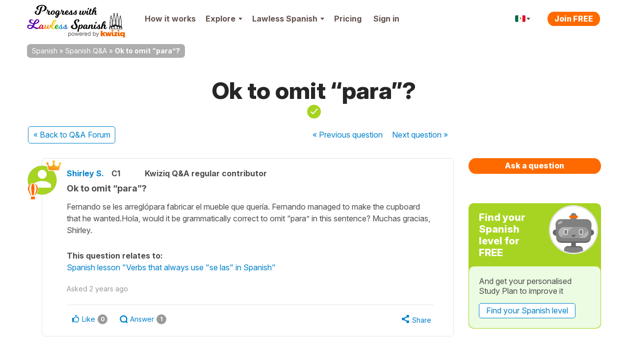

--- FILE ---
content_type: text/css
request_url: https://cdnes.kwiziq.com/css/dist/CssQandaSite.470a19df.css
body_size: 61300
content:
.pell{border:1px solid hsla(0,0%,4%,.1)}.pell,.pell-content{box-sizing:border-box}.pell-content{height:300px;outline:0;overflow-y:auto;padding:10px}.pell-actionbar{background-color:#fff;border-bottom:1px solid hsla(0,0%,4%,.1)}.pell-button{background-color:transparent;border:none;cursor:pointer;height:30px;outline:0;width:30px;vertical-align:bottom}.pell-button-selected{background-color:#f0f0f0}.tooltipster-default{border-radius:5px;border:2px solid #000;background:#4c4c4c;color:#fff}.tooltipster-default .tooltipster-content{font-family:Arial,sans-serif;font-size:14px;line-height:16px;padding:8px 10px;overflow:hidden}.tooltipster-icon{cursor:help;margin-left:4px}.tooltipster-base{padding:0;font-size:0;line-height:0;position:absolute;left:0;top:0;z-index:9999999;pointer-events:none;width:auto;overflow:visible}.tooltipster-base .tooltipster-content{overflow:hidden}.tooltipster-arrow{display:block;text-align:center;width:100%;height:100%;position:absolute;top:0;left:0;z-index:-1}.tooltipster-arrow span,.tooltipster-arrow-border{display:block;width:0;height:0;position:absolute}.tooltipster-arrow-top span,.tooltipster-arrow-top-left span,.tooltipster-arrow-top-right span{border-left:8px solid transparent!important;border-right:8px solid transparent!important;border-top:8px solid;bottom:-7px}.tooltipster-arrow-top .tooltipster-arrow-border,.tooltipster-arrow-top-left .tooltipster-arrow-border,.tooltipster-arrow-top-right .tooltipster-arrow-border{border-left:9px solid transparent!important;border-right:9px solid transparent!important;border-top:9px solid;bottom:-7px}.tooltipster-arrow-bottom span,.tooltipster-arrow-bottom-left span,.tooltipster-arrow-bottom-right span{border-left:8px solid transparent!important;border-right:8px solid transparent!important;border-bottom:8px solid;top:-7px}.tooltipster-arrow-bottom .tooltipster-arrow-border,.tooltipster-arrow-bottom-left .tooltipster-arrow-border,.tooltipster-arrow-bottom-right .tooltipster-arrow-border{border-left:9px solid transparent!important;border-right:9px solid transparent!important;border-bottom:9px solid;top:-7px}.tooltipster-arrow-bottom .tooltipster-arrow-border,.tooltipster-arrow-bottom span,.tooltipster-arrow-top .tooltipster-arrow-border,.tooltipster-arrow-top span{left:0;right:0;margin:0 auto}.tooltipster-arrow-bottom-left span,.tooltipster-arrow-top-left span{left:6px}.tooltipster-arrow-bottom-left .tooltipster-arrow-border,.tooltipster-arrow-top-left .tooltipster-arrow-border{left:5px}.tooltipster-arrow-bottom-right span,.tooltipster-arrow-top-right span{right:6px}.tooltipster-arrow-bottom-right .tooltipster-arrow-border,.tooltipster-arrow-top-right .tooltipster-arrow-border{right:5px}.tooltipster-arrow-left .tooltipster-arrow-border,.tooltipster-arrow-left span{border-top:8px solid transparent!important;border-bottom:8px solid transparent!important;border-left:8px solid;top:50%;margin-top:-7px;right:-7px}.tooltipster-arrow-left .tooltipster-arrow-border{border-top:9px solid transparent!important;border-bottom:9px solid transparent!important;border-left:9px solid;margin-top:-8px}.tooltipster-arrow-right .tooltipster-arrow-border,.tooltipster-arrow-right span{border-top:8px solid transparent!important;border-bottom:8px solid transparent!important;border-right:8px solid;top:50%;margin-top:-7px;left:-7px}.tooltipster-arrow-right .tooltipster-arrow-border{border-top:9px solid transparent!important;border-bottom:9px solid transparent!important;border-right:9px solid;margin-top:-8px}.tooltipster-fade{opacity:0;-webkit-transition-property:opacity;-moz-transition-property:opacity;-o-transition-property:opacity;-ms-transition-property:opacity;transition-property:opacity}.tooltipster-fade-show{opacity:1}.tooltipster-grow{-webkit-transform:scale(0,0);-moz-transform:scale(0,0);-o-transform:scale(0,0);-ms-transform:scale(0,0);transform:scale(0,0);-webkit-transition-property:-webkit-transform;-moz-transition-property:-moz-transform;-o-transition-property:-o-transform;-ms-transition-property:-ms-transform;transition-property:transform;-webkit-backface-visibility:hidden}.tooltipster-grow-show{-webkit-transform:scale(1,1);-moz-transform:scale(1,1);-o-transform:scale(1,1);-ms-transform:scale(1,1);transform:scale(1,1);-webkit-transition-timing-function:cubic-bezier(.175,.885,.32,1.15);-moz-transition-timing-function:cubic-bezier(.175,.885,.32,1.15);-ms-transition-timing-function:cubic-bezier(.175,.885,.32,1.15);-o-transition-timing-function:cubic-bezier(.175,.885,.32,1.15);transition-timing-function:cubic-bezier(.175,.885,.32,1.15)}.tooltipster-swing{opacity:0;-webkit-transform:rotateZ(4deg);-moz-transform:rotateZ(4deg);-o-transform:rotateZ(4deg);-ms-transform:rotateZ(4deg);transform:rotateZ(4deg);-webkit-transition-property:-webkit-transform,opacity;-moz-transition-property:-moz-transform;-o-transition-property:-o-transform;-ms-transition-property:-ms-transform;transition-property:transform}.tooltipster-swing-show{opacity:1;-webkit-transform:rotateZ(0);-moz-transform:rotateZ(0);-o-transform:rotateZ(0);-ms-transform:rotateZ(0);transform:rotateZ(0);-webkit-transition-timing-function:cubic-bezier(.23,.635,.495,2.4);-moz-transition-timing-function:cubic-bezier(.23,.635,.495,2.4);-ms-transition-timing-function:cubic-bezier(.23,.635,.495,2.4);-o-transition-timing-function:cubic-bezier(.23,.635,.495,2.4);transition-timing-function:cubic-bezier(.23,.635,.495,2.4)}.tooltipster-fall{top:0;-webkit-transition-property:top;-moz-transition-property:top;-o-transition-property:top;-ms-transition-property:top;transition-property:top;-webkit-transition-timing-function:cubic-bezier(.175,.885,.32,1.15);-moz-transition-timing-function:cubic-bezier(.175,.885,.32,1.15);-ms-transition-timing-function:cubic-bezier(.175,.885,.32,1.15);-o-transition-timing-function:cubic-bezier(.175,.885,.32,1.15);transition-timing-function:cubic-bezier(.175,.885,.32,1.15)}.tooltipster-fall.tooltipster-dying{-webkit-transition-property:all;-moz-transition-property:all;-o-transition-property:all;-ms-transition-property:all;transition-property:all;top:0!important;opacity:0}.tooltipster-slide{left:-40px;-webkit-transition-property:left;-moz-transition-property:left;-o-transition-property:left;-ms-transition-property:left;transition-property:left;-webkit-transition-timing-function:cubic-bezier(.175,.885,.32,1.15);-moz-transition-timing-function:cubic-bezier(.175,.885,.32,1.15);-ms-transition-timing-function:cubic-bezier(.175,.885,.32,1.15);-o-transition-timing-function:cubic-bezier(.175,.885,.32,1.15);transition-timing-function:cubic-bezier(.175,.885,.32,1.15)}.tooltipster-slide.tooltipster-dying{-webkit-transition-property:all;-moz-transition-property:all;-o-transition-property:all;-ms-transition-property:all;transition-property:all;left:0!important;opacity:0}.tooltipster-content-changing{opacity:.5;-webkit-transform:scale(1.1,1.1);-moz-transform:scale(1.1,1.1);-o-transform:scale(1.1,1.1);-ms-transform:scale(1.1,1.1);transform:scale(1.1,1.1)}article,aside,details,figcaption,figure,footer,header,hgroup,nav,section{display:block}audio,canvas,video{display:inline-block}audio:not([controls]){display:none}a:focus{outline:#333 dotted thin;outline:-webkit-focus-ring-color auto 5px;outline-offset:-2px}a:active,a:hover{outline:0}sub,sup{position:relative;vertical-align:baseline;font-size:75%;line-height:0}sup{top:-.5em}sub{bottom:-.25em}img{max-width:100%;height:auto;border:0;vertical-align:middle;-ms-interpolation-mode:bicubic}#map_canvas img,.google-maps img{max-width:none}button,input,select,textarea{margin:0;vertical-align:middle;font-size:100%}button::-moz-focus-inner,input::-moz-focus-inner{padding:0;border:0}button,html input[type=button],input[type=reset],input[type=submit]{cursor:pointer;-webkit-appearance:button}button,input[type=button],input[type=checkbox],input[type=radio],input[type=reset],input[type=submit],label,select{cursor:pointer}input[type=search]{box-sizing:content-box;-webkit-appearance:textfield}input[type=search]::-webkit-search-cancel-button,input[type=search]::-webkit-search-decoration{-webkit-appearance:none}@media print{*{background:rgba(0,0,0,0)!important;box-shadow:none!important;text-shadow:none!important;color:#000!important}a,a:visited{text-decoration:underline}a[href]::after{content:" (" attr(href) ")"}abbr[title]::after{content:" (" attr(title) ")"}.ir a::after,a[href^="#"]::after,a[href^="javascript:"]::after{content:""}blockquote,pre{border:1px solid #999;page-break-inside:avoid}thead{display:table-header-group}img,tr{page-break-inside:avoid}img{max-width:100%!important}@page{margin:.5cm}h2,h3,p{orphans:3;widows:3}h2,h3{page-break-after:avoid}}body{margin:0;font-family:Inter,"Franklin Gothic","Helvetica Neue",Helvetica,Arial,sans-serif}a{text-decoration:none;color:#0081cc}a:focus,a:hover{text-decoration:underline;color:#0081cc}.img-rounded{border-radius:6px}.img-polaroid{padding:4px;background-color:#fff;border:1px solid rgba(0,0,0,.2);box-shadow:0 1px 3px rgba(0,0,0,.1)}.img-circle{border-radius:500px}.row{margin-left:-20px}.row::after,.row::before{display:table;content:"";line-height:0}.row::after{clear:both}[class*=span]{float:left;min-height:1px;margin-left:20px}.container,.navbar-fixed-bottom .container,.navbar-fixed-top .container,.navbar-static-top .container{width:940px}.span1{width:60px}.span2{width:140px}.span3{width:220px}.span4{width:300px}.span5{width:380px}.span6{width:460px}.span7{width:540px}.span8{width:620px}.span9{width:700px}.span10{width:780px}.span11{width:860px}.span12{width:940px}.offset1{margin-left:100px}.offset2{margin-left:180px}.offset3{margin-left:260px}.offset4{margin-left:340px}.offset5{margin-left:420px}.offset6{margin-left:500px}.offset7{margin-left:580px}.offset8{margin-left:660px}.offset9{margin-left:740px}.offset10{margin-left:820px}.offset11{margin-left:900px}.offset12{margin-left:980px}.row-fluid{width:100%}.row-fluid::after,.row-fluid::before{display:table;content:"";line-height:0}.row-fluid::after{clear:both}.row-fluid [class*=span]{display:block;min-height:36px;width:100%;box-sizing:border-box;float:left;margin-left:2.1276595745%}.row-fluid [class*=span]:first-child{margin-left:0}.row-fluid .controls-row [class*=span]+[class*=span]{margin-left:2.1276595745%}.row-fluid .span1{width:6.3829787234%}.row-fluid .span2{width:14.8936170213%}.row-fluid .span3{width:23.4042553191%}.row-fluid .span4{width:31.914893617%}.row-fluid .span5{width:40.4255319149%}.row-fluid .span6{width:48.9361702128%}.row-fluid .span7{width:57.4468085106%}.row-fluid .span8{width:65.9574468085%}.row-fluid .span9{width:74.4680851064%}.row-fluid .span10{width:82.9787234043%}.row-fluid .span11{width:91.4893617021%}.row-fluid .span12{width:100%}.row-fluid .offset1{margin-left:10.6382978723%}.row-fluid .offset1:first-child{margin-left:8.5106382979%}.row-fluid .offset2{margin-left:19.1489361702%}.row-fluid .offset2:first-child{margin-left:17.0212765957%}.row-fluid .offset3{margin-left:27.6595744681%}.row-fluid .offset3:first-child{margin-left:25.5319148936%}.row-fluid .offset4{margin-left:36.170212766%}.row-fluid .offset4:first-child{margin-left:34.0425531915%}.row-fluid .offset5{margin-left:44.6808510638%}.row-fluid .offset5:first-child{margin-left:42.5531914894%}.row-fluid .offset6{margin-left:53.1914893617%}.row-fluid .offset6:first-child{margin-left:51.0638297872%}.row-fluid .offset7{margin-left:61.7021276596%}.row-fluid .offset7:first-child{margin-left:59.5744680851%}.row-fluid .offset8{margin-left:70.2127659574%}.row-fluid .offset8:first-child{margin-left:68.085106383%}.row-fluid .offset9{margin-left:78.7234042553%}.row-fluid .offset9:first-child{margin-left:76.5957446809%}.row-fluid .offset10{margin-left:87.2340425532%}.row-fluid .offset10:first-child{margin-left:85.1063829787%}.row-fluid .offset11{margin-left:95.7446808511%}.row-fluid .offset11:first-child{margin-left:93.6170212766%}.row-fluid .offset12{margin-left:104.2553191489%}.row-fluid .offset12:first-child{margin-left:102.1276595745%}.row-fluid [class*=span].hide,[class*=span].hide{display:none}.row-fluid [class*=span].pull-right,[class*=span].pull-right{float:right}.container{margin-right:auto;margin-left:auto}.container::after,.container::before{display:table;content:"";line-height:0}.container::after{clear:both}.container-fluid{padding-right:20px;padding-left:20px}.container-fluid::after,.container-fluid::before{display:table;content:"";line-height:0}.container-fluid::after{clear:both}p{margin:0 0 13px}.lead{margin-bottom:26px;font-weight:200;font-size:24px;line-height:39px}small{font-size:85%}strong{font-weight:700}em{font-style:italic}cite{font-style:normal}.muted{color:#999}a.muted:focus,a.muted:hover{color:gray}.text-warning{color:#c09853}a.text-warning:focus,a.text-warning:hover{color:#a47e3c}.text-error{color:#b94a48}a.text-error:focus,a.text-error:hover{color:#953b39}.text-info{color:#3a87ad}a.text-info:focus,a.text-info:hover{color:#2d6987}.text-success{color:#468847}a.text-success:focus,a.text-success:hover{color:#356635}.text-left{text-align:left}.text-right{text-align:right}.text-center{text-align:center}h1,h2,h3,h4,h5,h6{margin:13px 0;color:#262626;text-rendering:optimizelegibility}h1 small,h2 small,h3 small,h4 small,h5 small,h6 small{color:#999;font-weight:400;line-height:1}h1 small{font-size:28px}h2 small{font-size:20px}h3 small,h4 small{font-size:16px}.page-header{margin:26px 0 39px;padding-bottom:12px;border-bottom:1px solid #e5e5e5}ol,ul{margin:0 0 13px 25px;padding:0}ol ol,ol ul,ul ol,ul ul{margin-bottom:0}li{line-height:26px}ol.inline,ol.unstyled,ul.inline,ul.unstyled{margin-left:0;list-style:none}ol.inline>li,ul.inline>li{display:inline-block;padding-right:5px;padding-left:5px}dl{margin-bottom:26px}dd,dt{line-height:26px}dt{font-weight:700}dd{margin-left:13px}.dl-horizontal::after,.dl-horizontal::before{display:table;content:"";line-height:0}.dl-horizontal::after{clear:both}.dl-horizontal dt{float:left;clear:left;width:160px;text-align:right;overflow:hidden;text-overflow:ellipsis;white-space:nowrap}.dl-horizontal dd{margin-left:180px}hr{margin:26px 0;border:0;border-top:1px solid;border-bottom:1px solid;border-top-color:var(--border-top-color);border-bottom-color:var(--border-bottom-color)}:root .theme--light hr{--border-top-color:#e5e5e5;--border-bottom-color:#e5e5e5}:root .theme--dark hr{--border-top-color:#595959;--border-bottom-color:#595959}abbr[data-original-title],abbr[title]{border-bottom:1px dotted #999;cursor:help}abbr.initialism{text-transform:uppercase;font-size:90%}blockquote{margin:0 0 26px;padding:0 0 0 15px;border-left:5px solid #e5e5e5}blockquote p{margin-bottom:0;font-weight:300;font-size:20px;line-height:1.25}blockquote small{display:block;color:#999;line-height:26px}blockquote small:before{content:"— "}blockquote.pull-right{float:right;padding-right:15px;padding-left:0;border-right:5px solid #e5e5e5;border-left:0}blockquote.pull-right p,blockquote.pull-right small{text-align:right}blockquote.pull-right small::before{content:""}blockquote.pull-right small::after{content:" —"}blockquote::after,blockquote::before,q::after,q::before{content:""}address{display:block;margin-bottom:26px;font-style:normal;line-height:26px}code,pre{padding:0 3px 2px;color:#4d4d4d;font-size:14px;font-family:Monaco,Menlo,Consolas,"Courier New",monospace;border-radius:3px}code{padding:2px 4px;background-color:#f7f7f9;border:1px solid #e1e1e8;white-space:nowrap;color:#d14}pre{display:block;margin:0 0 13px;padding:12.5px;background-color:#f5f5f5;border:1px solid rgba(0,0,0,.15);white-space:pre;white-space:pre-wrap;word-wrap:break-word;word-break:break-all;font-size:15px;line-height:26px;border-radius:4px}pre.prettyprint{margin-bottom:26px}pre code{padding:0;background-color:rgba(0,0,0,0);border:0;white-space:pre;white-space:pre-wrap;color:inherit}.pre-scrollable{overflow-y:scroll;max-height:340px}fieldset{margin:0;padding:0;border:0}legend{display:block;width:100%;margin-bottom:26px;padding:0;border:0;border-bottom:1px solid #e5e5e5;color:#4d4d4d;font-size:24px;line-height:52px}legend small{color:#999;font-size:19.5px}button,input,label,select,textarea{font-weight:400;line-height:26px;font-size:16px}button,input,select,textarea{font-family:Inter,"Franklin Gothic","Helvetica Neue",Helvetica,Arial,sans-serif}label{display:block;margin-bottom:0;padding-bottom:5px}.uneditable-input,input[type=color],input[type=date],input[type=datetime-local],input[type=datetime],input[type=email],input[type=month],input[type=number],input[type=password],input[type=search],input[type=tel],input[type=text],input[type=time],input[type=url],input[type=week],select,textarea{display:inline-block;height:26px;margin-bottom:13px;padding:4px 6px;vertical-align:middle;color:#595959;font-size:16px;line-height:26px;border-radius:3px}.uneditable-input,input,textarea{width:206px;margin-left:0}textarea{overflow:auto;height:auto;padding:10px 14px}.uneditable-input,input[type=color],input[type=date],input[type=datetime-local],input[type=datetime],input[type=email],input[type=month],input[type=number],input[type=password],input[type=search],input[type=tel],input[type=text],input[type=time],input[type=url],input[type=week],textarea{background-color:#fff;border:1px solid #4d4d4d;box-shadow:inset 0 1px 1px rgba(0,0,0,.075);transition:border .2s linear,box-shadow .2s linear}.uneditable-input:focus,input[type=color]:focus,input[type=date]:focus,input[type=datetime-local]:focus,input[type=datetime]:focus,input[type=email]:focus,input[type=month]:focus,input[type=number]:focus,input[type=password]:focus,input[type=search]:focus,input[type=tel]:focus,input[type=text]:focus,input[type=time]:focus,input[type=url]:focus,input[type=week]:focus,textarea:focus{border-color:rgba(82,168,236,.8);outline:0;box-shadow:inset 0 1px 1px rgba(0,0,0,.075),0 0 8px rgba(82,168,236,.6)}input[type=checkbox],input[type=radio]{margin:4px 0 0}input[type=button],input[type=checkbox],input[type=file],input[type=image],input[type=radio],input[type=reset],input[type=submit]{width:auto}input[type=file],select{height:36px;line-height:36px}select{width:220px;background-color:#fff;border:1px solid #4d4d4d}select[multiple],select[size]{height:auto}input[type=checkbox]:focus,input[type=file]:focus,input[type=radio]:focus,select:focus{outline:#333 dotted thin;outline:-webkit-focus-ring-color auto 5px;outline-offset:-2px}.uneditable-input,.uneditable-textarea{background-color:#fcfcfc;border-color:#4d4d4d;color:#999;cursor:not-allowed;box-shadow:inset 0 1px 2px rgba(0,0,0,.025)}.uneditable-input{overflow:hidden;white-space:nowrap}.uneditable-textarea{width:auto;height:auto}input:-moz-placeholder,textarea:-moz-placeholder{color:#999}input:-ms-input-placeholder,textarea:-ms-input-placeholder{color:#999}input::-webkit-input-placeholder,textarea::-webkit-input-placeholder{color:#999}.checkbox,.radio{min-height:26px;padding-left:20px}.checkbox input[type=checkbox],.radio input[type=radio]{float:left;margin-left:-20px}.controls>.checkbox:first-child,.controls>.radio:first-child{padding-top:5px}.checkbox.inline,.radio.inline{display:inline-block;margin-bottom:0;padding-top:5px;vertical-align:middle}.checkbox.inline+.checkbox.inline,.radio.inline+.radio.inline{margin-left:10px}.input-mini{width:60px}.input-small{width:90px}.input-medium{width:150px}.input-large{width:210px}.input-xlarge{width:270px}.input-xxlarge{width:530px}.row-fluid .uneditable-input[class*=span],.row-fluid input[class*=span],.row-fluid select[class*=span],.row-fluid textarea[class*=span],.uneditable-input[class*=span],input[class*=span],select[class*=span],textarea[class*=span]{float:none;margin-left:0}.input-append .uneditable-input[class*=span],.input-append input[class*=span],.input-prepend .uneditable-input[class*=span],.input-prepend input[class*=span],.row-fluid .input-append [class*=span],.row-fluid .input-prepend [class*=span],.row-fluid .uneditable-input[class*=span],.row-fluid input[class*=span],.row-fluid select[class*=span],.row-fluid textarea[class*=span]{display:inline-block}.controls-row [class*=span]+[class*=span]{margin-left:20px}.uneditable-input.span1,input.span1,textarea.span1{width:46px}.uneditable-input.span2,input.span2,textarea.span2{width:126px}.uneditable-input.span3,input.span3,textarea.span3{width:206px}.uneditable-input.span4,input.span4,textarea.span4{width:286px}.uneditable-input.span5,input.span5,textarea.span5{width:366px}.uneditable-input.span6,input.span6,textarea.span6{width:446px}.uneditable-input.span7,input.span7,textarea.span7{width:526px}.uneditable-input.span8,input.span8,textarea.span8{width:606px}.uneditable-input.span9,input.span9,textarea.span9{width:686px}.uneditable-input.span10,input.span10,textarea.span10{width:766px}.uneditable-input.span11,input.span11,textarea.span11{width:846px}.uneditable-input.span12,input.span12,textarea.span12{width:926px}.controls-row::after,.controls-row::before{display:table;content:"";line-height:0}.controls-row::after{clear:both}.controls-row [class*=span],.row-fluid .controls-row [class*=span]{float:left}.controls-row .checkbox[class*=span],.controls-row .radio[class*=span]{padding-top:5px}input[disabled],input[readonly],select[disabled],select[readonly],textarea[disabled],textarea[readonly]{background-color:#e5e5e5;cursor:not-allowed}input[type=checkbox][disabled],input[type=checkbox][readonly],input[type=radio][disabled],input[type=radio][readonly]{background-color:rgba(0,0,0,0)}.control-group.warning .checkbox,.control-group.warning .control-label,.control-group.warning .help-block,.control-group.warning .help-inline,.control-group.warning .radio,.control-group.warning input,.control-group.warning select,.control-group.warning textarea{color:#c09853}.control-group.warning input,.control-group.warning select,.control-group.warning textarea{border-color:#c09853;box-shadow:inset 0 1px 1px rgba(0,0,0,.075)}.control-group.warning input:focus,.control-group.warning select:focus,.control-group.warning textarea:focus{border-color:#a47e3c;box-shadow:inset 0 1px 1px rgba(0,0,0,.075),0 0 6px #dbc59e}.control-group.warning .input-append .add-on,.control-group.warning .input-prepend .add-on{background-color:#fcf8e3;border-color:#c09853;color:#c09853}.control-group.error .checkbox,.control-group.error .control-label,.control-group.error .help-block,.control-group.error .help-inline,.control-group.error .radio,.control-group.error input,.control-group.error select,.control-group.error textarea{color:#b94a48}.control-group.error input,.control-group.error select,.control-group.error textarea{border-color:#b94a48;box-shadow:inset 0 1px 1px rgba(0,0,0,.075)}.control-group.error input:focus,.control-group.error select:focus,.control-group.error textarea:focus{border-color:#953b39;box-shadow:inset 0 1px 1px rgba(0,0,0,.075),0 0 6px #d59392}.control-group.error .input-append .add-on,.control-group.error .input-prepend .add-on{background-color:#f2dede;border-color:#b94a48;color:#b94a48}.control-group.success .checkbox,.control-group.success .control-label,.control-group.success .help-block,.control-group.success .help-inline,.control-group.success .radio,.control-group.success input,.control-group.success select,.control-group.success textarea{color:#468847}.control-group.success input,.control-group.success select,.control-group.success textarea{border-color:#468847;box-shadow:inset 0 1px 1px rgba(0,0,0,.075)}.control-group.success input:focus,.control-group.success select:focus,.control-group.success textarea:focus{border-color:#356635;box-shadow:inset 0 1px 1px rgba(0,0,0,.075),0 0 6px #7aba7b}.control-group.success .input-append .add-on,.control-group.success .input-prepend .add-on{background-color:#dff0d8;border-color:#468847;color:#468847}.control-group.info .checkbox,.control-group.info .control-label,.control-group.info .help-block,.control-group.info .help-inline,.control-group.info .radio,.control-group.info input,.control-group.info select,.control-group.info textarea{color:#3a87ad}.control-group.info input,.control-group.info select,.control-group.info textarea{border-color:#3a87ad;box-shadow:inset 0 1px 1px rgba(0,0,0,.075)}.control-group.info input:focus,.control-group.info select:focus,.control-group.info textarea:focus{border-color:#2d6987;box-shadow:inset 0 1px 1px rgba(0,0,0,.075),0 0 6px #7ab5d3}.control-group.info .input-append .add-on,.control-group.info .input-prepend .add-on{background-color:#d9edf7;border-color:#3a87ad;color:#3a87ad}input:focus:invalid,select:focus:invalid,textarea:focus:invalid{border-color:#ee5f5b;color:#b94a48}input:focus:invalid:focus,select:focus:invalid:focus,textarea:focus:invalid:focus{box-shadow:0 0 6px #f8b9b7}.form-actions{border-top:1px solid #e5e5e5}.form-actions::after,.form-actions::before{display:table;content:"";line-height:0}.form-actions::after{clear:both}.help-block,.help-inline{color:#737373}.help-block{display:block;margin-bottom:13px}.help-inline{display:inline-block;padding-left:5px;vertical-align:middle}.input-append,.input-prepend{display:inline-block;margin-bottom:13px;vertical-align:middle;white-space:nowrap;font-size:0}.input-append .dropdown-menu,.input-append .popover,.input-append .uneditable-input,.input-append input,.input-append select,.input-prepend .dropdown-menu,.input-prepend .popover,.input-prepend .uneditable-input,.input-prepend input,.input-prepend select{font-size:16px}.input-append .uneditable-input,.input-append input,.input-append select,.input-prepend .uneditable-input,.input-prepend input,.input-prepend select{position:relative;margin-bottom:0;vertical-align:top;border-radius:0 3px 3px 0}.input-append .uneditable-input:focus,.input-append input:focus,.input-append select:focus,.input-prepend .uneditable-input:focus,.input-prepend input:focus,.input-prepend select:focus{z-index:2}.input-append .add-on,.input-prepend .add-on{display:inline-block;min-width:16px;width:auto;height:26px;padding:4px 5px;background-color:#e5e5e5;border:1px solid #ccc;text-align:center;text-shadow:0 1px 0 #fff;font-weight:400;font-size:16px;line-height:26px}.input-append .add-on,.input-append .btn,.input-append .btn-group>.dropdown-toggle,.input-prepend .add-on,.input-prepend .btn,.input-prepend .btn-group>.dropdown-toggle{vertical-align:top}.input-append .active,.input-prepend .active{background-color:#cdff38;border-color:#769e00}.input-prepend .add-on,.input-prepend .btn{margin-right:-1px}.input-append .add-on,.input-append .btn,.input-append .btn-group{margin-left:-1px}.input-prepend.input-append .add-on:first-child,.input-prepend.input-append .btn:first-child{margin-right:-1px}.input-prepend.input-append .add-on:last-child,.input-prepend.input-append .btn:last-child{margin-left:-1px}.input-prepend.input-append .btn-group:first-child{margin-left:0}input.search-query{margin-bottom:0;padding-right:14px;padding-left:14px}.form-horizontal .help-inline,.form-horizontal .input-append,.form-horizontal .input-prepend,.form-horizontal .uneditable-input,.form-horizontal input,.form-horizontal select,.form-horizontal textarea,.form-inline .help-inline,.form-inline .input-append,.form-inline .input-prepend,.form-inline .uneditable-input,.form-inline input,.form-inline select,.form-inline textarea,.form-search .help-inline,.form-search .input-append,.form-search .input-prepend,.form-search .uneditable-input,.form-search input,.form-search select,.form-search textarea{display:inline-block;margin-bottom:0;vertical-align:middle}.form-horizontal .hide,.form-inline .hide,.form-search .hide{display:none}.form-inline .btn-group,.form-inline label,.form-search .btn-group,.form-search label{display:inline-block}.form-inline .input-append,.form-inline .input-prepend,.form-search .input-append,.form-search .input-prepend{margin-bottom:0}.form-inline .checkbox,.form-inline .radio,.form-search .checkbox,.form-search .radio{margin-bottom:0;padding-left:0;vertical-align:middle}.form-inline .checkbox input[type=checkbox],.form-inline .radio input[type=radio],.form-search .checkbox input[type=checkbox],.form-search .radio input[type=radio]{float:left;margin-right:3px;margin-left:0}.control-group{margin-bottom:13px}legend+.control-group{margin-top:26px;-webkit-margin-top-collapse:separate}.form-horizontal .control-group{margin-bottom:26px}.form-horizontal .control-group::after,.form-horizontal .control-group::before{display:table;content:"";line-height:0}.form-horizontal .control-group::after{clear:both}.form-horizontal .control-label{float:left;width:160px;padding-top:5px;text-align:right}.form-horizontal .controls{margin-left:180px}.form-horizontal .help-block{margin-bottom:0}.form-horizontal .input-append+.help-block,.form-horizontal .input-prepend+.help-block,.form-horizontal .uneditable-input+.help-block,.form-horizontal input+.help-block,.form-horizontal select+.help-block,.form-horizontal textarea+.help-block{margin-top:13px}.form-horizontal .form-actions{padding-left:180px}table{max-width:100%;background-color:rgba(0,0,0,0);border-spacing:0;border-collapse:collapse}.table{width:100%;margin-bottom:26px}.table td,.table th{padding:8px;border-top:1px solid #ddd;vertical-align:top;text-align:left;line-height:26px}.table th{font-weight:700}.table thead th{vertical-align:bottom}.table caption+thead tr:first-child td,.table caption+thead tr:first-child th,.table colgroup+thead tr:first-child td,.table colgroup+thead tr:first-child th,.table thead:first-child tr:first-child td,.table thead:first-child tr:first-child th{border-top:0}.table tbody+tbody{border-top:2px solid #ddd}.table .table{background-color:#fff}.table-condensed td,.table-condensed th{padding:4px 5px}.table-bordered{border:1px solid #ddd;border-collapse:separate;border-left:0;border-radius:4px}.table-bordered td,.table-bordered th{border-left:1px solid #ddd}.table-bordered caption+tbody tr:first-child td,.table-bordered caption+tbody tr:first-child th,.table-bordered caption+thead tr:first-child th,.table-bordered colgroup+tbody tr:first-child td,.table-bordered colgroup+tbody tr:first-child th,.table-bordered colgroup+thead tr:first-child th,.table-bordered tbody:first-child tr:first-child td,.table-bordered tbody:first-child tr:first-child th,.table-bordered thead:first-child tr:first-child th{border-top:0}.table-bordered tbody:first-child tr:first-child>td:first-child,.table-bordered tbody:first-child tr:first-child>th:first-child,.table-bordered thead:first-child tr:first-child>th:first-child{border-top-left-radius:4px}.table-bordered tbody:first-child tr:first-child>td:last-child,.table-bordered tbody:first-child tr:first-child>th:last-child,.table-bordered thead:first-child tr:first-child>th:last-child{border-top-right-radius:4px}.table-bordered tbody:last-child tr:last-child>td:first-child,.table-bordered tbody:last-child tr:last-child>th:first-child,.table-bordered tfoot:last-child tr:last-child>td:first-child,.table-bordered tfoot:last-child tr:last-child>th:first-child,.table-bordered thead:last-child tr:last-child>th:first-child{border-bottom-left-radius:4px}.table-bordered tbody:last-child tr:last-child>td:last-child,.table-bordered tbody:last-child tr:last-child>th:last-child,.table-bordered tfoot:last-child tr:last-child>td:last-child,.table-bordered tfoot:last-child tr:last-child>th:last-child,.table-bordered thead:last-child tr:last-child>th:last-child{border-bottom-right-radius:4px}.table-bordered tfoot+tbody:last-child tr:last-child td:first-child{border-bottom-left-radius:0}.table-bordered tfoot+tbody:last-child tr:last-child td:last-child{border-bottom-right-radius:0}.table-bordered caption+tbody tr:first-child td:first-child,.table-bordered caption+thead tr:first-child th:first-child,.table-bordered colgroup+tbody tr:first-child td:first-child,.table-bordered colgroup+thead tr:first-child th:first-child{border-top-left-radius:4px}.table-bordered caption+tbody tr:first-child td:last-child,.table-bordered caption+thead tr:first-child th:last-child,.table-bordered colgroup+tbody tr:first-child td:last-child,.table-bordered colgroup+thead tr:first-child th:last-child{border-top-right-radius:4px}.table-striped tbody>tr:nth-child(odd)>td,.table-striped tbody>tr:nth-child(odd)>th{background-color:var(--background-color)}:root .theme--light .table-striped tbody>tr:nth-child(odd)>td,:root .theme--light .table-striped tbody>tr:nth-child(odd)>th{--background-color:#f9f9f9}:root .theme--dark .table-striped tbody>tr:nth-child(odd)>td,:root .theme--dark .table-striped tbody>tr:nth-child(odd)>th{--background-color:#323232}.table-hover tbody tr:hover>td,.table-hover tbody tr:hover>th{background-color:#f5f5f5}.row-fluid table td[class*=span],.row-fluid table th[class*=span],table td[class*=span],table th[class*=span]{display:table-cell;float:none;margin-left:0}.table td.span1,.table th.span1{float:none;width:44px;margin-left:0}.table td.span2,.table th.span2{float:none;width:124px;margin-left:0}.table td.span3,.table th.span3{float:none;width:204px;margin-left:0}.table td.span4,.table th.span4{float:none;width:284px;margin-left:0}.table td.span5,.table th.span5{float:none;width:364px;margin-left:0}.table td.span6,.table th.span6{float:none;width:444px;margin-left:0}.table td.span7,.table th.span7{float:none;width:524px;margin-left:0}.table td.span8,.table th.span8{float:none;width:604px;margin-left:0}.table td.span9,.table th.span9{float:none;width:684px;margin-left:0}.table td.span10,.table th.span10{float:none;width:764px;margin-left:0}.table td.span11,.table th.span11{float:none;width:844px;margin-left:0}.table td.span12,.table th.span12{float:none;width:924px;margin-left:0}.table tbody tr.success>td,.table tbody tr>td.success{background-color:#dff0d8}.table tbody tr.error>td,.table tbody tr>td.error{background-color:#f2dede}.table tbody tr.warning>td,.table tbody tr>td.warning{background-color:#fcf8e3}.table tbody tr.info>td,.table tbody tr>td.info{background-color:#d9edf7}.table-hover tbody tr.success:hover>td{background-color:#d0e9c6}.table-hover tbody tr.error:hover>td{background-color:#ebcccc}.table-hover tbody tr.warning:hover>td{background-color:#faf2cc}.table-hover tbody tr.info:hover>td{background-color:#c4e3f3}.dropdown,.dropup{position:relative}.dropdown-toggle:active,.open .dropdown-toggle{outline:0}.caret{display:inline-block;width:0;height:0;border-top:4px solid #000;border-right:4px solid transparent;border-left:4px solid transparent;content:"";vertical-align:top}.dropdown .caret{margin-top:8px;margin-left:2px}.dropdown-menu{position:absolute;top:100%;left:0;z-index:1000;display:none;float:left;min-width:160px;margin:2px 0 0;padding:5px 0;background-color:#fff;-webkit-background-clip:padding-box;-moz-background-clip:padding;background-clip:padding-box;list-style:none;box-shadow:0 5px 10px rgba(0,0,0,.2)}.dropdown-menu.pull-right{right:0;left:auto}.dropdown-menu .divider{overflow:hidden;height:1px;margin:12px 1px;background-color:#e5e5e5;border-bottom:1px solid #fff}.dropdown-menu>li>a{display:block;clear:both;white-space:nowrap;font-weight:400;line-height:26px}.dropdown-menu>li>a:focus,.dropdown-menu>li>a:hover,.dropdown-submenu:focus>a,.dropdown-submenu:hover>a{text-decoration:none;color:#fff;background-color:#007bc2;background-image:linear-gradient(to bottom,#0081cc,#0071b3);background-repeat:repeat-x}.dropdown-menu>.active>a,.dropdown-menu>.active>a:focus,.dropdown-menu>.active>a:hover{outline:0;text-decoration:none;color:#fff;background-color:#007bc2;background-image:linear-gradient(to bottom,#0081cc,#0071b3);background-repeat:repeat-x}.dropdown-menu>.disabled>a,.dropdown-menu>.disabled>a:focus,.dropdown-menu>.disabled>a:hover{color:#999}.dropdown-menu>.disabled>a:focus,.dropdown-menu>.disabled>a:hover{background-color:rgba(0,0,0,0);background-image:none;text-decoration:none;cursor:default}.open>.dropdown-menu{display:block}.dropdown-backdrop{position:fixed;top:0;right:0;bottom:0;left:0;z-index:990}.pull-right>.dropdown-menu{right:0;left:auto}.dropup .caret,.navbar-fixed-bottom .dropdown .caret{border-top:0;border-bottom:4px solid #000;content:""}.dropup .dropdown-menu,.navbar-fixed-bottom .dropdown .dropdown-menu{top:auto;bottom:100%;margin-bottom:1px}.dropdown-submenu{position:relative}.dropdown-submenu>.dropdown-menu{top:0;left:100%;margin-top:-6px;margin-left:-1px;border-radius:0 6px 6px}.dropdown-submenu:hover>.dropdown-menu{display:block}.dropup .dropdown-submenu>.dropdown-menu{top:auto;bottom:0;margin-top:0;margin-bottom:-2px;border-radius:5px 5px 5px 0}.dropdown-submenu>a::after{display:block;float:right;width:0;height:0;margin-top:5px;margin-right:-10px;border-width:5px 0 5px 5px;border-style:solid;border-color:transparent transparent transparent #ccc;content:" "}.dropdown-submenu:hover>a::after{border-left-color:#fff}.dropdown-submenu.pull-left{float:none}.dropdown-submenu.pull-left>.dropdown-menu{left:-100%;margin-left:10px;border-radius:6px 0 6px 6px}.dropdown .dropdown-menu .nav-header{padding-right:20px;padding-left:20px}.typeahead{z-index:1051;margin-top:2px;border-radius:4px}.well{min-height:20px;margin-bottom:20px;padding:19px;background-color:#f5f5f5;border:1px solid #e3e3e3;border-radius:4px;box-shadow:inset 0 1px 1px rgba(0,0,0,.05)}.well blockquote{border-color:rgba(0,0,0,.15)}.well-large{padding:24px;border-radius:6px}.well-small{padding:9px;border-radius:3px}.fade{opacity:0;transition:opacity .15s linear}.fade.in{opacity:1}.collapse{position:relative;overflow:hidden;height:0;transition:height .35s}.collapse.in{height:auto}.close{float:right;text-shadow:0 1px 0 #fff;color:#000;font-weight:700;font-size:20px;line-height:26px;opacity:.2}.close:focus,.close:hover{text-decoration:none;color:#000;cursor:pointer;opacity:.4}button.close{padding:0;background:rgba(0,0,0,0);border:0;cursor:pointer;-webkit-appearance:none}.btn--lg{padding:11px 19px;font-size:20px;border-radius:6px}.btn--lg [class*=" icon-"],.btn--lg [class^=icon-]{margin-top:4px}.btn--sm{padding:2px 10px;font-size:13.6px;border-radius:3px}.btn--sm [class*=" icon-"],.btn--sm [class^=icon-]{margin-top:0}.btn--xs [class*=" icon-"],.btn--xs [class^=icon-]{margin-top:-1px}.btn--xs{padding:0 6px;font-size:12px;border-radius:3px}.btn--block{display:block;width:100%;padding-right:0;padding-left:0;box-sizing:border-box}.btn--block+.btn--block{margin-top:5px}input[type=button].btn--block,input[type=reset].btn--block,input[type=submit].btn--block{width:100%}.btn.btn-danger,.btn.btn-danger.active,.btn.btn-info,.btn.btn-info.active,.btn.btn-inverse,.btn.btn-inverse.active,.btn.btn-primary,.btn.btn-primary.active,.btn.btn-success,.btn.btn-success.active,.btn.btn-warning,.btn.btn-warning.active{color:#fff}.btn.btn-primary{background-color:#0081cc}.btn.btn-primary.active,.btn.btn-primary.disabled,.btn.btn-primary:active,.btn.btn-primary:focus,.btn.btn-primary:hover,.btn.btn-primary[disabled]{background-color:#0067a3;color:#fff}.btn.btn-warning{background-color:#ff6a00}.btn.btn-warning.active,.btn.btn-warning.disabled,.btn.btn-warning:active,.btn.btn-warning:focus,.btn.btn-warning:hover,.btn.btn-warning[disabled]{background-color:#d65900;color:#fff}.btn.btn-danger{background-color:#bd362f}.btn.btn-danger.active,.btn.btn-danger.disabled,.btn.btn-danger:active,.btn.btn-danger:focus,.btn.btn-danger:hover,.btn.btn-danger[disabled]{background-color:#9c2d27;color:#fff}.btn.btn-success{background-color:#51a351}.btn.btn-success.active,.btn.btn-success.disabled,.btn.btn-success:active,.btn.btn-success:focus,.btn.btn-success:hover,.btn.btn-success[disabled]{background-color:#438843;color:#fff}.btn.btn-info{background-color:#2f96b4}.btn.btn-info.active,.btn.btn-info.disabled,.btn.btn-info:active,.btn.btn-info:focus,.btn.btn-info:hover,.btn.btn-info[disabled]{background-color:#277b94;color:#fff}.btn.btn-inverse{background-color:#4d4d4d}.btn.btn-inverse.active,.btn.btn-inverse.disabled,.btn.btn-inverse:active,.btn.btn-inverse:focus,.btn.btn-inverse:hover,.btn.btn-inverse[disabled]{background-color:#393939;color:#fff}button.btn::-moz-focus-inner,input[type=submit].btn::-moz-focus-inner{padding:0;border:0}.btn-link,.btn-link:active,.btn-link[disabled]{background-color:rgba(0,0,0,0);background-image:none;box-shadow:none}.btn-link{border-color:transparent;color:#0081cc;cursor:pointer;border-radius:0}.btn-link:focus,.btn-link:hover{background-color:rgba(0,0,0,0);text-decoration:underline;color:#0081cc}.btn-link[disabled]:focus,.btn-link[disabled]:hover{text-decoration:none;color:#4d4d4d}.btn-group{position:relative;display:inline-block;vertical-align:middle;white-space:nowrap;font-size:0}.btn-group+.btn-group{margin-left:5px}.btn-toolbar{margin-top:13px;margin-bottom:13px;font-size:0}.btn-toolbar>.btn+.btn,.btn-toolbar>.btn+.btn-group,.btn-toolbar>.btn-group+.btn{margin-left:5px}.btn-group>.btn{position:relative;border-radius:0}.btn-group>.btn+.btn{margin-left:-1px}.btn-group>.btn,.btn-group>.dropdown-menu,.btn-group>.popover{font-size:16px}.btn-group>.btn--xs{font-size:12px}.btn-group>.btn--sm{font-size:13.6px}.btn-group>.btn--lg{font-size:20px}.btn-group>.btn:first-child{margin-left:0;border-top-left-radius:4px;border-bottom-left-radius:4px}.btn-group>.btn:last-child,.btn-group>.dropdown-toggle{border-top-right-radius:4px;border-bottom-right-radius:4px}.btn-group>.btn.large:first-child{margin-left:0;border-top-left-radius:6px;border-bottom-left-radius:6px}.btn-group>.btn.large:last-child,.btn-group>.large.dropdown-toggle{border-top-right-radius:6px;border-bottom-right-radius:6px}.btn-group>.btn.active,.btn-group>.btn:active,.btn-group>.btn:focus,.btn-group>.btn:hover{z-index:2}.btn-group .dropdown-toggle:active,.btn-group.open .dropdown-toggle{outline:0}.btn-group>.btn+.dropdown-toggle{padding-right:8px;padding-left:8px;box-shadow:inset 1px 0 0 rgba(255,255,255,.125),inset 0 1px 0 rgba(255,255,255,.2),0 1px 2px rgba(0,0,0,.05)}.btn-group>.btn--xs+.dropdown-toggle{padding-right:5px;padding-left:5px}.btn-group>.btn--lg+.dropdown-toggle{padding-right:12px;padding-left:12px}.btn-group.open .dropdown-toggle{background-image:none;box-shadow:inset 0 2px 4px rgba(0,0,0,.15),0 1px 2px rgba(0,0,0,.05)}.btn-group.open .btn.dropdown-toggle{background-color:#fff}.btn-group.open .btn-primary.dropdown-toggle{background-color:#0081cc}.btn-group.open .btn-warning.dropdown-toggle{background-color:#ff6a00}.btn-group.open .btn-danger.dropdown-toggle{background-color:#bd362f}.btn-group.open .btn-success.dropdown-toggle{background-color:#51a351}.btn-group.open .btn-info.dropdown-toggle{background-color:#2f96b4}.btn-group.open .btn-inverse.dropdown-toggle{background-color:#4d4d4d}.btn .caret{margin-top:8px;margin-left:0}.btn--lg .caret{margin-top:6px;border-top-width:5px;border-right-width:5px;border-left-width:5px}.btn--sm .caret,.btn--xs .caret{margin-top:8px}.dropup .btn--lg .caret{border-bottom-width:5px}.btn.btn-danger .caret,.btn.btn-info .caret,.btn.btn-inverse .caret,.btn.btn-primary .caret,.btn.btn-success .caret,.btn.btn-warning .caret{border-top-color:#fff;border-bottom-color:#fff}.btn-group-vertical{display:inline-block}.btn-group-vertical>.btn{display:block;float:none;max-width:100%;border-radius:0}.btn-group-vertical>.btn+.btn{margin-top:-1px;margin-left:0}.btn-group-vertical>.btn:first-child{border-radius:4px 4px 0 0}.btn-group-vertical>.btn:last-child{border-radius:0 0 4px 4px}.btn-group-vertical>.btn--lg:first-child{border-radius:6px 6px 0 0}.btn-group-vertical>.btn--lg:last-child{border-radius:0 0 6px 6px}.alert{margin-bottom:26px;padding:8px 35px 8px 14px;background-color:#fcf8e3;border:1px solid #fbeed5;text-shadow:0 1px 0 rgba(255,255,255,.5);border-radius:4px}.alert,.alert h4{color:#c09853}.alert h4{margin:0}.alert .close{position:relative;top:-2px;right:-21px;line-height:26px}.alert-success{background-color:#dff0d8;border-color:#d6e9c6;color:#468847}.alert-success h4{color:#468847}.alert-danger,.alert-error{background-color:#f2dede;border-color:#eed3d7;color:#b94a48}.alert-danger h4,.alert-error h4{color:#b94a48}.alert-info{background-color:#d9edf7;border-color:#bce8f1;color:#3a87ad}.alert-info h4{color:#3a87ad}.alert-block{padding-top:14px;padding-bottom:14px}.alert-block>p,.alert-block>ul{margin-bottom:0}.alert-block p+p{margin-top:5px}.nav{margin-bottom:26px;margin-left:0;list-style:none}.nav>li>a{display:block}.nav>li>a:focus,.nav>li>a:hover{background-color:#e5e5e5;text-decoration:none}.nav>li>a>img{max-width:none}.nav>.pull-right{float:right}.nav-header{display:block;padding:3px 15px;text-transform:uppercase;text-shadow:0 1px 0 rgba(255,255,255,.5);color:#999;font-weight:700;font-size:11px;line-height:26px}.nav li+.nav-header{margin-top:9px}.nav-list{margin-bottom:0;padding-right:15px;padding-left:15px}.nav-list .nav-header,.nav-list>li>a{margin-right:-15px;margin-left:-15px;text-shadow:0 1px 0 rgba(255,255,255,.5)}.nav-list>li>a{padding:3px 15px}.nav-list>.active>a,.nav-list>.active>a:hover{background-color:#0081cc;text-shadow:0 -1px 0 rgba(0,0,0,.2);color:#fff}.nav-list [class*=" icon-"],.nav-list [class^=icon-]{margin-right:2px}.nav-list .divider{overflow:hidden;height:1px;margin:12px 1px;background-color:#e5e5e5;border-bottom:1px solid #fff}.nav-pills::after,.nav-pills::before,.nav-tabs::after,.nav-tabs::before{display:table;content:"";line-height:0}.nav-pills::after,.nav-tabs::after{clear:both}.nav-pills>li,.nav-tabs>li{float:left}.nav-pills>li>a,.nav-tabs>li>a{margin-right:2px;padding-right:12px;padding-left:12px;line-height:14px}.nav-tabs{border-bottom:1px solid #ddd}.nav-tabs>li{margin-bottom:-1px}.nav-tabs>li>a{padding-top:8px;padding-bottom:8px;border:1px solid transparent;line-height:26px;border-radius:4px 4px 0 0}.nav-tabs>li>a:hover{border-color:#e5e5e5 #e5e5e5 #ddd}.nav-tabs>.active>a,.nav-tabs>.active>a:hover{background-color:#fff;border:1px solid #ddd;border-bottom-color:transparent;color:#595959;cursor:default}.nav-pills>li>a{margin-top:2px;margin-bottom:2px;padding-top:8px;padding-bottom:8px;border-radius:5px}.nav-pills>.active>a,.nav-pills>.active>a:hover{background-color:#0081cc;color:#fff}.nav-stacked>li{float:none}.nav-stacked>li>a{margin-right:0}.nav-tabs.nav-stacked{border-bottom:0}.nav-tabs.nav-stacked>li>a{border:1px solid #ddd;border-radius:0}.nav-tabs.nav-stacked>li:first-child>a{border-top-right-radius:4px;border-top-left-radius:4px}.nav-tabs.nav-stacked>li:last-child>a{border-bottom-right-radius:4px;border-bottom-left-radius:4px}.nav-tabs.nav-stacked>li>a:hover{z-index:2;border-color:#ddd}.nav-pills.nav-stacked>li>a{margin-bottom:3px}.nav-pills.nav-stacked>li:last-child>a{margin-bottom:1px}.nav-tabs .dropdown-menu{border-radius:0 0 6px 6px}.nav-pills .dropdown-menu{border-radius:6px}.nav .dropdown-toggle .caret{margin-top:6px;border-top-color:#0081cc;border-bottom-color:#0081cc}.nav .dropdown-toggle:hover .caret{border-top-color:#0081cc;border-bottom-color:#0081cc}.nav-tabs .dropdown-toggle .caret{margin-top:8px}.nav .active .dropdown-toggle .caret{border-top-color:#fff;border-bottom-color:#fff}.nav-tabs .active .dropdown-toggle .caret{border-top-color:#595959;border-bottom-color:#595959}.nav>.dropdown.active>a:hover{cursor:pointer}.nav-pills .open .dropdown-toggle,.nav-tabs .open .dropdown-toggle,.nav>li.dropdown.open.active>a:hover{background-color:#999;border-color:#999;color:#fff}.nav li.dropdown.open .caret,.nav li.dropdown.open a:hover .caret,.nav li.dropdown.open.active .caret{border-top-color:#fff;border-bottom-color:#fff;opacity:1}.tabs-stacked .open>a:hover{border-color:#999}.tabbable::after,.tabbable::before{display:table;content:"";line-height:0}.tabbable::after{clear:both}.tab-content{overflow:auto}.tabs-below>.nav-tabs,.tabs-left>.nav-tabs,.tabs-right>.nav-tabs{border-bottom:0}.pill-content>.pill-pane,.tab-content>.tab-pane{display:none}.pill-content>.active,.tab-content>.active{display:block}.tabs-below>.nav-tabs{border-top:1px solid #ddd}.tabs-below>.nav-tabs>li{margin-top:-1px;margin-bottom:0}.tabs-below>.nav-tabs>li>a{border-radius:0 0 4px 4px}.tabs-below>.nav-tabs>li>a:hover{border-top-color:#ddd;border-bottom-color:transparent}.tabs-below>.nav-tabs>.active>a,.tabs-below>.nav-tabs>.active>a:hover{border-color:transparent #ddd #ddd}.tabs-left>.nav-tabs>li,.tabs-right>.nav-tabs>li{float:none}.tabs-left>.nav-tabs>li>a,.tabs-right>.nav-tabs>li>a{min-width:74px;margin-right:0;margin-bottom:3px}.tabs-left>.nav-tabs{float:left;margin-right:19px;border-right:1px solid #ddd}.tabs-left>.nav-tabs>li>a{margin-right:-1px;border-radius:4px 0 0 4px}.tabs-left>.nav-tabs>li>a:hover{border-color:#e5e5e5 #ddd #e5e5e5 #e5e5e5}.tabs-left>.nav-tabs .active>a,.tabs-left>.nav-tabs .active>a:hover{border-color:#ddd transparent #ddd #ddd}.tabs-right>.nav-tabs{float:right;margin-left:19px;border-left:1px solid #ddd}.tabs-right>.nav-tabs>li>a{margin-left:-1px;border-radius:0 4px 4px 0}.tabs-right>.nav-tabs>li>a:hover{border-color:#e5e5e5 #e5e5e5 #e5e5e5 #ddd}.tabs-right>.nav-tabs .active>a,.tabs-right>.nav-tabs .active>a:hover{border-color:#ddd #ddd #ddd transparent}.nav>.disabled>a{color:#999}.nav>.disabled>a:hover{background-color:rgba(0,0,0,0);text-decoration:none;cursor:default}.navbar{overflow:visible;margin-bottom:26px}.navbar-inner{min-height:40px;padding-right:20px;padding-left:20px;border:1px solid #d4d4d4;background-color:#fafafa;background-image:linear-gradient(to bottom,#fff,#f2f2f2);background-repeat:repeat-x;border-radius:4px;box-shadow:0 1px 4px rgba(0,0,0,.065)}.navbar-inner::after,.navbar-inner::before{display:table;content:"";line-height:0}.navbar-inner::after{clear:both}.navbar .container{width:auto}.nav-collapse.collapse{overflow:visible;height:auto}.navbar .brand{display:block;float:left;margin-left:-20px;padding:7px 20px;text-shadow:0 1px 0 #fff;color:#777;font-weight:200;font-size:20px}.navbar .brand:focus,.navbar .brand:hover{text-decoration:none}.navbar-text{margin-bottom:0;color:#777;line-height:40px}.navbar-link{color:#777}.navbar-link:focus,.navbar-link:hover{color:#4d4d4d}.navbar .divider-vertical{height:40px;margin:0 9px;border-right:1px solid #fff;border-left:1px solid #f2f2f2}.navbar .btn,.navbar .btn-group{margin-top:5px}.navbar .btn-group .btn,.navbar .input-append .btn,.navbar .input-append .btn-group,.navbar .input-prepend .btn,.navbar .input-prepend .btn-group{margin-top:0}.navbar-form{margin-bottom:0}.navbar-form::after,.navbar-form::before{display:table;content:"";line-height:0}.navbar-form::after{clear:both}.navbar-form .checkbox,.navbar-form .radio,.navbar-form input,.navbar-form select{margin-top:5px}.navbar-form .btn,.navbar-form input,.navbar-form select{display:inline-block;margin-bottom:0}.navbar-form input[type=checkbox],.navbar-form input[type=image],.navbar-form input[type=radio]{margin-top:3px}.navbar-form .input-append,.navbar-form .input-prepend{margin-top:5px;white-space:nowrap}.navbar-form .input-append input,.navbar-form .input-prepend input{margin-top:0}.navbar-search{position:relative;float:left;margin-bottom:0;margin-top:5px}.navbar-search .search-query{margin-bottom:0;padding:4px 14px;font-family:Inter,"Franklin Gothic","Helvetica Neue",Helvetica,Arial,sans-serif;font-weight:400;font-size:13px;line-height:1;border-radius:15px}.navbar-static-top{position:static;margin-bottom:0}.navbar-static-top .navbar-inner{border-radius:0}.navbar-fixed-bottom,.navbar-fixed-top{position:fixed;right:0;left:0;z-index:1030;margin-bottom:0}.navbar-fixed-top .navbar-inner,.navbar-static-top .navbar-inner{border-width:0 0 1px;box-shadow:0 1px 10px rgba(0,0,0,.1)}.navbar-fixed-bottom .navbar-inner{border-width:1px 0 0;box-shadow:0 -1px 10px rgba(0,0,0,.1)}.navbar-fixed-bottom .navbar-inner,.navbar-fixed-top .navbar-inner{padding-right:0;padding-left:0;border-radius:0}.navbar-fixed-bottom .container,.navbar-fixed-top .container,.navbar-static-top .container{width:940px}.navbar-fixed-top{top:0}.navbar-fixed-bottom{bottom:0}.navbar .nav{position:relative;left:0;display:block;float:left;margin:0 10px 0 0}.navbar .nav.pull-right{float:right;margin-right:0}.navbar .nav>li{float:left}.navbar .nav>li>a{float:none;padding:7px 15px;text-decoration:none;text-shadow:0 1px 0 #fff;color:#777}.navbar .nav .dropdown-toggle .caret{margin-top:8px}.navbar .nav>li>a:focus,.navbar .nav>li>a:hover{background-color:rgba(0,0,0,0);text-decoration:none;color:#4d4d4d}.navbar .nav>.active>a,.navbar .nav>.active>a:focus,.navbar .nav>.active>a:hover{background-color:#e6e6e6;text-decoration:none;color:#595959;box-shadow:inset 0 3px 8px rgba(0,0,0,.125)}.navbar .btn-navbar{display:none;float:right;margin-right:5px;margin-left:5px;padding:7px 10px;background-color:#e6e6e6;box-shadow:inset 0 1px 0 rgba(255,255,255,.1),0 1px 0 rgba(255,255,255,.075)}.navbar .btn-navbar.active,.navbar .btn-navbar.disabled,.navbar .btn-navbar:active,.navbar .btn-navbar:focus,.navbar .btn-navbar:hover,.navbar .btn-navbar[disabled]{background-color:#d1d1d1;color:#fff}.navbar .btn-navbar .icon-bar{display:block;width:18px;height:2px;background-color:#f5f5f5;border-radius:1px;box-shadow:0 1px 0 rgba(0,0,0,.25)}.btn-navbar .icon-bar+.icon-bar{margin-top:3px}.navbar .nav>li>.dropdown-menu::before{position:absolute;top:-7px;left:9px;display:inline-block;border-right:7px solid transparent;border-bottom:7px solid rgba(0,0,0,.2);border-left:7px solid transparent;content:""}.navbar .nav>li>.dropdown-menu::after{position:absolute;top:-6px;left:10px;display:inline-block;border-right:6px solid transparent;border-bottom:6px solid #fff;border-left:6px solid transparent;content:""}.navbar-fixed-bottom .nav>li>.dropdown-menu::before{top:auto;bottom:-7px;border-top:7px solid rgba(0,0,0,.2);border-bottom:0}.navbar-fixed-bottom .nav>li>.dropdown-menu::after{top:auto;bottom:-6px;border-top:6px solid #fff;border-bottom:0}.navbar .nav li.dropdown>a:focus .caret,.navbar .nav li.dropdown>a:hover .caret{border-top-color:#595959;border-bottom-color:#595959}.navbar .nav li.dropdown.active>.dropdown-toggle,.navbar .nav li.dropdown.open.active>.dropdown-toggle,.navbar .nav li.dropdown.open>.dropdown-toggle{background-color:#e6e6e6;color:#595959}.navbar .nav li.dropdown>.dropdown-toggle .caret{border-top-color:#777;border-bottom-color:#777}.navbar .nav li.dropdown.active>.dropdown-toggle .caret,.navbar .nav li.dropdown.open.active>.dropdown-toggle .caret,.navbar .nav li.dropdown.open>.dropdown-toggle .caret{border-top-color:#595959;border-bottom-color:#595959}.navbar .nav>li>.dropdown-menu.pull-right,.navbar .pull-right>li>.dropdown-menu{right:0;left:auto}.navbar .nav>li>.dropdown-menu.pull-right::before,.navbar .pull-right>li>.dropdown-menu::before{right:12px;left:auto}.navbar .nav>li>.dropdown-menu.pull-right::after,.navbar .pull-right>li>.dropdown-menu::after{right:13px;left:auto}.navbar .nav>li>.dropdown-menu.pull-right .dropdown-menu,.navbar .pull-right>li>.dropdown-menu .dropdown-menu{right:100%;left:auto;margin-right:-1px;margin-left:0;border-radius:6px 0 6px 6px}.navbar-inverse .navbar-inner{background-color:#1b1b1b;background-image:linear-gradient(to bottom,#222,#111);background-repeat:repeat-x;border-color:#252525}.navbar-inverse .brand,.navbar-inverse .nav>li>a{text-shadow:0 -1px 0 rgba(0,0,0,.25);color:#999}.navbar-inverse .brand:focus,.navbar-inverse .brand:hover,.navbar-inverse .nav>li>a:focus,.navbar-inverse .nav>li>a:hover{color:#fff}.navbar-inverse .brand,.navbar-inverse .navbar-text{color:#999}.navbar-inverse .nav>li>a:focus,.navbar-inverse .nav>li>a:hover{background-color:rgba(0,0,0,0);color:#fff}.navbar-inverse .nav .active>a,.navbar-inverse .nav .active>a:focus,.navbar-inverse .nav .active>a:hover{background-color:#111;color:#fff}.navbar-inverse .navbar-link{color:#999}.navbar-inverse .navbar-link:focus,.navbar-inverse .navbar-link:hover{color:#fff}.navbar-inverse .divider-vertical{border-right-color:#222;border-left-color:#111}.navbar-inverse .nav li.dropdown.active>.dropdown-toggle,.navbar-inverse .nav li.dropdown.open.active>.dropdown-toggle,.navbar-inverse .nav li.dropdown.open>.dropdown-toggle{background-color:#111;color:#fff}.navbar-inverse .nav li.dropdown>a:focus .caret,.navbar-inverse .nav li.dropdown>a:hover .caret{border-top-color:#fff;color:#fff}.navbar-inverse .nav li.dropdown>.dropdown-toggle .caret{border-top-color:#999;border-bottom-color:#999}.navbar-inverse .nav li.dropdown.active>.dropdown-toggle .caret,.navbar-inverse .nav li.dropdown.open.active>.dropdown-toggle .caret,.navbar-inverse .nav li.dropdown.open>.dropdown-toggle .caret{border-top-color:#fff;border-bottom-color:#fff}.navbar-inverse .navbar-search .search-query{background-color:#515151;border-color:#111;color:#fff;box-shadow:inset 0 1px 2px rgba(0,0,0,.1),0 1px 0 rgba(255,255,255,.15);transition:none}.navbar-inverse .navbar-search .search-query:-moz-placeholder{color:#ccc}.navbar-inverse .navbar-search .search-query:-ms-input-placeholder{color:#ccc}.navbar-inverse .navbar-search .search-query::-webkit-input-placeholder{color:#ccc}.navbar-inverse .navbar-search .search-query.focused,.navbar-inverse .navbar-search .search-query:focus{padding:5px 15px;background-color:#fff;border:0;outline:0;text-shadow:0 1px 0 #fff;color:#4d4d4d;box-shadow:0 0 3px rgba(0,0,0,.15)}.navbar-inverse .btn-navbar{background-color:#040404}.navbar-inverse .btn-navbar.active,.navbar-inverse .btn-navbar.disabled,.navbar-inverse .btn-navbar:active,.navbar-inverse .btn-navbar:focus,.navbar-inverse .btn-navbar:hover,.navbar-inverse .btn-navbar[disabled]{background-color:#000;color:#fff}.breadcrumb{list-style:none;border-radius:4px}.breadcrumb>li{display:inline-block;text-shadow:0 1px 0 #fff}.breadcrumb>li>.divider{padding:0 5px;color:#ccc}.breadcrumb .active{color:#999}.pagination{margin:26px 0}.pagination ul{display:inline-block;margin-bottom:0;margin-left:0;border-radius:4px;box-shadow:0 1px 2px rgba(0,0,0,.05)}.pagination ul>li{display:inline}.pagination ul>li>a,.pagination ul>li>span{float:left;padding:4px 12px;border:1px solid;border-left-width:0;text-decoration:none;line-height:26px;background-color:var(--background-color);border-color:var(--border-color)}:root .theme--light .pagination ul>li>a,:root .theme--light .pagination ul>li>span{--background-color:#fff;--border-color:#e5e5e5}:root .theme--dark .pagination ul>li>a,:root .theme--dark .pagination ul>li>span{--background-color:#4d4d4d;--border-color:#595959}.pagination ul>.active>a,.pagination ul>.active>span,.pagination ul>li>a:focus,.pagination ul>li>a:hover{background-color:var(--background-color)}:root .theme--light .pagination ul>.active>a,:root .theme--light .pagination ul>.active>span,:root .theme--light .pagination ul>li>a:focus,:root .theme--light .pagination ul>li>a:hover{--background-color:#e5f4ff}:root .theme--dark .pagination ul>.active>a,:root .theme--dark .pagination ul>.active>span,:root .theme--dark .pagination ul>li>a:focus,:root .theme--dark .pagination ul>li>a:hover{--background-color:#004064}.pagination ul>.active>a,.pagination ul>.active>span{color:var(--color);cursor:default}:root .theme--light .pagination ul>.active>a,:root .theme--light .pagination ul>.active>span{--color:#0081cc}:root .theme--dark .pagination ul>.active>a,:root .theme--dark .pagination ul>.active>span{--color:#99daff}.pagination ul>.disabled>a,.pagination ul>.disabled>a:focus,.pagination ul>.disabled>a:hover,.pagination ul>.disabled>span{background-color:rgba(0,0,0,0);color:#999;cursor:default}.pagination ul>li:first-child>a,.pagination ul>li:first-child>span{border-left-width:1px;border-top-left-radius:4px;border-bottom-left-radius:4px}.pagination ul>li:last-child>a,.pagination ul>li:last-child>span{border-top-right-radius:4px;border-bottom-right-radius:4px}.pagination-centered{text-align:center}.pagination-right{text-align:right}.pagination-large ul>li>a,.pagination-large ul>li>span{padding:11px 19px;font-size:20px}.pagination-large ul>li:first-child>a,.pagination-large ul>li:first-child>span{border-top-left-radius:6px;border-bottom-left-radius:6px}.pagination-large ul>li:last-child>a,.pagination-large ul>li:last-child>span{border-top-right-radius:6px;border-bottom-right-radius:6px}.pagination-mini ul>li:first-child>a,.pagination-mini ul>li:first-child>span,.pagination-small ul>li:first-child>a,.pagination-small ul>li:first-child>span{border-top-left-radius:3px;border-bottom-left-radius:3px}.pagination-mini ul>li:last-child>a,.pagination-mini ul>li:last-child>span,.pagination-small ul>li:last-child>a,.pagination-small ul>li:last-child>span{border-top-right-radius:3px;border-bottom-right-radius:3px}.pagination-small ul>li>a,.pagination-small ul>li>span{padding:2px 10px;font-size:13.6px}.pagination-mini ul>li>a,.pagination-mini ul>li>span{padding:0 6px;font-size:12px}.pager{list-style:none;text-align:center}.pager::after,.pager::before{display:table;content:"";line-height:0}.pager::after{clear:both}.pager li{display:inline}.pager li>a,.pager li>span{display:inline-block;padding:5px 14px;background-color:#fff;border:1px solid #ddd;border-radius:15px}.pager li>a:focus,.pager li>a:hover{background-color:#f5f5f5;text-decoration:none}.pager .next>a,.pager .next>span{float:right}.pager .previous>a,.pager .previous>span{float:left}.pager .disabled>a,.pager .disabled>a:focus,.pager .disabled>a:hover,.pager .disabled>span{background-color:#fff;color:#999;cursor:default}.modal-backdrop{position:fixed;top:0;right:0;bottom:0;left:0;z-index:1040;background-color:#000}.modal-backdrop.fade{opacity:0}.modal-backdrop,.modal-backdrop.fade.in{opacity:.8}.modal{position:fixed;top:10%;left:50%;z-index:1050;width:560px;margin-left:-280px;background-color:#fff;border:1px solid rgba(0,0,0,.3);outline:0;border-radius:6px;box-shadow:0 3px 7px rgba(0,0,0,.3);background-clip:padding-box}.modal.fade{transition:opacity .3s linear,top .3s ease-out;top:-25%}.modal.fade.in{top:10%}.modal-header{padding:9px 15px;border-bottom:1px solid #eee}.modal-header .close{margin-top:2px}.modal-header h3{margin:0;line-height:30px}.modal-body{position:relative;overflow-y:auto;max-height:400px;padding:15px}.modal-form{margin-bottom:0}.modal-footer{margin-bottom:0;padding:14px 15px 15px;background-color:#f5f5f5;border-top:1px solid #ddd;text-align:right;border-radius:0 0 6px 6px;box-shadow:inset 0 1px 0 #fff}.modal-footer::after,.modal-footer::before{display:table;content:"";line-height:0}.modal-footer::after{clear:both}.modal-footer .btn+.btn{margin-bottom:0;margin-left:5px}.modal-footer .btn-group .btn+.btn{margin-left:-1px}.modal-footer .btn--block+.btn--block{margin-left:0}.tooltip{position:absolute;z-index:1030;display:block;visibility:visible;font-size:11px;line-height:1.4;opacity:0}.tooltip.in{opacity:.8}.tooltip.top{margin-top:-3px;padding:5px 0}.tooltip.right{margin-left:3px;padding:0 5px}.tooltip.bottom{margin-top:3px;padding:5px 0}.tooltip.left{margin-left:-3px;padding:0 5px}.tooltip-inner{max-width:200px;padding:8px;background-color:#000;text-align:center;text-decoration:none;color:#fff;border-radius:4px}.tooltip-arrow{position:absolute;width:0;height:0;border-style:solid;border-color:transparent}.tooltip.top .tooltip-arrow{bottom:0;left:50%;margin-left:-5px;border-width:5px 5px 0;border-top-color:#000}.tooltip.right .tooltip-arrow{top:50%;left:0;margin-top:-5px;border-width:5px 5px 5px 0;border-right-color:#000}.tooltip.left .tooltip-arrow{top:50%;right:0;margin-top:-5px;border-width:5px 0 5px 5px;border-left-color:#000}.tooltip.bottom .tooltip-arrow{top:0;left:50%;margin-left:-5px;border-width:0 5px 5px;border-bottom-color:#000}.popover{position:absolute;top:0;left:0;z-index:1010;display:none;max-width:276px;padding:1px;background-color:#fff;background-clip:padding-box;border:1px solid rgba(0,0,0,.2);text-align:left;white-space:normal;border-radius:6px;box-shadow:0 5px 10px rgba(0,0,0,.2)}.popover.top{margin-top:-10px}.popover.right{margin-left:10px}.popover.bottom{margin-top:10px}.popover.left{margin-left:-10px}.popover-title{margin:0;padding:8px 14px;background-color:#f7f7f7;border-bottom:1px solid #ebebeb;font-weight:400;font-size:14px;line-height:18px;border-radius:5px 5px 0 0}.popover-title:empty{display:none}.popover-content{padding:9px 14px}.popover .arrow,.popover .arrow::after{position:absolute;display:block;width:0;height:0;border-style:solid;border-color:transparent}.popover .arrow{border-width:11px}.popover .arrow::after{border-width:10px;content:""}.popover.top .arrow{bottom:-11px;left:50%;margin-left:-11px;border-top-color:rgba(0,0,0,.25);border-bottom-width:0}.popover.top .arrow::after{bottom:1px;margin-left:-10px;border-top-color:#fff;border-bottom-width:0}.popover.right .arrow{top:50%;left:-11px;margin-top:-11px;border-right-color:rgba(0,0,0,.25);border-left-width:0}.popover.right .arrow::after{bottom:-10px;left:1px;border-right-color:#fff;border-left-width:0}.popover.bottom .arrow{top:-11px;left:50%;margin-left:-11px;border-top-width:0;border-bottom-color:rgba(0,0,0,.25)}.popover.bottom .arrow::after{top:1px;margin-left:-10px;border-top-width:0;border-bottom-color:#fff}.popover.left .arrow{top:50%;right:-11px;margin-top:-11px;border-right-width:0;border-left-color:rgba(0,0,0,.25)}.popover.left .arrow::after{right:1px;bottom:-10px;border-right-width:0;border-left-color:#fff}.thumbnails{margin-left:-20px;list-style:none}.thumbnails::after,.thumbnails::before{display:table;content:"";line-height:0}.thumbnails::after{clear:both}.row-fluid .thumbnails{margin-left:0}.thumbnails>li{float:left;margin-bottom:26px;margin-left:20px}.thumbnail{display:block;padding:4px;border:1px solid #ddd;line-height:26px;border-radius:4px;box-shadow:0 1px 3px rgba(0,0,0,.055);transition:.2s ease-in-out}a.thumbnail:focus,a.thumbnail:hover{border-color:#0081cc;box-shadow:0 1px 4px rgba(0,105,214,.25)}.thumbnail>img{display:block;max-width:100%;margin-right:auto;margin-left:auto}.thumbnail .caption{padding:9px;color:#595959}.badge,.label{display:inline-block;padding:0 5px;background-color:#fff;border-width:1px;border-style:solid;vertical-align:baseline;white-space:nowrap;font-weight:700;font-size:12px;line-height:1.5}.label{border-radius:3px}.badge{padding-right:9px;padding-left:9px;border-radius:9px}.badge:empty,.label:empty{display:none}a.badge:focus,a.badge:hover,a.label:focus,a.label:hover{text-decoration:none;cursor:pointer}.label-important{border-color:#d51c1b;color:#d51c1b}.label-important[href]{border-color:#a81615;color:#a81615}.label-studylist,.label-warning{border-color:#ff6a00;color:#ff6a00}.label-warning[href]{border-color:#c50;color:#c50}.label-example,.label-success{border-color:#769e00;color:#769e00}.label-success[href]{border-color:#506b00;color:#506b00}.label-info,.label-lesson{border-color:#0081cc;color:#0081cc}.label-info[href]{border-color:#006199;color:#006199}.label-inverse{border-color:#4d4d4d;color:#4d4d4d}.label-inverse[href]{border-color:#343434;color:#343434}.badge-important{border-color:#d51c1b;color:#d51c1b}.badge-important[href]{border-color:#a81615;color:#a81615}.badge-studylist,.badge-warning{border-color:#ff6a00;color:#ff6a00}.badge-warning[href]{border-color:#c50;color:#c50}.badge-example,.badge-success{border-color:#769e00;color:#769e00}.badge-success[href]{border-color:#506b00;color:#506b00}.badge-info,.badge-lesson{border-color:#0081cc;color:#0081cc}.badge-info[href]{border-color:#006199;color:#006199}.badge-inverse{border-color:#4d4d4d;color:#4d4d4d}.badge-inverse[href]{border-color:#343434;color:#343434}.btn .badge,.btn .label{position:relative;top:-1px}.btn--xs .badge,.btn--xs .label{top:0}.accordion{margin-bottom:26px}.accordion-group{margin-bottom:2px;border:1px solid #e5e5e5;border-radius:4px}.accordion-heading{border-bottom:0}.accordion-heading .accordion-toggle{display:block;padding:8px 15px}.accordion-toggle{cursor:pointer}.accordion-inner{padding:9px 15px;border-top:1px solid #e5e5e5}.carousel{position:relative;margin-bottom:26px;line-height:1}.carousel-inner{position:relative;overflow:hidden}.carousel-inner>.item{position:relative;display:none;transition:left .6s ease-in-out}.carousel-inner>.item>a>img,.carousel-inner>.item>img{display:block;line-height:1}.carousel-inner>.active,.carousel-inner>.next,.carousel-inner>.prev{display:flex}.carousel-inner>.active{left:0}.carousel-inner>.next,.carousel-inner>.prev{position:absolute;top:0;width:100%}.carousel-inner>.next{left:100%}.carousel-inner>.prev{left:-100%}.carousel-inner>.next.left,.carousel-inner>.prev.right{left:0}.carousel-inner>.active.left{left:-100%}.carousel-inner>.active.right{left:100%}.carousel-control{position:absolute;top:40%;left:15px;width:40px;height:40px;margin-top:-20px;background:#4d4d4d;border:3px solid #fff;text-align:center;color:#fff;font-weight:100;font-size:60px;line-height:30px;border-radius:23px;opacity:.5}.carousel-control.right{right:15px;left:auto}.carousel-control:focus,.carousel-control:hover{text-decoration:none;color:#fff;opacity:.9}.carousel-indicators{position:absolute;top:15px;right:15px;z-index:5;margin:0;list-style:none}.carousel-indicators li{display:block;float:left;width:10px;height:10px;margin-left:5px;background-color:rgba(255,255,255,.25);border-radius:5px;text-indent:-999px}.carousel-indicators .active{background-color:#fff}.carousel-caption{position:absolute;right:0;bottom:0;left:0;padding:15px;background:rgba(0,0,0,.75)}.carousel-caption h4,.carousel-caption p{color:#fff;line-height:26px}.carousel-caption h4{margin:0 0 5px}.carousel-caption p{margin-bottom:0}.hero-unit{margin-bottom:30px;padding:60px;background-color:#e5e5e5;color:inherit;font-weight:200;font-size:18px;line-height:39px;border-radius:6px}.hero-unit h1{margin-bottom:0;letter-spacing:-1px;color:inherit;font-size:60px;line-height:1}.hero-unit li{line-height:39px}.hidden{display:none;visibility:hidden}.hidden-desktop,.visible-phone,.visible-tablet{display:none!important}.visible-desktop{display:inherit!important}@media(min-width:768px)and (max-width:979px){.hidden-desktop{display:inherit!important}.visible-desktop{display:none!important}.visible-tablet{display:inherit!important}.hidden-tablet{display:none!important}}@media(max-width:767px){.hidden-desktop{display:inherit!important}.visible-desktop{display:none!important}.visible-phone{display:inherit!important}.hidden-phone{display:none!important}}.visible-print{display:none!important}@media print{.visible-print{display:inherit!important}.hidden-print{display:none!important}}@media(min-width:1200px){.row{margin-left:-30px}.row::after,.row::before{display:table;content:"";line-height:0}.row::after{clear:both}[class*=span]{float:left;min-height:1px;margin-left:30px}.container,.navbar-fixed-bottom .container,.navbar-fixed-top .container,.navbar-static-top .container{width:1170px}.span1{width:70px}.span2{width:170px}.span3{width:270px}.span4{width:370px}.span5{width:470px}.span6{width:570px}.span7{width:670px}.span8{width:770px}.span9{width:870px}.span10{width:970px}.span11{width:1070px}.span12{width:1170px}.offset1{margin-left:130px}.offset2{margin-left:230px}.offset3{margin-left:330px}.offset4{margin-left:430px}.offset5{margin-left:530px}.offset6{margin-left:630px}.offset7{margin-left:730px}.offset8{margin-left:830px}.offset9{margin-left:930px}.offset10{margin-left:1030px}.offset11{margin-left:1130px}.offset12{margin-left:1230px}.row-fluid{width:100%}.row-fluid::after,.row-fluid::before{display:table;content:"";line-height:0}.row-fluid::after{clear:both}.row-fluid [class*=span]{display:block;min-height:36px;width:100%;box-sizing:border-box;float:left;margin-left:2.5641025641%}.row-fluid [class*=span]:first-child{margin-left:0}.row-fluid .controls-row [class*=span]+[class*=span]{margin-left:2.5641025641%}.row-fluid .span1{width:5.9829059829%}.row-fluid .span2{width:14.5299145299%}.row-fluid .span3{width:23.0769230769%}.row-fluid .span4{width:31.6239316239%}.row-fluid .span5{width:40.1709401709%}.row-fluid .span6{width:48.7179487179%}.row-fluid .span7{width:57.264957265%}.row-fluid .span8{width:65.811965812%}.row-fluid .span9{width:74.358974359%}.row-fluid .span10{width:82.905982906%}.row-fluid .span11{width:91.452991453%}.row-fluid .span12{width:100%}.row-fluid .offset1{margin-left:11.1111111111%}.row-fluid .offset1:first-child{margin-left:8.547008547%}.row-fluid .offset2{margin-left:19.6581196581%}.row-fluid .offset2:first-child{margin-left:17.094017094%}.row-fluid .offset3{margin-left:28.2051282051%}.row-fluid .offset3:first-child{margin-left:25.641025641%}.row-fluid .offset4{margin-left:36.7521367521%}.row-fluid .offset4:first-child{margin-left:34.188034188%}.row-fluid .offset5{margin-left:45.2991452991%}.row-fluid .offset5:first-child{margin-left:42.735042735%}.row-fluid .offset6{margin-left:53.8461538462%}.row-fluid .offset6:first-child{margin-left:51.2820512821%}.row-fluid .offset7{margin-left:62.3931623932%}.row-fluid .offset7:first-child{margin-left:59.8290598291%}.row-fluid .offset8{margin-left:70.9401709402%}.row-fluid .offset8:first-child{margin-left:68.3760683761%}.row-fluid .offset9{margin-left:79.4871794872%}.row-fluid .offset9:first-child{margin-left:76.9230769231%}.row-fluid .offset10{margin-left:88.0341880342%}.row-fluid .offset10:first-child{margin-left:85.4700854701%}.row-fluid .offset11{margin-left:96.5811965812%}.row-fluid .offset11:first-child{margin-left:94.0170940171%}.row-fluid .offset12{margin-left:105.1282051282%}.row-fluid .offset12:first-child{margin-left:102.5641025641%}.uneditable-input,input,textarea{margin-left:0}.controls-row [class*=span]+[class*=span]{margin-left:30px}.uneditable-input.span1,input.span1,textarea.span1{width:56px}.uneditable-input.span2,input.span2,textarea.span2{width:156px}.uneditable-input.span3,input.span3,textarea.span3{width:256px}.uneditable-input.span4,input.span4,textarea.span4{width:356px}.uneditable-input.span5,input.span5,textarea.span5{width:456px}.uneditable-input.span6,input.span6,textarea.span6{width:556px}.uneditable-input.span7,input.span7,textarea.span7{width:656px}.uneditable-input.span8,input.span8,textarea.span8{width:756px}.uneditable-input.span9,input.span9,textarea.span9{width:856px}.uneditable-input.span10,input.span10,textarea.span10{width:956px}.uneditable-input.span11,input.span11,textarea.span11{width:1056px}.uneditable-input.span12,input.span12,textarea.span12{width:1156px}.thumbnails{margin-left:-30px}.thumbnails>li{margin-left:30px}.row-fluid .thumbnails{margin-left:0}}@media(min-width:768px)and (max-width:979px){.row{margin-left:-20px}.row::after,.row::before{display:table;content:"";line-height:0}.row::after{clear:both}[class*=span]{float:left;min-height:1px;margin-left:20px}.container,.navbar-fixed-bottom .container,.navbar-fixed-top .container,.navbar-static-top .container{width:724px}.span1{width:42px}.span2{width:104px}.span3{width:166px}.span4{width:228px}.span5{width:290px}.span6{width:352px}.span7{width:414px}.span8{width:476px}.span9{width:538px}.span10{width:600px}.span11{width:662px}.span12{width:724px}.offset1{margin-left:82px}.offset2{margin-left:144px}.offset3{margin-left:206px}.offset4{margin-left:268px}.offset5{margin-left:330px}.offset6{margin-left:392px}.offset7{margin-left:454px}.offset8{margin-left:516px}.offset9{margin-left:578px}.offset10{margin-left:640px}.offset11{margin-left:702px}.offset12{margin-left:764px}.row-fluid{width:100%}.row-fluid::after,.row-fluid::before{display:table;content:"";line-height:0}.row-fluid::after{clear:both}.row-fluid [class*=span]{display:block;min-height:36px;width:100%;box-sizing:border-box;float:left;margin-left:2.7624309392%}.row-fluid [class*=span]:first-child{margin-left:0}.row-fluid .controls-row [class*=span]+[class*=span]{margin-left:2.7624309392%}.row-fluid .span1{width:5.8011049724%}.row-fluid .span2{width:14.364640884%}.row-fluid .span3{width:22.9281767956%}.row-fluid .span4{width:31.4917127072%}.row-fluid .span5{width:40.0552486188%}.row-fluid .span6{width:48.6187845304%}.row-fluid .span7{width:57.182320442%}.row-fluid .span8{width:65.7458563536%}.row-fluid .span9{width:74.3093922652%}.row-fluid .span10{width:82.8729281768%}.row-fluid .span11{width:91.4364640884%}.row-fluid .span12{width:100%}.row-fluid .offset1{margin-left:11.3259668508%}.row-fluid .offset1:first-child{margin-left:8.5635359116%}.row-fluid .offset2{margin-left:19.8895027624%}.row-fluid .offset2:first-child{margin-left:17.1270718232%}.row-fluid .offset3{margin-left:28.453038674%}.row-fluid .offset3:first-child{margin-left:25.6906077348%}.row-fluid .offset4{margin-left:37.0165745856%}.row-fluid .offset4:first-child{margin-left:34.2541436464%}.row-fluid .offset5{margin-left:45.5801104972%}.row-fluid .offset5:first-child{margin-left:42.817679558%}.row-fluid .offset6{margin-left:54.1436464088%}.row-fluid .offset6:first-child{margin-left:51.3812154696%}.row-fluid .offset7{margin-left:62.7071823204%}.row-fluid .offset7:first-child{margin-left:59.9447513812%}.row-fluid .offset8{margin-left:71.270718232%}.row-fluid .offset8:first-child{margin-left:68.5082872928%}.row-fluid .offset9{margin-left:79.8342541436%}.row-fluid .offset9:first-child{margin-left:77.0718232044%}.row-fluid .offset10{margin-left:88.3977900552%}.row-fluid .offset10:first-child{margin-left:85.635359116%}.row-fluid .offset11{margin-left:96.9613259669%}.row-fluid .offset11:first-child{margin-left:94.1988950276%}.row-fluid .offset12{margin-left:105.5248618785%}.row-fluid .offset12:first-child{margin-left:102.7624309392%}.uneditable-input,input,textarea{margin-left:0}.controls-row [class*=span]+[class*=span]{margin-left:20px}.uneditable-input.span1,input.span1,textarea.span1{width:28px}.uneditable-input.span2,input.span2,textarea.span2{width:90px}.uneditable-input.span3,input.span3,textarea.span3{width:152px}.uneditable-input.span4,input.span4,textarea.span4{width:214px}.uneditable-input.span5,input.span5,textarea.span5{width:276px}.uneditable-input.span6,input.span6,textarea.span6{width:338px}.uneditable-input.span7,input.span7,textarea.span7{width:400px}.uneditable-input.span8,input.span8,textarea.span8{width:462px}.uneditable-input.span9,input.span9,textarea.span9{width:524px}.uneditable-input.span10,input.span10,textarea.span10{width:586px}.uneditable-input.span11,input.span11,textarea.span11{width:648px}.uneditable-input.span12,input.span12,textarea.span12{width:710px}}@media(max-width:767px){body{padding-right:20px;padding-left:20px}.navbar-fixed-bottom,.navbar-fixed-top,.navbar-static-top{margin-right:-20px;margin-left:-20px}.container-fluid{padding:0}.dl-horizontal dt{float:none;clear:none;width:auto;text-align:left}.dl-horizontal dd{margin-left:0}.container{width:auto}.row-fluid{width:100%}.row,.thumbnails{margin-left:0}.thumbnails>li{float:none;margin-left:0}.row-fluid [class*=span],.uneditable-input[class*=span],[class*=span]{display:block;float:none;width:100%;margin-left:0;box-sizing:border-box}.row-fluid .span12,.span12{width:100%;box-sizing:border-box}.row-fluid [class*=offset]:first-child{margin-left:0}.input-large,.input-xlarge,.input-xxlarge,.uneditable-input,input[class*=span],select[class*=span],textarea[class*=span]{display:block;min-height:36px;width:100%;box-sizing:border-box}.input-append input,.input-append input[class*=span],.input-prepend input,.input-prepend input[class*=span]{display:inline-block;width:auto}.controls-row [class*=span]+[class*=span]{margin-left:0}.modal{position:fixed;top:20px;right:20px;left:20px;width:auto;margin:0}.modal.fade{top:-100px}.modal.fade.in{top:20px}}@media(max-width:480px){.nav-collapse{-webkit-transform:translate3d(0,0,0)}.page-header h1 small{display:block;line-height:26px}input[type=checkbox],input[type=radio]{border:1px solid #ccc}.form-horizontal .control-label{float:none;width:auto;padding-top:0;text-align:left}.form-horizontal .controls{margin-left:0}.form-horizontal .control-list{padding-top:0}.form-horizontal .form-actions{padding-right:10px;padding-left:10px}.media .pull-left,.media .pull-right{display:block;float:none;margin-bottom:10px}.media-object{margin-right:0;margin-left:0}.modal{top:10px;right:10px;left:10px}.modal-header .close{margin:-10px;padding:10px}.carousel-caption{position:static}}@media(max-width:979px){body{padding-top:0}.navbar-fixed-bottom,.navbar-fixed-top{position:static}.navbar-fixed-top{margin-bottom:26px}.navbar-fixed-bottom{margin-top:26px}.navbar-fixed-bottom .navbar-inner,.navbar-fixed-top .navbar-inner{padding:5px}.navbar .container{width:auto;padding:0}.navbar .brand{margin:0 0 0 -5px;padding-right:10px;padding-left:10px}.nav-collapse{clear:both}.nav-collapse .nav{float:none;margin:0 0 13px}.nav-collapse .nav>li{float:none}.nav-collapse .nav>li>a{margin-bottom:2px}.nav-collapse .nav>.divider-vertical{display:none}.nav-collapse .nav .nav-header{text-shadow:none;color:#777}.nav-collapse .dropdown-menu a,.nav-collapse .nav>li>a{padding:9px 15px;color:#777;font-weight:700;border-radius:3px}.nav-collapse .btn{padding:4px 10px;font-weight:400;border-radius:4px}.nav-collapse .dropdown-menu li+li a{margin-bottom:2px}.nav-collapse .dropdown-menu a:focus,.nav-collapse .dropdown-menu a:hover,.nav-collapse .nav>li>a:focus,.nav-collapse .nav>li>a:hover{background-color:#f2f2f2}.navbar-inverse .nav-collapse .dropdown-menu a,.navbar-inverse .nav-collapse .nav>li>a{color:#999}.navbar-inverse .nav-collapse .dropdown-menu a:focus,.navbar-inverse .nav-collapse .dropdown-menu a:hover,.navbar-inverse .nav-collapse .nav>li>a:focus,.navbar-inverse .nav-collapse .nav>li>a:hover{background-color:#111}.nav-collapse.in .btn-group{margin-top:5px;padding:0}.nav-collapse .dropdown-menu{position:static;top:auto;left:auto;display:none;float:none;max-width:none;margin:0 15px;padding:0;background-color:rgba(0,0,0,0);border:none;border-radius:0;box-shadow:none}.nav-collapse .open>.dropdown-menu{display:block}.nav-collapse .dropdown-menu .divider,.nav-collapse .dropdown-menu::after,.nav-collapse .dropdown-menu::before,.nav-collapse .nav>li>.dropdown-menu::after,.nav-collapse .nav>li>.dropdown-menu::before{display:none}.nav-collapse .navbar-form,.nav-collapse .navbar-search{float:none;margin:13px 0;padding:13px 15px;border-top:1px solid #f2f2f2;border-bottom:1px solid #f2f2f2;box-shadow:inset 0 1px 0 rgba(255,255,255,.1),0 1px 0 rgba(255,255,255,.1)}.navbar-inverse .nav-collapse .navbar-form,.navbar-inverse .nav-collapse .navbar-search{border-top-color:#111;border-bottom-color:#111}.navbar .nav-collapse .nav.pull-right{float:none;margin-left:0}.nav-collapse,.nav-collapse.collapse{overflow:hidden;height:0}.navbar .btn-navbar{display:block}.navbar-static .navbar-inner{padding-right:10px;padding-left:10px}}@media(min-width:980px){.nav-collapse.collapse{overflow:visible!important;height:auto!important}}.pull-right{float:right}.pull-left{float:left}.hide{display:none}.show{display:block}.invisible{visibility:hidden}.affix{position:fixed}.clearfix::after,.clearfix::before{display:table;content:"";line-height:0}.clearfix::after{clear:both}.hide-text{background-color:rgba(0,0,0,0);border:0;text-shadow:none;color:transparent}.input-block-level{display:block;min-height:36px;width:100%;box-sizing:border-box}.fgrid{display:flex;justify-content:center;flex-wrap:wrap}.fgrid>*{max-width:100%}.fgrid.fgrid--centered{justify-content:center;align-items:center;align-content:center;height:100%}.fgrid.fgrid--centered-column{flex-direction:column;justify-content:center;align-items:center;align-content:center;height:100%}.fgrid.fgrid--row-start{flex-direction:row;justify-content:flex-start;align-items:center}.fgrid.fgrid--row-center{flex-direction:row;justify-content:center;align-items:center}.fgrid.fgrid--row-end{flex-direction:row;justify-content:flex-end;align-items:center}.fgrid.fgrid--row-between{flex-direction:row;justify-content:space-between;align-items:center}.fgrid.fgrid--row-around{flex-direction:row;justify-content:space-around;align-items:center}.fgrid.fgrid--row-evenly{flex-direction:row;justify-content:space-evenly;align-items:center}.fgrid.fgrid--column-start{flex-direction:column;justify-content:flex-start;align-items:flex-start;align-content:flex-start}.fgrid.fgrid--column-center{flex-direction:column;justify-content:flex-start;align-items:center;align-content:center}.fgrid.fgrid--column-end{flex-direction:column;justify-content:flex-start;align-items:flex-end;align-content:flex-end}.fgrid.fgrid--inline{display:inline-flex}.fgrid.fgrid--wrap{flex-wrap:wrap}.fgrid.fgrid--wrap-reverse{flex-wrap:wrap-reverse}.fgrid.fgrid--nowrap{flex-wrap:nowrap}.fgrid.fgrid--direction-row{flex-direction:row}.fgrid.fgrid--direction-reverse{flex-direction:row-reverse}.fgrid.fgrid--direction-column{flex-direction:column}.fgrid.fgrid--direction-column-reverse{flex-direction:column-reverse}.fgrid.fgrid--justify-start{justify-content:flex-start}.fgrid.fgrid--justify-end{justify-content:flex-end}.fgrid.fgrid--justify-center{justify-content:center}.fgrid.fgrid--justify-between{justify-content:space-between}.fgrid.fgrid--justify-around{justify-content:space-around}.fgrid.fgrid--justify-evenly{justify-content:space-evenly}.fgrid.fgrid--items-start{align-items:flex-start}.fgrid.fgrid--items-end{align-items:flex-end}.fgrid.fgrid--items-center{align-items:center}.fgrid.fgrid--items-stretch{align-items:stretch}.fgrid.fgrid--items-baseline{align-items:baseline}.fgrid.fgrid--content-start{align-content:flex-start}.fgrid.fgrid--content-end{align-content:flex-end}.fgrid.fgrid--content-center{align-content:center}.fgrid.fgrid--content-between{align-content:space-between}.fgrid.fgrid--content-around{align-content:space-around}.fgrid.fgrid--content-evenly{align-content:space-evenly}.fgrid.fgrid--gutters{margin-right:-15px;margin-left:-15px}.fgrid.fgrid--gutters .fgrid__col,.fgrid.fgrid--gutters>[class*=fgrid__col--lg],.fgrid.fgrid--gutters>[class*=fgrid__col--md],.fgrid.fgrid--gutters>[class*=fgrid__col--sm],.fgrid.fgrid--gutters>[class*=fgrid__col--x],.fgrid.fgrid--gutters>[class*=fgrid__col--xs]{padding-right:15px;padding-left:15px}@media(max-width:23.4275em){.fgrid.fgrid--gutters{margin-right:-10px;margin-left:-10px}.fgrid.fgrid--gutters .fgrid__col,.fgrid.fgrid--gutters>[class*=fgrid__col--lg],.fgrid.fgrid--gutters>[class*=fgrid__col--md],.fgrid.fgrid--gutters>[class*=fgrid__col--sm],.fgrid.fgrid--gutters>[class*=fgrid__col--x],.fgrid.fgrid--gutters>[class*=fgrid__col--xs]{padding-right:10px;padding-left:10px}}.fgrid [class*=fgrid__col--lg],.fgrid [class*=fgrid__col--md],.fgrid [class*=fgrid__col--sm],.fgrid [class*=fgrid__col--x],.fgrid [class*=fgrid__col--xs]{width:100%}@media(min-width:0){.fgrid .fgrid__col--x-1-1{width:100%}.fgrid .fgrid__col--x-1-2{width:50%}.fgrid .fgrid__col--x-2-2{width:100%}.fgrid .fgrid__col--x-1-3{width:33.3333333333%}.fgrid .fgrid__col--x-2-3{width:66.6666666667%}.fgrid .fgrid__col--x-3-3{width:100%}.fgrid .fgrid__col--x-1-4{width:25%}.fgrid .fgrid__col--x-2-4{width:50%}.fgrid .fgrid__col--x-3-4{width:75%}.fgrid .fgrid__col--x-4-4{width:100%}.fgrid .fgrid__col--x-1-5{width:20%}.fgrid .fgrid__col--x-2-5{width:40%}.fgrid .fgrid__col--x-3-5{width:60%}.fgrid .fgrid__col--x-4-5{width:80%}.fgrid .fgrid__col--x-5-5{width:100%}.fgrid .fgrid__col--x-1-6{width:16.6666666667%}.fgrid .fgrid__col--x-2-6{width:33.3333333333%}.fgrid .fgrid__col--x-3-6{width:50%}.fgrid .fgrid__col--x-4-6{width:66.6666666667%}.fgrid .fgrid__col--x-5-6{width:83.3333333333%}.fgrid .fgrid__col--x-6-6{width:100%}.fgrid .fgrid__col--x-1-7{width:14.2857142857%}.fgrid .fgrid__col--x-2-7{width:28.5714285714%}.fgrid .fgrid__col--x-3-7{width:42.8571428571%}.fgrid .fgrid__col--x-4-7{width:57.1428571429%}.fgrid .fgrid__col--x-5-7{width:71.4285714286%}.fgrid .fgrid__col--x-6-7{width:85.7142857143%}.fgrid .fgrid__col--x-7-7{width:100%}.fgrid .fgrid__col--x-1-8{width:12.5%}.fgrid .fgrid__col--x-2-8{width:25%}.fgrid .fgrid__col--x-3-8{width:37.5%}.fgrid .fgrid__col--x-4-8{width:50%}.fgrid .fgrid__col--x-5-8{width:62.5%}.fgrid .fgrid__col--x-6-8{width:75%}.fgrid .fgrid__col--x-7-8{width:87.5%}.fgrid .fgrid__col--x-8-8{width:100%}.fgrid .fgrid__col--x-1-9{width:11.1111111111%}.fgrid .fgrid__col--x-2-9{width:22.2222222222%}.fgrid .fgrid__col--x-3-9{width:33.3333333333%}.fgrid .fgrid__col--x-4-9{width:44.4444444444%}.fgrid .fgrid__col--x-5-9{width:55.5555555556%}.fgrid .fgrid__col--x-6-9{width:66.6666666667%}.fgrid .fgrid__col--x-7-9{width:77.7777777778%}.fgrid .fgrid__col--x-8-9{width:88.8888888889%}.fgrid .fgrid__col--x-9-9{width:100%}.fgrid .fgrid__col--x-1-10{width:10%}.fgrid .fgrid__col--x-2-10{width:20%}.fgrid .fgrid__col--x-3-10{width:30%}.fgrid .fgrid__col--x-4-10{width:40%}.fgrid .fgrid__col--x-5-10{width:50%}.fgrid .fgrid__col--x-6-10{width:60%}.fgrid .fgrid__col--x-7-10{width:70%}.fgrid .fgrid__col--x-8-10{width:80%}.fgrid .fgrid__col--x-9-10{width:90%}.fgrid .fgrid__col--x-10-10{width:100%}.fgrid .fgrid__col--x-1-11{width:9.0909090909%}.fgrid .fgrid__col--x-2-11{width:18.1818181818%}.fgrid .fgrid__col--x-3-11{width:27.2727272727%}.fgrid .fgrid__col--x-4-11{width:36.3636363636%}.fgrid .fgrid__col--x-5-11{width:45.4545454545%}.fgrid .fgrid__col--x-6-11{width:54.5454545455%}.fgrid .fgrid__col--x-7-11{width:63.6363636364%}.fgrid .fgrid__col--x-8-11{width:72.7272727273%}.fgrid .fgrid__col--x-9-11{width:81.8181818182%}.fgrid .fgrid__col--x-10-11{width:90.9090909091%}.fgrid .fgrid__col--x-11-11{width:100%}.fgrid .fgrid__col--x-1-12{width:8.3333333333%}.fgrid .fgrid__col--x-2-12{width:16.6666666667%}.fgrid .fgrid__col--x-3-12{width:25%}.fgrid .fgrid__col--x-4-12{width:33.3333333333%}.fgrid .fgrid__col--x-5-12{width:41.6666666667%}.fgrid .fgrid__col--x-6-12{width:50%}.fgrid .fgrid__col--x-7-12{width:58.3333333333%}.fgrid .fgrid__col--x-8-12{width:66.6666666667%}.fgrid .fgrid__col--x-9-12{width:75%}.fgrid .fgrid__col--x-10-12{width:83.3333333333%}.fgrid .fgrid__col--x-11-12{width:91.6666666667%}.fgrid .fgrid__col--x-12-12{width:100%}}@media(min-width:480px){.fgrid .fgrid__col--xs-1-1{width:100%}.fgrid .fgrid__col--xs-1-2{width:50%}.fgrid .fgrid__col--xs-2-2{width:100%}.fgrid .fgrid__col--xs-1-3{width:33.3333333333%}.fgrid .fgrid__col--xs-2-3{width:66.6666666667%}.fgrid .fgrid__col--xs-3-3{width:100%}.fgrid .fgrid__col--xs-1-4{width:25%}.fgrid .fgrid__col--xs-2-4{width:50%}.fgrid .fgrid__col--xs-3-4{width:75%}.fgrid .fgrid__col--xs-4-4{width:100%}.fgrid .fgrid__col--xs-1-5{width:20%}.fgrid .fgrid__col--xs-2-5{width:40%}.fgrid .fgrid__col--xs-3-5{width:60%}.fgrid .fgrid__col--xs-4-5{width:80%}.fgrid .fgrid__col--xs-5-5{width:100%}.fgrid .fgrid__col--xs-1-6{width:16.6666666667%}.fgrid .fgrid__col--xs-2-6{width:33.3333333333%}.fgrid .fgrid__col--xs-3-6{width:50%}.fgrid .fgrid__col--xs-4-6{width:66.6666666667%}.fgrid .fgrid__col--xs-5-6{width:83.3333333333%}.fgrid .fgrid__col--xs-6-6{width:100%}.fgrid .fgrid__col--xs-1-7{width:14.2857142857%}.fgrid .fgrid__col--xs-2-7{width:28.5714285714%}.fgrid .fgrid__col--xs-3-7{width:42.8571428571%}.fgrid .fgrid__col--xs-4-7{width:57.1428571429%}.fgrid .fgrid__col--xs-5-7{width:71.4285714286%}.fgrid .fgrid__col--xs-6-7{width:85.7142857143%}.fgrid .fgrid__col--xs-7-7{width:100%}.fgrid .fgrid__col--xs-1-8{width:12.5%}.fgrid .fgrid__col--xs-2-8{width:25%}.fgrid .fgrid__col--xs-3-8{width:37.5%}.fgrid .fgrid__col--xs-4-8{width:50%}.fgrid .fgrid__col--xs-5-8{width:62.5%}.fgrid .fgrid__col--xs-6-8{width:75%}.fgrid .fgrid__col--xs-7-8{width:87.5%}.fgrid .fgrid__col--xs-8-8{width:100%}.fgrid .fgrid__col--xs-1-9{width:11.1111111111%}.fgrid .fgrid__col--xs-2-9{width:22.2222222222%}.fgrid .fgrid__col--xs-3-9{width:33.3333333333%}.fgrid .fgrid__col--xs-4-9{width:44.4444444444%}.fgrid .fgrid__col--xs-5-9{width:55.5555555556%}.fgrid .fgrid__col--xs-6-9{width:66.6666666667%}.fgrid .fgrid__col--xs-7-9{width:77.7777777778%}.fgrid .fgrid__col--xs-8-9{width:88.8888888889%}.fgrid .fgrid__col--xs-9-9{width:100%}.fgrid .fgrid__col--xs-1-10{width:10%}.fgrid .fgrid__col--xs-2-10{width:20%}.fgrid .fgrid__col--xs-3-10{width:30%}.fgrid .fgrid__col--xs-4-10{width:40%}.fgrid .fgrid__col--xs-5-10{width:50%}.fgrid .fgrid__col--xs-6-10{width:60%}.fgrid .fgrid__col--xs-7-10{width:70%}.fgrid .fgrid__col--xs-8-10{width:80%}.fgrid .fgrid__col--xs-9-10{width:90%}.fgrid .fgrid__col--xs-10-10{width:100%}.fgrid .fgrid__col--xs-1-11{width:9.0909090909%}.fgrid .fgrid__col--xs-2-11{width:18.1818181818%}.fgrid .fgrid__col--xs-3-11{width:27.2727272727%}.fgrid .fgrid__col--xs-4-11{width:36.3636363636%}.fgrid .fgrid__col--xs-5-11{width:45.4545454545%}.fgrid .fgrid__col--xs-6-11{width:54.5454545455%}.fgrid .fgrid__col--xs-7-11{width:63.6363636364%}.fgrid .fgrid__col--xs-8-11{width:72.7272727273%}.fgrid .fgrid__col--xs-9-11{width:81.8181818182%}.fgrid .fgrid__col--xs-10-11{width:90.9090909091%}.fgrid .fgrid__col--xs-11-11{width:100%}.fgrid .fgrid__col--xs-1-12{width:8.3333333333%}.fgrid .fgrid__col--xs-2-12{width:16.6666666667%}.fgrid .fgrid__col--xs-3-12{width:25%}.fgrid .fgrid__col--xs-4-12{width:33.3333333333%}.fgrid .fgrid__col--xs-5-12{width:41.6666666667%}.fgrid .fgrid__col--xs-6-12{width:50%}.fgrid .fgrid__col--xs-7-12{width:58.3333333333%}.fgrid .fgrid__col--xs-8-12{width:66.6666666667%}.fgrid .fgrid__col--xs-9-12{width:75%}.fgrid .fgrid__col--xs-10-12{width:83.3333333333%}.fgrid .fgrid__col--xs-11-12{width:91.6666666667%}.fgrid .fgrid__col--xs-12-12{width:100%}}@media(min-width:768px){.fgrid .fgrid__col--sm-1-1{width:100%}.fgrid .fgrid__col--sm-1-2{width:50%}.fgrid .fgrid__col--sm-2-2{width:100%}.fgrid .fgrid__col--sm-1-3{width:33.3333333333%}.fgrid .fgrid__col--sm-2-3{width:66.6666666667%}.fgrid .fgrid__col--sm-3-3{width:100%}.fgrid .fgrid__col--sm-1-4{width:25%}.fgrid .fgrid__col--sm-2-4{width:50%}.fgrid .fgrid__col--sm-3-4{width:75%}.fgrid .fgrid__col--sm-4-4{width:100%}.fgrid .fgrid__col--sm-1-5{width:20%}.fgrid .fgrid__col--sm-2-5{width:40%}.fgrid .fgrid__col--sm-3-5{width:60%}.fgrid .fgrid__col--sm-4-5{width:80%}.fgrid .fgrid__col--sm-5-5{width:100%}.fgrid .fgrid__col--sm-1-6{width:16.6666666667%}.fgrid .fgrid__col--sm-2-6{width:33.3333333333%}.fgrid .fgrid__col--sm-3-6{width:50%}.fgrid .fgrid__col--sm-4-6{width:66.6666666667%}.fgrid .fgrid__col--sm-5-6{width:83.3333333333%}.fgrid .fgrid__col--sm-6-6{width:100%}.fgrid .fgrid__col--sm-1-7{width:14.2857142857%}.fgrid .fgrid__col--sm-2-7{width:28.5714285714%}.fgrid .fgrid__col--sm-3-7{width:42.8571428571%}.fgrid .fgrid__col--sm-4-7{width:57.1428571429%}.fgrid .fgrid__col--sm-5-7{width:71.4285714286%}.fgrid .fgrid__col--sm-6-7{width:85.7142857143%}.fgrid .fgrid__col--sm-7-7{width:100%}.fgrid .fgrid__col--sm-1-8{width:12.5%}.fgrid .fgrid__col--sm-2-8{width:25%}.fgrid .fgrid__col--sm-3-8{width:37.5%}.fgrid .fgrid__col--sm-4-8{width:50%}.fgrid .fgrid__col--sm-5-8{width:62.5%}.fgrid .fgrid__col--sm-6-8{width:75%}.fgrid .fgrid__col--sm-7-8{width:87.5%}.fgrid .fgrid__col--sm-8-8{width:100%}.fgrid .fgrid__col--sm-1-9{width:11.1111111111%}.fgrid .fgrid__col--sm-2-9{width:22.2222222222%}.fgrid .fgrid__col--sm-3-9{width:33.3333333333%}.fgrid .fgrid__col--sm-4-9{width:44.4444444444%}.fgrid .fgrid__col--sm-5-9{width:55.5555555556%}.fgrid .fgrid__col--sm-6-9{width:66.6666666667%}.fgrid .fgrid__col--sm-7-9{width:77.7777777778%}.fgrid .fgrid__col--sm-8-9{width:88.8888888889%}.fgrid .fgrid__col--sm-9-9{width:100%}.fgrid .fgrid__col--sm-1-10{width:10%}.fgrid .fgrid__col--sm-2-10{width:20%}.fgrid .fgrid__col--sm-3-10{width:30%}.fgrid .fgrid__col--sm-4-10{width:40%}.fgrid .fgrid__col--sm-5-10{width:50%}.fgrid .fgrid__col--sm-6-10{width:60%}.fgrid .fgrid__col--sm-7-10{width:70%}.fgrid .fgrid__col--sm-8-10{width:80%}.fgrid .fgrid__col--sm-9-10{width:90%}.fgrid .fgrid__col--sm-10-10{width:100%}.fgrid .fgrid__col--sm-1-11{width:9.0909090909%}.fgrid .fgrid__col--sm-2-11{width:18.1818181818%}.fgrid .fgrid__col--sm-3-11{width:27.2727272727%}.fgrid .fgrid__col--sm-4-11{width:36.3636363636%}.fgrid .fgrid__col--sm-5-11{width:45.4545454545%}.fgrid .fgrid__col--sm-6-11{width:54.5454545455%}.fgrid .fgrid__col--sm-7-11{width:63.6363636364%}.fgrid .fgrid__col--sm-8-11{width:72.7272727273%}.fgrid .fgrid__col--sm-9-11{width:81.8181818182%}.fgrid .fgrid__col--sm-10-11{width:90.9090909091%}.fgrid .fgrid__col--sm-11-11{width:100%}.fgrid .fgrid__col--sm-1-12{width:8.3333333333%}.fgrid .fgrid__col--sm-2-12{width:16.6666666667%}.fgrid .fgrid__col--sm-3-12{width:25%}.fgrid .fgrid__col--sm-4-12{width:33.3333333333%}.fgrid .fgrid__col--sm-5-12{width:41.6666666667%}.fgrid .fgrid__col--sm-6-12{width:50%}.fgrid .fgrid__col--sm-7-12{width:58.3333333333%}.fgrid .fgrid__col--sm-8-12{width:66.6666666667%}.fgrid .fgrid__col--sm-9-12{width:75%}.fgrid .fgrid__col--sm-10-12{width:83.3333333333%}.fgrid .fgrid__col--sm-11-12{width:91.6666666667%}.fgrid .fgrid__col--sm-12-12{width:100%}}@media(min-width:980px){.fgrid .fgrid__col--md-1-1{width:100%}.fgrid .fgrid__col--md-1-2{width:50%}.fgrid .fgrid__col--md-2-2{width:100%}.fgrid .fgrid__col--md-1-3{width:33.3333333333%}.fgrid .fgrid__col--md-2-3{width:66.6666666667%}.fgrid .fgrid__col--md-3-3{width:100%}.fgrid .fgrid__col--md-1-4{width:25%}.fgrid .fgrid__col--md-2-4{width:50%}.fgrid .fgrid__col--md-3-4{width:75%}.fgrid .fgrid__col--md-4-4{width:100%}.fgrid .fgrid__col--md-1-5{width:20%}.fgrid .fgrid__col--md-2-5{width:40%}.fgrid .fgrid__col--md-3-5{width:60%}.fgrid .fgrid__col--md-4-5{width:80%}.fgrid .fgrid__col--md-5-5{width:100%}.fgrid .fgrid__col--md-1-6{width:16.6666666667%}.fgrid .fgrid__col--md-2-6{width:33.3333333333%}.fgrid .fgrid__col--md-3-6{width:50%}.fgrid .fgrid__col--md-4-6{width:66.6666666667%}.fgrid .fgrid__col--md-5-6{width:83.3333333333%}.fgrid .fgrid__col--md-6-6{width:100%}.fgrid .fgrid__col--md-1-7{width:14.2857142857%}.fgrid .fgrid__col--md-2-7{width:28.5714285714%}.fgrid .fgrid__col--md-3-7{width:42.8571428571%}.fgrid .fgrid__col--md-4-7{width:57.1428571429%}.fgrid .fgrid__col--md-5-7{width:71.4285714286%}.fgrid .fgrid__col--md-6-7{width:85.7142857143%}.fgrid .fgrid__col--md-7-7{width:100%}.fgrid .fgrid__col--md-1-8{width:12.5%}.fgrid .fgrid__col--md-2-8{width:25%}.fgrid .fgrid__col--md-3-8{width:37.5%}.fgrid .fgrid__col--md-4-8{width:50%}.fgrid .fgrid__col--md-5-8{width:62.5%}.fgrid .fgrid__col--md-6-8{width:75%}.fgrid .fgrid__col--md-7-8{width:87.5%}.fgrid .fgrid__col--md-8-8{width:100%}.fgrid .fgrid__col--md-1-9{width:11.1111111111%}.fgrid .fgrid__col--md-2-9{width:22.2222222222%}.fgrid .fgrid__col--md-3-9{width:33.3333333333%}.fgrid .fgrid__col--md-4-9{width:44.4444444444%}.fgrid .fgrid__col--md-5-9{width:55.5555555556%}.fgrid .fgrid__col--md-6-9{width:66.6666666667%}.fgrid .fgrid__col--md-7-9{width:77.7777777778%}.fgrid .fgrid__col--md-8-9{width:88.8888888889%}.fgrid .fgrid__col--md-9-9{width:100%}.fgrid .fgrid__col--md-1-10{width:10%}.fgrid .fgrid__col--md-2-10{width:20%}.fgrid .fgrid__col--md-3-10{width:30%}.fgrid .fgrid__col--md-4-10{width:40%}.fgrid .fgrid__col--md-5-10{width:50%}.fgrid .fgrid__col--md-6-10{width:60%}.fgrid .fgrid__col--md-7-10{width:70%}.fgrid .fgrid__col--md-8-10{width:80%}.fgrid .fgrid__col--md-9-10{width:90%}.fgrid .fgrid__col--md-10-10{width:100%}.fgrid .fgrid__col--md-1-11{width:9.0909090909%}.fgrid .fgrid__col--md-2-11{width:18.1818181818%}.fgrid .fgrid__col--md-3-11{width:27.2727272727%}.fgrid .fgrid__col--md-4-11{width:36.3636363636%}.fgrid .fgrid__col--md-5-11{width:45.4545454545%}.fgrid .fgrid__col--md-6-11{width:54.5454545455%}.fgrid .fgrid__col--md-7-11{width:63.6363636364%}.fgrid .fgrid__col--md-8-11{width:72.7272727273%}.fgrid .fgrid__col--md-9-11{width:81.8181818182%}.fgrid .fgrid__col--md-10-11{width:90.9090909091%}.fgrid .fgrid__col--md-11-11{width:100%}.fgrid .fgrid__col--md-1-12{width:8.3333333333%}.fgrid .fgrid__col--md-2-12{width:16.6666666667%}.fgrid .fgrid__col--md-3-12{width:25%}.fgrid .fgrid__col--md-4-12{width:33.3333333333%}.fgrid .fgrid__col--md-5-12{width:41.6666666667%}.fgrid .fgrid__col--md-6-12{width:50%}.fgrid .fgrid__col--md-7-12{width:58.3333333333%}.fgrid .fgrid__col--md-8-12{width:66.6666666667%}.fgrid .fgrid__col--md-9-12{width:75%}.fgrid .fgrid__col--md-10-12{width:83.3333333333%}.fgrid .fgrid__col--md-11-12{width:91.6666666667%}.fgrid .fgrid__col--md-12-12{width:100%}}@media(min-width:1200px){.fgrid .fgrid__col--lg-1-1{width:100%}.fgrid .fgrid__col--lg-1-2{width:50%}.fgrid .fgrid__col--lg-2-2{width:100%}.fgrid .fgrid__col--lg-1-3{width:33.3333333333%}.fgrid .fgrid__col--lg-2-3{width:66.6666666667%}.fgrid .fgrid__col--lg-3-3{width:100%}.fgrid .fgrid__col--lg-1-4{width:25%}.fgrid .fgrid__col--lg-2-4{width:50%}.fgrid .fgrid__col--lg-3-4{width:75%}.fgrid .fgrid__col--lg-4-4{width:100%}.fgrid .fgrid__col--lg-1-5{width:20%}.fgrid .fgrid__col--lg-2-5{width:40%}.fgrid .fgrid__col--lg-3-5{width:60%}.fgrid .fgrid__col--lg-4-5{width:80%}.fgrid .fgrid__col--lg-5-5{width:100%}.fgrid .fgrid__col--lg-1-6{width:16.6666666667%}.fgrid .fgrid__col--lg-2-6{width:33.3333333333%}.fgrid .fgrid__col--lg-3-6{width:50%}.fgrid .fgrid__col--lg-4-6{width:66.6666666667%}.fgrid .fgrid__col--lg-5-6{width:83.3333333333%}.fgrid .fgrid__col--lg-6-6{width:100%}.fgrid .fgrid__col--lg-1-7{width:14.2857142857%}.fgrid .fgrid__col--lg-2-7{width:28.5714285714%}.fgrid .fgrid__col--lg-3-7{width:42.8571428571%}.fgrid .fgrid__col--lg-4-7{width:57.1428571429%}.fgrid .fgrid__col--lg-5-7{width:71.4285714286%}.fgrid .fgrid__col--lg-6-7{width:85.7142857143%}.fgrid .fgrid__col--lg-7-7{width:100%}.fgrid .fgrid__col--lg-1-8{width:12.5%}.fgrid .fgrid__col--lg-2-8{width:25%}.fgrid .fgrid__col--lg-3-8{width:37.5%}.fgrid .fgrid__col--lg-4-8{width:50%}.fgrid .fgrid__col--lg-5-8{width:62.5%}.fgrid .fgrid__col--lg-6-8{width:75%}.fgrid .fgrid__col--lg-7-8{width:87.5%}.fgrid .fgrid__col--lg-8-8{width:100%}.fgrid .fgrid__col--lg-1-9{width:11.1111111111%}.fgrid .fgrid__col--lg-2-9{width:22.2222222222%}.fgrid .fgrid__col--lg-3-9{width:33.3333333333%}.fgrid .fgrid__col--lg-4-9{width:44.4444444444%}.fgrid .fgrid__col--lg-5-9{width:55.5555555556%}.fgrid .fgrid__col--lg-6-9{width:66.6666666667%}.fgrid .fgrid__col--lg-7-9{width:77.7777777778%}.fgrid .fgrid__col--lg-8-9{width:88.8888888889%}.fgrid .fgrid__col--lg-9-9{width:100%}.fgrid .fgrid__col--lg-1-10{width:10%}.fgrid .fgrid__col--lg-2-10{width:20%}.fgrid .fgrid__col--lg-3-10{width:30%}.fgrid .fgrid__col--lg-4-10{width:40%}.fgrid .fgrid__col--lg-5-10{width:50%}.fgrid .fgrid__col--lg-6-10{width:60%}.fgrid .fgrid__col--lg-7-10{width:70%}.fgrid .fgrid__col--lg-8-10{width:80%}.fgrid .fgrid__col--lg-9-10{width:90%}.fgrid .fgrid__col--lg-10-10{width:100%}.fgrid .fgrid__col--lg-1-11{width:9.0909090909%}.fgrid .fgrid__col--lg-2-11{width:18.1818181818%}.fgrid .fgrid__col--lg-3-11{width:27.2727272727%}.fgrid .fgrid__col--lg-4-11{width:36.3636363636%}.fgrid .fgrid__col--lg-5-11{width:45.4545454545%}.fgrid .fgrid__col--lg-6-11{width:54.5454545455%}.fgrid .fgrid__col--lg-7-11{width:63.6363636364%}.fgrid .fgrid__col--lg-8-11{width:72.7272727273%}.fgrid .fgrid__col--lg-9-11{width:81.8181818182%}.fgrid .fgrid__col--lg-10-11{width:90.9090909091%}.fgrid .fgrid__col--lg-11-11{width:100%}.fgrid .fgrid__col--lg-1-12{width:8.3333333333%}.fgrid .fgrid__col--lg-2-12{width:16.6666666667%}.fgrid .fgrid__col--lg-3-12{width:25%}.fgrid .fgrid__col--lg-4-12{width:33.3333333333%}.fgrid .fgrid__col--lg-5-12{width:41.6666666667%}.fgrid .fgrid__col--lg-6-12{width:50%}.fgrid .fgrid__col--lg-7-12{width:58.3333333333%}.fgrid .fgrid__col--lg-8-12{width:66.6666666667%}.fgrid .fgrid__col--lg-9-12{width:75%}.fgrid .fgrid__col--lg-10-12{width:83.3333333333%}.fgrid .fgrid__col--lg-11-12{width:91.6666666667%}.fgrid .fgrid__col--lg-12-12{width:100%}}.fgrid__col--left{text-align:left}.fgrid__col--right{text-align:right}.fgrid__col--grow{flex-grow:1}.fgrid__col--shrink{flex-shrink:1}.fgrid--gap{gap:15px}.reset-to-content-box,.reset-to-content-box *,.reset-to-content-box ::after,.reset-to-content-box ::before{box-sizing:content-box}.reset-to-border-box,.reset-to-border-box *,.reset-to-border-box :after,.reset-to-border-box :before{box-sizing:border-box}.txt-elements--larger{font-size:17.6px}.txt-elements--larger input[type=text],.txt-elements--larger select{height:2em;font-size:1em;line-height:2em}.txt-elements--larger .input.checkbox input[type=checkbox],.txt-elements--larger input[type=checkbox]{margin-right:1em}.csstransforms .txt-elements--larger input[type=checkbox]{width:auto;height:auto;transform:scale(1.76)}.csstransforms .txt-elements--larger .checkbox-label{vertical-align:middle;line-height:1.76em}.no-csstransforms .txt-elements--larger input[type=checkbox]{width:1.76em;height:1.76em}.pos-relative{position:relative}.g-recaptcha-size-sm{min-height:70px}.g-recaptcha-size-sm:empty{display:flex;justify-content:center;align-items:center;width:304px;height:78px;background-color:#f9f9f9;border:1px dashed #ccc}.g-recaptcha-size-sm:empty::before{content:"reCAPTCHA placeholder";color:#999;font-size:12px}.section-margin-bottom{margin-bottom:70px}@media(max-width:47.99em){.fgrid__col--order-sm-1{order:1}.fgrid__col--order-sm-2{order:2}.fgrid--wrap .fgrid__col:not(:last-child){margin-bottom:5px}.txt-elements--larger{font-size:17.6px}.txt-elements--larger input[type=text],.txt-elements--larger select{font-size:1em}.csstransforms .txt-elements--larger input[type=checkbox]{transform:scale(1.76)}.csstransforms .txt-elements--larger .checkbox-label{line-height:1.76em}.no-csstransforms .txt-elements--larger input[type=checkbox]{width:1.76em;height:1.76em}.g-recaptcha-size-sm{transform:scale(.8);transform-origin:left}.section-margin-bottom{margin-bottom:30px}.section-margin-bottom.section-margin-bottom--last-child-mb-0:last-child{margin-bottom:0}}.section-margin-bottom.section-margin-bottom--last-child-mb-0:last-child{margin-bottom:0}@media(max-width:47.99em){.section-margin-bottom.row-fluid{margin-bottom:0}.section-margin-bottom.row-fluid>[class*=span]{margin-bottom:45px}}.section-margin-bottom.section-margin-bottom--sm{margin-bottom:40px}@media(max-width:47.99em){.section-margin-bottom.section-margin-bottom--sm{margin-bottom:16px}}.callout.section-margin-bottom,.kwizbot-callout.section-margin-bottom{margin-bottom:70px}.callout.section-margin-bottom.section-margin-bottom--sm,.kwizbot-callout.section-margin-bottom.section-margin-bottom--sm{margin-bottom:40px}@media(max-width:47.99em){.callout.section-margin-bottom,.kwizbot-callout.section-margin-bottom{margin-bottom:30px}.callout.section-margin-bottom.section-margin-bottom--sm,.kwizbot-callout.section-margin-bottom.section-margin-bottom--sm{margin-bottom:16px}.visible-phone.display-inline{display:inline!important}.visible-phone.display-inline-block{display:inline-block!important}}@media(min-width:61.25em){.visible-desktop.display-inline{display:inline!important}}@media(max-width:1999px){.visible-desktop-lg{display:none!important}}@media(min-width:75em){.visible-desktop-lg{display:block!important}}.u-visible-mq-sm{display:none}.u-hidden-mq-sm{display:revert}@media(max-width:47.99em){.u-visible-mq-sm{display:revert}.u-hidden-mq-sm{display:none}}.u-visible-xsmall{display:none}@media(max-width:29.99em){.u-hidden-xsmall{display:none}.u-visible-xsmall{display:revert}}.nowrap{white-space:nowrap}@media(max-width:74.99em){.no-line-break--until-large{display:none}}@media(max-width:61.24em){.no-line-break--until-medium{display:none}}.line-break--until-small{display:none}@media(max-width:47.99em){.no-line-break--until-small{display:none}.line-break--until-small{display:block}.u-mt-0{margin-top:0!important}}.flip-x{transform:scaleX(-1)}.animate-when-visible{visibility:hidden;opacity:0;transition-delay:.5s;transition-timing-function:ease-out;transition-duration:.5s;transition-property:opacity;animation-play-state:paused}.js-page-loaded.js-intersection-observer .js-intersection-observer__target .animate-when-visible{animation-play-state:paused}.js-page-loaded.js-intersection-observer .js-intersection-observer__target.js-intersection-observer__target--visible .animate-when-visible,.js-page-loaded:not(.js-intersection-observer) .animate-when-visible{animation-play-state:running}.js-page-loaded .animate-when-visible{visibility:visible;opacity:1}.cake-sql-log{display:none}.u-m-0{margin:0!important}.u-mt-0{margin-top:0!important}.u-mt-5{margin-top:5px!important}@media(max-width:47.99em){.u-mt-5{margin-top:2.5px!important}}.u-mt-10{margin-top:10px!important}@media(max-width:47.99em){.u-mt-10{margin-top:5px!important}}.u-mt-15{margin-top:15px!important}@media(max-width:47.99em){.u-mt-15{margin-top:7.5px!important}}.u-mt-20{margin-top:20px!important}@media(max-width:47.99em){.u-mt-20{margin-top:10px!important}}.u-mt-25{margin-top:25px!important}@media(max-width:47.99em){.u-mt-25{margin-top:12.5px!important}}.u-mt-30{margin-top:30px!important}@media(max-width:47.99em){.u-mt-30{margin-top:15px!important}}.u-mt-35{margin-top:35px!important}@media(max-width:47.99em){.u-mt-35{margin-top:17.5px!important}}.u-mt-40{margin-top:40px!important}@media(max-width:47.99em){.u-mt-40{margin-top:20px!important}}.u-mt-45{margin-top:45px!important}@media(max-width:47.99em){.u-mt-45{margin-top:22.5px!important}}.u-mt-50{margin-top:50px!important}@media(max-width:47.99em){.u-mt-50{margin-top:25px!important}}.u-mt-55{margin-top:55px!important}@media(max-width:47.99em){.u-mt-55{margin-top:27.5px!important}}.u-mt-60{margin-top:60px!important}@media(max-width:47.99em){.u-mt-60{margin-top:30px!important}}.u-mt-65{margin-top:65px!important}@media(max-width:47.99em){.u-mt-65{margin-top:32.5px!important}}.u-mt-70{margin-top:70px!important}@media(max-width:47.99em){.u-mt-70{margin-top:35px!important}.u-mb-0{margin-bottom:0!important}}@media(max-width:29.99em){.u-mt-20,.u-mt-30{margin-top:10px!important}}.u-mb-0{margin-bottom:0!important}.u-mb-5{margin-bottom:5px!important}@media(max-width:47.99em){.u-mb-5{margin-bottom:2.5px!important}}.u-mb-10{margin-bottom:10px!important}@media(max-width:47.99em){.u-mb-10{margin-bottom:5px!important}}.u-mb-15{margin-bottom:15px!important}@media(max-width:47.99em){.u-mb-15{margin-bottom:7.5px!important}}.u-mb-20{margin-bottom:20px!important}@media(max-width:47.99em){.u-mb-20{margin-bottom:10px!important}}.u-mb-25{margin-bottom:25px!important}@media(max-width:47.99em){.u-mb-25{margin-bottom:12.5px!important}}.u-mb-30{margin-bottom:30px!important}@media(max-width:47.99em){.u-mb-30{margin-bottom:15px!important}}.u-mb-35{margin-bottom:35px!important}@media(max-width:47.99em){.u-mb-35{margin-bottom:17.5px!important}}.u-mb-40{margin-bottom:40px!important}@media(max-width:47.99em){.u-mb-40{margin-bottom:20px!important}}.u-mb-45{margin-bottom:45px!important}@media(max-width:47.99em){.u-mb-45{margin-bottom:22.5px!important}}.u-mb-50{margin-bottom:50px!important}@media(max-width:47.99em){.u-mb-50{margin-bottom:25px!important}}.u-mb-55{margin-bottom:55px!important}@media(max-width:47.99em){.u-mb-55{margin-bottom:27.5px!important}}.u-mb-60{margin-bottom:60px!important}@media(max-width:47.99em){.u-mb-60{margin-bottom:30px!important}}.u-mb-65{margin-bottom:65px!important}@media(max-width:47.99em){.u-mb-65{margin-bottom:32.5px!important}}.u-mb-70{margin-bottom:70px!important}@media(max-width:47.99em){.u-mb-70{margin-bottom:35px!important}.u-ml-0{margin-left:0!important}}.u-mb-100{margin-bottom:100px}.u-ml-0{margin-left:0!important}.u-ml-5{margin-left:5px!important}@media(max-width:47.99em){.u-ml-5{margin-left:2.5px!important}}.u-ml-10{margin-left:10px!important}@media(max-width:47.99em){.u-ml-10{margin-left:5px!important}}.u-ml-15{margin-left:15px!important}@media(max-width:47.99em){.u-ml-15{margin-left:7.5px!important}}.u-ml-20{margin-left:20px!important}@media(max-width:47.99em){.u-ml-20{margin-left:10px!important}}.u-ml-25{margin-left:25px!important}@media(max-width:47.99em){.u-ml-25{margin-left:12.5px!important}}.u-ml-30{margin-left:30px!important}@media(max-width:47.99em){.u-ml-30{margin-left:15px!important}}.u-ml-35{margin-left:35px!important}@media(max-width:47.99em){.u-ml-35{margin-left:17.5px!important}}.u-ml-40{margin-left:40px!important}@media(max-width:47.99em){.u-ml-40{margin-left:20px!important}}.u-ml-45{margin-left:45px!important}@media(max-width:47.99em){.u-ml-45{margin-left:22.5px!important}}.u-ml-50{margin-left:50px!important}@media(max-width:47.99em){.u-ml-50{margin-left:25px!important}}.u-ml-55{margin-left:55px!important}@media(max-width:47.99em){.u-ml-55{margin-left:27.5px!important}}.u-ml-60{margin-left:60px!important}@media(max-width:47.99em){.u-ml-60{margin-left:30px!important}}.u-ml-65{margin-left:65px!important}@media(max-width:47.99em){.u-ml-65{margin-left:32.5px!important}}.u-ml-70{margin-left:70px!important}.u-mr-0{margin-right:0!important}@media(max-width:47.99em){.u-ml-70{margin-left:35px!important}.u-mr-0{margin-right:0!important}}.u-mr-5{margin-right:5px!important}@media(max-width:47.99em){.u-mr-5{margin-right:2.5px!important}}.u-mr-10{margin-right:10px!important}@media(max-width:47.99em){.u-mr-10{margin-right:5px!important}}.u-mr-15{margin-right:15px!important}@media(max-width:47.99em){.u-mr-15{margin-right:7.5px!important}}.u-mr-20{margin-right:20px!important}@media(max-width:47.99em){.u-mr-20{margin-right:10px!important}}.u-mr-25{margin-right:25px!important}@media(max-width:47.99em){.u-mr-25{margin-right:12.5px!important}}.u-mr-30{margin-right:30px!important}@media(max-width:47.99em){.u-mr-30{margin-right:15px!important}}.u-mr-35{margin-right:35px!important}@media(max-width:47.99em){.u-mr-35{margin-right:17.5px!important}}.u-mr-40{margin-right:40px!important}@media(max-width:47.99em){.u-mr-40{margin-right:20px!important}}.u-mr-45{margin-right:45px!important}@media(max-width:47.99em){.u-mr-45{margin-right:22.5px!important}}.u-mr-50{margin-right:50px!important}@media(max-width:47.99em){.u-mr-50{margin-right:25px!important}}.u-mr-55{margin-right:55px!important}@media(max-width:47.99em){.u-mr-55{margin-right:27.5px!important}}.u-mr-60{margin-right:60px!important}@media(max-width:47.99em){.u-mr-60{margin-right:30px!important}}.u-mr-65{margin-right:65px!important}@media(max-width:47.99em){.u-mr-65{margin-right:32.5px!important}}.u-mr-70{margin-right:70px!important}.u-gap+.u-gap:first-child{margin-top:0}.u-gap+.u-gap.u-gap--xs{margin-top:12px}.u-gap+.u-gap.u-gap--sm{margin-top:20px}@media(min-width:48em){.u-gap+.u-gap.u-gap--xs{margin-top:20px}.u-gap+.u-gap.u-gap--sm{margin-top:40px}}.u-gap+.u-gap.u-gap--md{margin-top:40px}.u-gap+.u-gap.u-gap--lg{margin-top:60px}.u-p-0{padding:0!important}@media(max-width:47.99em){.u-mr-70{margin-right:35px!important}.u-p-0{padding:0!important}}.u-p-5{padding:5px!important}@media(max-width:47.99em){.u-p-5{padding:2.5px!important}}.u-p-10{padding:10px!important}@media(max-width:47.99em){.u-p-10{padding:5px!important}}.u-p-15{padding:15px!important}@media(max-width:47.99em){.u-p-15{padding:7.5px!important}}.u-p-20{padding:20px!important}@media(max-width:47.99em){.u-p-20{padding:10px!important}.btn{font-size:1rem}}.u-pb-150{padding-bottom:150px}.indent{padding-left:10px}.tight{margin:0;padding:0}.tight-top{margin-top:0;padding-top:0}@media screen and (max-height:580px){.g-recaptcha-bubble-arrow+div:not(.g-recaptcha-bubble-arrow){overflow-y:scroll;height:90vh!important}.g-recaptcha-bubble-arrow+div:not(.g-recaptcha-bubble-arrow)::-webkit-scrollbar{width:10px}.g-recaptcha-bubble-arrow+div:not(.g-recaptcha-bubble-arrow)::-webkit-scrollbar-thumb{background-color:#abacb0;border:2px solid #fff;border-radius:7px}.g-recaptcha-bubble-arrow+div:not(.g-recaptcha-bubble-arrow)::-webkit-scrollbar-track{background-color:rgba(0,0,0,0);border:1px solid transparent}.g-recaptcha-bubble-arrow+div:not(.g-recaptcha-bubble-arrow)::-webkit-scrollbar-thumb:horizontal,.g-recaptcha-bubble-arrow+div:not(.g-recaptcha-bubble-arrow)::-webkit-scrollbar-track:horizontal{display:none}}.btn{display:inline-block;min-height:32px;padding:6px 14px;border:1px solid transparent;border-radius:14px/50%;vertical-align:middle;text-align:center;text-transform:none;font-weight:800;font-style:normal;font-size:1rem;font-family:Inter,"Franklin Gothic","Helvetica Neue",Helvetica,Arial,sans-serif;line-height:1.1em;transition-delay:0s;transition-timing-function:ease-in-out;transition-duration:150ms;transition-property:box-shadow,color,background-color;will-change:box-shadow,color,background-color;background-color:var(--background-color);color:var(--color)}.btn:active,.btn:focus,.btn:hover{box-shadow:0 5px 10px rgba(0,0,0,.2);text-decoration:none}.btn:active .btn__icon-svg,.btn:focus .btn__icon-svg,.btn:hover .btn__icon-svg{fill:currentColor}.btn .btn__icon-svg{fill:currentColor;transition-delay:0s;transition-timing-function:ease-in-out;transition-duration:150ms;transition-property:fill;will-change:fill}.btn>a{color:inherit}.btn.btn-star{width:2em;float:right;background-color:#4d4d4d;color:#fff}.btn.btn-star:hover{background-color:#000}.btn.btn-star .fab,.btn.btn-star .fal,.btn.btn-star .far,.btn.btn-star .fas{position:relative;top:2px;font-size:1.2em}.btn.btn--gutter-border{position:relative}.btn.btn--gutter-border::after{position:absolute;top:50%;right:0;display:block;width:0;height:100%;padding-right:20px;border-right:1px solid;transform:translateY(-50%);content:"";border-right-color:var(--border-right-color)}:root .theme--light .btn.btn--gutter-border::after{--border-right-color:#e5e5e5}:root .theme--dark .btn.btn--gutter-border::after{--border-right-color:#595959}.btn.btn--gutter-border:last-child::after{margin:0;padding:0;border:0}@media(min-width:48em){.u-gap+.u-gap.u-gap--md{margin-top:60px}.u-gap+.u-gap.u-gap--lg{margin-top:80px}.input-append .btn,.input-append .btn:last-child{border-top-left-radius:0;border-bottom-left-radius:0}}.btn-wrapper-borders{padding:10px 0;border-bottom:1px solid;border-top-color:var(--border-top-color);border-bottom-color:var(--border-bottom-color)}:root .theme--light .btn-wrapper-borders{--border-top-color:#e5e5e5;--border-bottom-color:#e5e5e5}:root .theme--dark .btn-wrapper-borders{--border-top-color:#595959;--border-bottom-color:#595959}@media(max-width:61.24em){.btn-wrapper-borders .pull-right{margin:10px 0 0;padding:10px 0 0;border-top:1px solid;text-align:center}.btn-wrapper-borders .pull-left,.btn-wrapper-borders .pull-right{float:none}.kwizbot-callout__links .btn{word-break:break-word;hyphens:auto}}.btn.btn--block{display:block}.jp-play.btn{background:0 0}.btn.btn--xs{min-height:24px;padding:4px 8px;border-radius:8px/50%;font-size:.688rem}.btn.btn--sm{min-height:28px;padding:5px 12px;border-radius:12px/50%;font-size:.875rem}@media(max-width:47.99em){.btn.btn--gutter-border::after{padding-right:10px}.btn.btn--sm{padding-top:6px;padding-bottom:6px}}@media(max-width:29.99em){.btn.btn--sm{padding:5px 8px}}@media(max-width:47.99em){.btn.btn--sm-mobile{min-height:28px;padding:5px 12px;border-radius:12px/50%;font-size:.875rem}}@media(max-width:47.99em)and (max-width:47.99em){.btn.btn--sm-mobile{padding-top:6px;padding-bottom:6px}}@media(max-width:47.99em)and (max-width:29.99em){.btn.btn--sm-mobile{padding:5px 8px}}.btn.btn--lg{min-height:40px;padding:7px 22px;border-radius:22px/50%;font-size:1.25rem}@media(max-width:47.99em){.btn.btn--lg{padding-top:10px;padding-bottom:10px;font-size:1.063rem}.btn.btn--lg-mobile{min-height:40px;padding:7px 22px;border-radius:22px/50%;font-size:1.25rem}}@media(max-width:47.99em)and (max-width:47.99em){.btn.btn--lg-mobile{padding-top:10px;padding-bottom:10px;font-size:1.063rem}}@media(min-width:48em){.btn.btn--lg-desktop{min-height:40px;padding:7px 22px;border-radius:22px/50%;font-size:1.25rem}}@media(min-width:48em)and (max-width:47.99em){.btn.btn--lg-desktop{padding-top:10px;padding-bottom:10px;font-size:1.063rem}}.btn.btn--xlg{min-height:46px;padding:7px 22px;border-radius:22px/50%;font-size:1.25rem}.btn.btn--w340{display:block;max-width:340px;width:100%;margin-right:auto;margin-left:auto}.btn.btn--lg-width{padding-right:56px;padding-left:56px}:root .theme--light .btn{--background-color:#595959;--color:#fff}:root .theme--dark .btn{--background-color:#e5e5e5;--color:#262626}@media(hover:hover)and (pointer:fine){.btn:hover{background-color:var(--background-color);color:var(--color)}:root .theme--light .btn:hover{--background-color:#454545;--color:#fff}:root .theme--dark .btn:hover{--background-color:#d1d1d1;--color:#262626}.btn.btn--primary:hover{background:#d65900;color:#fff}}.btn:active,.btn:focus{background-color:var(--background-color);color:var(--color)}:root .theme--light .btn:active,:root .theme--light .btn:focus{--background-color:#454545;--color:#fff}:root .theme--dark .btn:active,:root .theme--dark .btn:focus{--background-color:#d1d1d1;--color:#262626}.btn.btn--primary{background-color:#ff6a00;color:#fff}.btn.btn--primary:active,.btn.btn--primary:focus{background:#d65900;color:#fff}.btn.btn--secondary{background-color:var(--background-color);color:var(--color)}:root .theme--light .btn.btn--secondary{--background-color:#e5e5e5;--color:#4d4d4d}:root .theme--dark .btn.btn--secondary{--background-color:#999999;--color:#262626}.btn.btn--secondary:active,.btn.btn--secondary:focus{background-color:var(--background-color);color:var(--color)}:root .theme--light .btn.btn--secondary:active,:root .theme--light .btn.btn--secondary:focus{--background-color:#d1d1d1;--color:#4d4d4d}:root .theme--dark .btn.btn--secondary:active,:root .theme--dark .btn.btn--secondary:focus{--background-color:#858585;--color:#262626}.btn.btn--blue{background-color:#0081cc;color:#fff}@media(hover:hover)and (pointer:fine){.btn.btn--secondary:hover{background-color:var(--background-color);color:var(--color)}:root .theme--light .btn.btn--secondary:hover{--background-color:#d1d1d1;--color:#4d4d4d}:root .theme--dark .btn.btn--secondary:hover{--background-color:#858585;--color:#262626}.btn.btn--blue:hover{background:#0067a3;color:#fff}}.btn.btn--blue:active,.btn.btn--blue:focus{background:#0067a3;color:#fff}.btn.btn--warning{background-color:#d51c1b;color:#fff}@media(hover:hover)and (pointer:fine){.btn.btn--warning:hover{background:#b11716;color:#fff}}.btn.btn--warning:active,.btn.btn--warning:focus{background:#b11716;color:#fff}.btn.btn--nav{color:var(--color);background-color:var(--background-color)}:root .theme--dark .btn.btn--nav,:root .theme--light .btn.btn--nav{--color:#0081cc;--background-color:#e5f4ff}.btn.btn--nav:active,.btn.btn--nav:focus,.btn.btn--nav:hover{color:var(--color);background-color:var(--background-color)}:root .theme--dark .btn.btn--nav:active,:root .theme--dark .btn.btn--nav:focus,:root .theme--dark .btn.btn--nav:hover,:root .theme--light .btn.btn--nav:active,:root .theme--light .btn.btn--nav:focus,:root .theme--light .btn.btn--nav:hover{--color:#fff;--background-color:#0081cc}.btn.btn--typeform-open{z-index:10000;border:1px solid #fff;box-shadow:0 0 20px rgba(0,0,0,.2588235294)}.btn.btn--typeform-open.btn--typeform-open--fixed-in-viewport{position:fixed;right:40px;bottom:20px}@media(max-width:47.99em){.btn.btn--xlg{padding-top:10px;padding-bottom:10px;font-size:1.063rem}.btn.btn--w340{max-width:270px}.btn.btn--block-mobile{display:block;margin-right:0!important;margin-left:0!important}.btn.btn--typeform-open.btn--typeform-open--fixed-in-viewport{right:40px;bottom:10px}}.btn.btn--typeform-open.btn--typeform-open--absolute-in-element{position:absolute;top:auto;right:0;bottom:0;left:auto;margin-top:30px}@media(max-width:47.99em){.btn.btn--typeform-open.btn--typeform-open--absolute-in-element{position:relative;top:auto;right:0;bottom:0;left:auto;display:flex;margin-top:30px}.btn.btn--icon .fab,.btn.btn--icon .fal,.btn.btn--icon .far,.btn.btn--icon .fas{font-size:1em}}.btn.btn--icon{position:relative}.btn.btn--icon.btn--lg [class*=" icon-"],.btn.btn--icon.btn--sm [class*=" icon-"],.btn.btn--icon.btn--xs [class*=" icon-"]{margin-top:0}.btn .btn__txt{display:inline-block;vertical-align:baseline;line-height:.9}.btn .btn__icon{position:absolute;top:50%;display:block;margin-right:5px;transform:translateY(-50%);left:9px}.btn .btn__icon.fa-flip-horizontal{transform:translateY(-50%) scaleX(-1)}.btn.btn--icon:not(.btn--icon-only,.btn--icon-right){padding-left:33px}.btn.btn--icon:not(.btn--icon-only,.btn--icon-right).btn--xs{padding-left:22.5px}.btn.btn--icon:not(.btn--icon-only,.btn--icon-right).btn--sm{padding-left:27px}.btn.btn--icon:not(.btn--icon-only,.btn--icon-right).btn--lg{padding-left:42px}.btn.btn--icon-right:not(.btn--icon-only){padding-right:33px}.btn.btn--icon-right:not(.btn--icon-only).btn--xs{padding-right:22.5px}.btn.btn--icon-right:not(.btn--icon-only).btn--sm{padding-right:27px}.btn.btn--icon-right:not(.btn--icon-only).btn--lg{padding-right:42px}.btn .btn__icon,.btn .btn__icon-svg{width:18px;height:18px}.btn.btn--xs .btn__icon,.btn.btn--xs .btn__icon-svg{width:11px;height:11px}.btn.btn--xs .btn__icon{left:5.5px}.btn.btn--sm .btn__icon,.btn.btn--sm .btn__icon-svg{width:14px;height:14px}.btn.btn--sm .btn__icon{left:7px}.btn.btn--lg .btn__icon,.btn.btn--lg .btn__icon-svg{width:24px;height:24px}.btn.btn--lg .btn__icon{left:12px}.btn.btn--icon-right .btn__icon,.btn.btn--icon-right .btn__icon-svg{width:18px;height:18px}.btn.btn--icon-right .btn__icon{margin-right:0;margin-left:5px;left:auto;right:9px}.btn.btn--icon-right.btn--xs .btn__icon,.btn.btn--icon-right.btn--xs .btn__icon-svg{width:11px;height:11px}.btn.btn--icon-right.btn--xs .btn__icon{left:auto;right:5.5px}.btn.btn--icon-right.btn--sm .btn__icon,.btn.btn--icon-right.btn--sm .btn__icon-svg{width:14px;height:14px}.btn.btn--icon-right.btn--sm .btn__icon{left:auto;right:7px}.btn.btn--icon-right.btn--lg .btn__icon,.btn.btn--icon-right.btn--lg .btn__icon-svg{width:24px;height:24px}.btn.btn--icon-right.btn--lg .btn__icon{left:auto;right:12px}.btn.btn--icon .fab,.btn.btn--icon .fal,.btn.btn--icon .far,.btn.btn--icon .fas{display:inline-block;vertical-align:middle;font-size:1em;line-height:inherit}.btn.btn--icon:not(.btn--icon-only) .fab:not(.btn__icon),.btn.btn--icon:not(.btn--icon-only) .fal:not(.btn__icon),.btn.btn--icon:not(.btn--icon-only) .far:not(.btn__icon),.btn.btn--icon:not(.btn--icon-only) .fas:not(.btn__icon){margin-left:-19px;margin-right:6px}.btn.btn--icon:not(.btn--icon-only).btn--xs .fab:not(.btn__icon),.btn.btn--icon:not(.btn--icon-only).btn--xs .fal:not(.btn__icon),.btn.btn--icon:not(.btn--icon-only).btn--xs .far:not(.btn__icon),.btn.btn--icon:not(.btn--icon-only).btn--xs .fas:not(.btn__icon){margin-left:-14.5px}.btn.btn--icon:not(.btn--icon-only).btn--sm .fab:not(.btn__icon),.btn.btn--icon:not(.btn--icon-only).btn--sm .fal:not(.btn__icon),.btn.btn--icon:not(.btn--icon-only).btn--sm .far:not(.btn__icon),.btn.btn--icon:not(.btn--icon-only).btn--sm .fas:not(.btn__icon){margin-left:-15px}.btn.btn--icon:not(.btn--icon-only).btn--lg .fab:not(.btn__icon),.btn.btn--icon:not(.btn--icon-only).btn--lg .fal:not(.btn__icon),.btn.btn--icon:not(.btn--icon-only).btn--lg .far:not(.btn__icon),.btn.btn--icon:not(.btn--icon-only).btn--lg .fas:not(.btn__icon){margin-left:-20px}.btn.btn--icon-only{position:relative;width:32px;padding:0;border-radius:50%;text-align:center}.btn.btn--icon-only.btn--xs{width:24px}.btn.btn--icon-only.btn--sm{width:28px}.btn.btn--icon-only.btn--lg{width:40px}.btn.btn--icon-only.btn-notebook .btn__icon{left:47%}.btn.btn--icon-only .btn__icon{margin-right:0;position:absolute;top:50%;left:50%;transform:translate(-50%,-50%)}.btn.btn--icon-only .fab,.btn.btn--icon-only .fal,.btn.btn--icon-only .far,.btn.btn--icon-only .fas{position:absolute;top:50%;left:0;width:100%;transform:translateY(-50%);color:#fff;font-size:18px}.btn.btn-link{min-height:unset;background:rgba(0,0,0,0);border-radius:0;box-shadow:none;text-transform:none;font-weight:400;font-family:Inter,"Franklin Gothic","Helvetica Neue",Helvetica,Arial,sans-serif;color:var(--color)}:root .theme--light .btn.btn-link{--color:#0081cc}:root .theme--dark .btn.btn-link{--color:#99daff}.btn.btn-link:not(.btn-link--border){border:none}.btn.btn-link:active,.btn.btn-link:focus,.btn.btn-link:hover{box-shadow:none;text-decoration:underline}.btn.btn-link.btn--disabled{background-color:rgba(0,0,0,0);color:var(--color)}:root .theme--light .btn.btn-link.btn--disabled{--color:#cfcfcf}:root .theme--dark .btn.btn-link.btn--disabled{--color:#595959}.btn.btn-link.btn--disabled:active,.btn.btn-link.btn--disabled:focus,.btn.btn-link.btn--disabled:hover{background-color:rgba(0,0,0,0);color:var(--color)}:root .theme--light .btn.btn-link.btn--disabled:active,:root .theme--light .btn.btn-link.btn--disabled:focus,:root .theme--light .btn.btn-link.btn--disabled:hover{--color:#cfcfcf}:root .theme--dark .btn.btn-link.btn--disabled:active,:root .theme--dark .btn.btn-link.btn--disabled:focus,:root .theme--dark .btn.btn-link.btn--disabled:hover{--color:#595959}.btn.btn-link.btn--icon{padding-left:31px}.btn.btn-link--grey{color:#999}.btn.btn-link--delete-account{color:var(--color)}:root .theme--dark .btn.btn-link--delete-account,:root .theme--light .btn.btn-link--delete-account{--color:#999999}.btn.btn-link--cancel{color:var(--color)}:root .theme--light .btn.btn-link--cancel{--color:#d51c1b}:root .theme--dark .btn.btn-link--cancel{--color:#ffcccc}.btn.btn-link--border{background-color:var(--background-color);border-color:var(--border-color);border-radius:5px;color:var(--color)}:root .theme--light .btn.btn-link--border{--background-color:#fff;--border-color:#0081cc;--color:#0081cc}:root .theme--dark .btn.btn-link--border{--background-color:#262626;--border-color:#99daff;--color:#99daff}.btn.btn-link--border.btn--disabled{border-color:var(--border-color)}:root .theme--light .btn.btn-link--border.btn--disabled{--border-color:#cfcfcf}:root .theme--dark .btn.btn-link--border.btn--disabled{--border-color:#595959}.btn.btn-link--border.btn--disabled:active,.btn.btn-link--border.btn--disabled:focus,.btn.btn-link--border.btn--disabled:hover{border-color:var(--border-color)}:root .theme--light .btn.btn-link--border.btn--disabled:active,:root .theme--light .btn.btn-link--border.btn--disabled:focus,:root .theme--light .btn.btn-link--border.btn--disabled:hover{--border-color:#cfcfcf}:root .theme--dark .btn.btn-link--border.btn--disabled:active,:root .theme--dark .btn.btn-link--border.btn--disabled:focus,:root .theme--dark .btn.btn-link--border.btn--disabled:hover{--border-color:#595959}.btn.btn-link--padding{padding:4px 5px}.btn.btn-link--padding:active .btn__txt,.btn.btn-link--padding:focus .btn__txt,.btn.btn-link--padding:hover .btn__txt{text-decoration:underline}.btn.btn-link--padding .btn__txt{display:inline-block;vertical-align:middle}.btn.btn-link:not(.btn-link--border,.btn-link--padding,.pager-custom__btn){padding:0}.btn.btn--social{background-color:rgba(0,0,0,0)}.btn.btn--social.btn--icon-only .btn__icon{max-width:unset;width:inherit;height:inherit}.btn.btn--facebook{background-color:#1877f2;color:#fff}.btn.btn--facebook:hover{background-color:#0d6ae4}.btn.btn--twitter{background-color:#2fa5cf;color:#fff}.btn.btn--twitter:hover{background-color:#2a94ba}.btn.btn--google-white{background-color:#fff;color:#595959;border:1px solid #595959}.btn.btn--google-white:hover{background-color:#f2f2f2}.btn.btn--more{background-color:#f5a623;color:#fff}.btn.btn--more:hover{background-color:#f39c0b}.btns-wrapper{display:flex;flex-wrap:wrap;gap:12px}.btns-wrapper.btns-wrapper--wrap{gap:12px}@media(min-width:30em){.btns-wrapper{flex-wrap:nowrap;gap:24px}.btns-wrapper.btns-wrapper--wrap{flex-wrap:wrap;gap:12px}}.btns-wrapper.btns-wrapper--center{justify-content:center}.btns-wrapper .btn{flex-grow:1;flex-shrink:0}@media(min-width:30em){.btns-wrapper .btn{flex-grow:0;flex-shrink:1}}.uneditable-input,.uneditable-input:focus,input[type=checkbox],input[type=checkbox]:focus,input[type=color],input[type=color]:focus,input[type=date],input[type=date]:focus,input[type=datetime-local],input[type=datetime-local]:focus,input[type=datetime],input[type=datetime]:focus,input[type=email],input[type=email]:focus,input[type=month],input[type=month]:focus,input[type=number],input[type=number]:focus,input[type=password],input[type=password]:focus,input[type=radio],input[type=radio]:focus,input[type=search],input[type=search]:focus,input[type=tel],input[type=tel]:focus,input[type=text],input[type=text]:focus,input[type=time],input[type=time]:focus,input[type=url],input[type=url]:focus,input[type=week],input[type=week]:focus,select,select:focus,textarea,textarea:focus{box-shadow:none}.pell,input:not(.btn,button),select,textarea{margin-right:0;margin-left:0;border-color:#4d4d4d;transition:150ms ease-in-out}.chosen-container,select{border-radius:7px}.pell:focus:valid:focus,.pell:hover:valid:focus,input:not(.btn,button):focus:valid:focus,input:not(.btn,button):hover:valid:focus,textarea:focus:valid:focus,textarea:hover:valid:focus{box-shadow:none}input[type=checkbox],input[type=color],input[type=date],input[type=datetime-local],input[type=datetime],input[type=email],input[type=month],input[type=number],input[type=password],input[type=radio],input[type=search],input[type=tel],input[type=text],input[type=time],input[type=url],input[type=week],select{min-height:32px;padding:3px 8px;font-size:16px;line-height:1em}input[type=checkbox],input[type=radio]{min-height:1em;height:inherit}.checkbox,.radio{min-height:1em}.pell-content,textarea{resize:vertical}input[type=email],input[type=number],input[type=password],input[type=search],input[type=tel],input[type=text],input[type=url]{-webkit-appearance:none;-moz-appearance:none;appearance:none}input::-ms-clear{display:none}.checkbox input[type=checkbox],.radio input[type=radio]{margin-right:.5em}select.select-height--md{height:32px;line-height:32px}select.select-height--lg{height:40px;line-height:40px}select.select-height--xlg{height:46px;line-height:46px}.input.input--md,.input.input-height--md,input.input--md,input.input-height--md{height:32px}.input.input--lg,.input.input-height--lg,input.input--lg,input.input-height--lg{height:40px;padding-right:14px;padding-left:14px}.input.input--xlg,.input.input-height--xlg,input.input--xlg,input.input-height--xlg{height:46px;padding-right:14px;padding-left:14px}.checkbox-align-with-txt label input[type=checkbox],.checkbox-align-with-txt label span{vertical-align:middle}.checkbox-align-with-txt label input[type=checkbox]{float:none;margin-top:0}.csstransforms .checkbox-align-with-txt label{padding-left:25px}.checkbox-align-with-txt .checkbox-medium{min-height:2em;line-height:2em}.checkbox-align-with-txt .checkbox-medium input,.checkbox-align-with-txt .checkbox-medium span{line-height:1em}.csstransforms .checkbox-align-with-txt .checkbox-medium input[type=checkbox]{width:auto;height:auto;transform:scale(1.3333333333)}.no-csstransforms .checkbox-align-with-txt .checkbox-medium input[type=checkbox]{width:1.3333333333em;height:1.3333333333em}.checkbox-align-with-txt .checkbox-large{min-height:3em;line-height:3em}.checkbox-align-with-txt .checkbox-large input,.checkbox-align-with-txt .checkbox-large span{line-height:1em}.csstransforms .checkbox-align-with-txt .checkbox-large input[type=checkbox]{width:auto;height:auto;transform:scale(2)}.no-csstransforms .checkbox-align-with-txt .checkbox-large input[type=checkbox]{width:2em;height:2em}form{width:100%;margin:0}form textarea{width:100%;height:8em}.control-groups--spacious .control-group{margin-bottom:20px}@media(max-width:47.99em){.btn.btn--icon-only .fab,.btn.btn--icon-only .fal,.btn.btn--icon-only .far,.btn.btn--icon-only .fas{font-size:14px}input[type=checkbox],input[type=color],input[type=date],input[type=datetime-local],input[type=datetime],input[type=email],input[type=month],input[type=number],input[type=password],input[type=radio],input[type=search],input[type=tel],input[type=text],input[type=time],input[type=url],input[type=week],select{font-size:16px}.input.input-height--lg-mobile,input.input-height--lg-mobile{height:40px;padding-right:14px;padding-left:14px}.control-groups--spacious .control-group{margin-bottom:11px}button,input,label,select,textarea{font-size:16px}}.wrapper-form-subscribe p{margin:0}.wrapper-form-subscribe input[type=submit]{padding:7px 13px;background-color:#ff6a00;border:0;border-radius:14px/50%;text-transform:uppercase;color:#fff;font-size:16px;font-family:Inter,"Franklin Gothic","Helvetica Neue",Helvetica,Arial,sans-serif;line-height:20px;transition:150ms ease-in-out}.wrapper-form-subscribe input[type=submit]:hover{background-color:#c50;text-decoration:none;color:#fff}.wrapper-form-subscribe input[type=submit].active{box-shadow:none}.sign-form.sign-form--padding{padding:0 180px}@media(max-width:74.99em){.sign-form.sign-form--padding{padding:0 40px}}@media(max-width:47.99em){.sign-form.sign-form--padding{padding:0 20px}}@media(max-width:29.99em){.sign-form{margin-top:10px}.sign-form .text-blue{font-size:.9em}.sign-form.sign-form--padding{padding:0}}.sign-form h3{clear:both;text-transform:uppercase;font-size:1.2em}.sign-form .font-smaller{font-size:14px}.sign-form .btn-wrapper{overflow:hidden;margin:0 0 30px}@media(max-width:47.99em){.sign-form .btn-wrapper{margin-bottom:10px}.input-append{display:flex;align-items:flex-start;flex-wrap:wrap}}@media(max-width:29.99em){.sign-form .btn-wrapper{margin-bottom:7px}}.input-append{display:flex}.input-append .btn{margin-left:0}.control-group .form-info{position:relative}.control-group .form-info__icon{position:absolute;top:6px;right:10px}.control-group .input-height--lg+.form-info__icon{top:8px}.form-actions{margin-top:26px;margin-bottom:0;padding:0;background-color:initial;border-top:none}.form__label{font-weight:700}@media(max-width:47.99em){.input-append input{flex-grow:1;min-width:1rem;min-height:initial}.input-append .btn{flex-grow:1}.input-append .g-recaptcha{flex-grow:1;width:100%}.form-actions{margin-top:10px}.embedded-horizontal-signup-form .controls-row .btn{margin-bottom:10px}}input:focus:invalid:focus,select:focus:invalid:focus,textarea:focus:invalid:focus{box-shadow:none;border-color:unset}.form-alert__item--error .pell:invalid:-moz-placeholder-shown,.form-alert__item--error input:not(.btn,button):invalid:-moz-placeholder-shown,.form-alert__item--error select:invalid:-moz-placeholder-shown,.form-alert__item--error textarea:invalid:-moz-placeholder-shown{color:var(--color);background-color:var(--background-color);border-color:var(--border-color)}.form-alert__item--error .pell:invalid,.form-alert__item--error .pell:invalid:focus,.form-alert__item--error .pell:invalid:hover,.form-alert__item--error .pell:invalid:placeholder-shown,.form-alert__item--error input:not(.btn,button):invalid,.form-alert__item--error input:not(.btn,button):invalid:focus,.form-alert__item--error input:not(.btn,button):invalid:hover,.form-alert__item--error input:not(.btn,button):invalid:placeholder-shown,.form-alert__item--error select:invalid,.form-alert__item--error select:invalid:focus,.form-alert__item--error select:invalid:hover,.form-alert__item--error select:invalid:placeholder-shown,.form-alert__item--error textarea:invalid,.form-alert__item--error textarea:invalid:focus,.form-alert__item--error textarea:invalid:hover,.form-alert__item--error textarea:invalid:placeholder-shown{color:var(--color);background-color:var(--background-color);border-color:var(--border-color)}.form-alert__item--error .pell:invalid:-moz-placeholder-shown::placeholder,.form-alert__item--error input:not(.btn,button):invalid:-moz-placeholder-shown::placeholder,.form-alert__item--error select:invalid:-moz-placeholder-shown::placeholder,.form-alert__item--error textarea:invalid:-moz-placeholder-shown::placeholder{color:var(--color)}.form-alert__item--error .pell:invalid::placeholder,.form-alert__item--error .pell:invalid:focus::placeholder,.form-alert__item--error .pell:invalid:hover::placeholder,.form-alert__item--error .pell:invalid:placeholder-shown::placeholder,.form-alert__item--error input:not(.btn,button):invalid::placeholder,.form-alert__item--error input:not(.btn,button):invalid:focus::placeholder,.form-alert__item--error input:not(.btn,button):invalid:hover::placeholder,.form-alert__item--error input:not(.btn,button):invalid:placeholder-shown::placeholder,.form-alert__item--error select:invalid::placeholder,.form-alert__item--error select:invalid:focus::placeholder,.form-alert__item--error select:invalid:hover::placeholder,.form-alert__item--error select:invalid:placeholder-shown::placeholder,.form-alert__item--error textarea:invalid::placeholder,.form-alert__item--error textarea:invalid:focus::placeholder,.form-alert__item--error textarea:invalid:hover::placeholder,.form-alert__item--error textarea:invalid:placeholder-shown::placeholder{color:var(--color)}:root .theme--light .form-alert__item--error .pell:invalid:-moz-placeholder-shown::placeholder,:root .theme--light .form-alert__item--error input:not(.btn,button):invalid:-moz-placeholder-shown::placeholder,:root .theme--light .form-alert__item--error select:invalid:-moz-placeholder-shown::placeholder,:root .theme--light .form-alert__item--error textarea:invalid:-moz-placeholder-shown::placeholder{--color:#ffebe6}:root .theme--light .form-alert__item--error .pell:invalid::placeholder,:root .theme--light .form-alert__item--error .pell:invalid:focus::placeholder,:root .theme--light .form-alert__item--error .pell:invalid:hover::placeholder,:root .theme--light .form-alert__item--error .pell:invalid:placeholder-shown::placeholder,:root .theme--light .form-alert__item--error input:not(.btn,button):invalid::placeholder,:root .theme--light .form-alert__item--error input:not(.btn,button):invalid:focus::placeholder,:root .theme--light .form-alert__item--error input:not(.btn,button):invalid:hover::placeholder,:root .theme--light .form-alert__item--error input:not(.btn,button):invalid:placeholder-shown::placeholder,:root .theme--light .form-alert__item--error select:invalid::placeholder,:root .theme--light .form-alert__item--error select:invalid:focus::placeholder,:root .theme--light .form-alert__item--error select:invalid:hover::placeholder,:root .theme--light .form-alert__item--error select:invalid:placeholder-shown::placeholder,:root .theme--light .form-alert__item--error textarea:invalid::placeholder,:root .theme--light .form-alert__item--error textarea:invalid:focus::placeholder,:root .theme--light .form-alert__item--error textarea:invalid:hover::placeholder,:root .theme--light .form-alert__item--error textarea:invalid:placeholder-shown::placeholder{--color:#ffebe6}:root .theme--dark .form-alert__item--error .pell:invalid:-moz-placeholder-shown::placeholder,:root .theme--dark .form-alert__item--error input:not(.btn,button):invalid:-moz-placeholder-shown::placeholder,:root .theme--dark .form-alert__item--error select:invalid:-moz-placeholder-shown::placeholder,:root .theme--dark .form-alert__item--error textarea:invalid:-moz-placeholder-shown::placeholder{--color:#ffebe6}:root .theme--dark .form-alert__item--error .pell:invalid::placeholder,:root .theme--dark .form-alert__item--error .pell:invalid:focus::placeholder,:root .theme--dark .form-alert__item--error .pell:invalid:hover::placeholder,:root .theme--dark .form-alert__item--error .pell:invalid:placeholder-shown::placeholder,:root .theme--dark .form-alert__item--error input:not(.btn,button):invalid::placeholder,:root .theme--dark .form-alert__item--error input:not(.btn,button):invalid:focus::placeholder,:root .theme--dark .form-alert__item--error input:not(.btn,button):invalid:hover::placeholder,:root .theme--dark .form-alert__item--error input:not(.btn,button):invalid:placeholder-shown::placeholder,:root .theme--dark .form-alert__item--error select:invalid::placeholder,:root .theme--dark .form-alert__item--error select:invalid:focus::placeholder,:root .theme--dark .form-alert__item--error select:invalid:hover::placeholder,:root .theme--dark .form-alert__item--error select:invalid:placeholder-shown::placeholder,:root .theme--dark .form-alert__item--error textarea:invalid::placeholder,:root .theme--dark .form-alert__item--error textarea:invalid:focus::placeholder,:root .theme--dark .form-alert__item--error textarea:invalid:hover::placeholder,:root .theme--dark .form-alert__item--error textarea:invalid:placeholder-shown::placeholder{--color:#ffebe6}.form-alert__item--error .pell:invalid::-webkit-input-placeholder,.form-alert__item--error .pell:invalid:focus::-webkit-input-placeholder,.form-alert__item--error .pell:invalid:hover::-webkit-input-placeholder,.form-alert__item--error .pell:invalid:placeholder-shown::-webkit-input-placeholder,.form-alert__item--error input:not(.btn,button):invalid::-webkit-input-placeholder,.form-alert__item--error input:not(.btn,button):invalid:focus::-webkit-input-placeholder,.form-alert__item--error input:not(.btn,button):invalid:hover::-webkit-input-placeholder,.form-alert__item--error input:not(.btn,button):invalid:placeholder-shown::-webkit-input-placeholder,.form-alert__item--error select:invalid::-webkit-input-placeholder,.form-alert__item--error select:invalid:focus::-webkit-input-placeholder,.form-alert__item--error select:invalid:hover::-webkit-input-placeholder,.form-alert__item--error select:invalid:placeholder-shown::-webkit-input-placeholder,.form-alert__item--error textarea:invalid::-webkit-input-placeholder,.form-alert__item--error textarea:invalid:focus::-webkit-input-placeholder,.form-alert__item--error textarea:invalid:hover::-webkit-input-placeholder,.form-alert__item--error textarea:invalid:placeholder-shown::-webkit-input-placeholder{color:var(--color)}:root .theme--light .form-alert__item--error .pell:invalid::-webkit-input-placeholder,:root .theme--light .form-alert__item--error .pell:invalid:focus::-webkit-input-placeholder,:root .theme--light .form-alert__item--error .pell:invalid:hover::-webkit-input-placeholder,:root .theme--light .form-alert__item--error .pell:invalid:placeholder-shown::-webkit-input-placeholder,:root .theme--light .form-alert__item--error input:not(.btn,button):invalid::-webkit-input-placeholder,:root .theme--light .form-alert__item--error input:not(.btn,button):invalid:focus::-webkit-input-placeholder,:root .theme--light .form-alert__item--error input:not(.btn,button):invalid:hover::-webkit-input-placeholder,:root .theme--light .form-alert__item--error input:not(.btn,button):invalid:placeholder-shown::-webkit-input-placeholder,:root .theme--light .form-alert__item--error select:invalid::-webkit-input-placeholder,:root .theme--light .form-alert__item--error select:invalid:focus::-webkit-input-placeholder,:root .theme--light .form-alert__item--error select:invalid:hover::-webkit-input-placeholder,:root .theme--light .form-alert__item--error select:invalid:placeholder-shown::-webkit-input-placeholder,:root .theme--light .form-alert__item--error textarea:invalid::-webkit-input-placeholder,:root .theme--light .form-alert__item--error textarea:invalid:focus::-webkit-input-placeholder,:root .theme--light .form-alert__item--error textarea:invalid:hover::-webkit-input-placeholder,:root .theme--light .form-alert__item--error textarea:invalid:placeholder-shown::-webkit-input-placeholder{--color:#ffebe6}:root .theme--dark .form-alert__item--error .pell:invalid::-webkit-input-placeholder,:root .theme--dark .form-alert__item--error .pell:invalid:focus::-webkit-input-placeholder,:root .theme--dark .form-alert__item--error .pell:invalid:hover::-webkit-input-placeholder,:root .theme--dark .form-alert__item--error .pell:invalid:placeholder-shown::-webkit-input-placeholder,:root .theme--dark .form-alert__item--error input:not(.btn,button):invalid::-webkit-input-placeholder,:root .theme--dark .form-alert__item--error input:not(.btn,button):invalid:focus::-webkit-input-placeholder,:root .theme--dark .form-alert__item--error input:not(.btn,button):invalid:hover::-webkit-input-placeholder,:root .theme--dark .form-alert__item--error input:not(.btn,button):invalid:placeholder-shown::-webkit-input-placeholder,:root .theme--dark .form-alert__item--error select:invalid::-webkit-input-placeholder,:root .theme--dark .form-alert__item--error select:invalid:focus::-webkit-input-placeholder,:root .theme--dark .form-alert__item--error select:invalid:hover::-webkit-input-placeholder,:root .theme--dark .form-alert__item--error select:invalid:placeholder-shown::-webkit-input-placeholder,:root .theme--dark .form-alert__item--error textarea:invalid::-webkit-input-placeholder,:root .theme--dark .form-alert__item--error textarea:invalid:focus::-webkit-input-placeholder,:root .theme--dark .form-alert__item--error textarea:invalid:hover::-webkit-input-placeholder,:root .theme--dark .form-alert__item--error textarea:invalid:placeholder-shown::-webkit-input-placeholder{--color:#ffebe6}.form-alert__item--error .pell:invalid:-moz-placeholder-shown::-moz-placeholder,.form-alert__item--error input:not(.btn,button):invalid:-moz-placeholder-shown::-moz-placeholder,.form-alert__item--error select:invalid:-moz-placeholder-shown::-moz-placeholder,.form-alert__item--error textarea:invalid:-moz-placeholder-shown::-moz-placeholder{color:var(--color)}.form-alert__item--error .pell:invalid::-moz-placeholder,.form-alert__item--error .pell:invalid:focus::-moz-placeholder,.form-alert__item--error .pell:invalid:hover::-moz-placeholder,.form-alert__item--error .pell:invalid:placeholder-shown::-moz-placeholder,.form-alert__item--error input:not(.btn,button):invalid::-moz-placeholder,.form-alert__item--error input:not(.btn,button):invalid:focus::-moz-placeholder,.form-alert__item--error input:not(.btn,button):invalid:hover::-moz-placeholder,.form-alert__item--error input:not(.btn,button):invalid:placeholder-shown::-moz-placeholder,.form-alert__item--error select:invalid::-moz-placeholder,.form-alert__item--error select:invalid:focus::-moz-placeholder,.form-alert__item--error select:invalid:hover::-moz-placeholder,.form-alert__item--error select:invalid:placeholder-shown::-moz-placeholder,.form-alert__item--error textarea:invalid::-moz-placeholder,.form-alert__item--error textarea:invalid:focus::-moz-placeholder,.form-alert__item--error textarea:invalid:hover::-moz-placeholder,.form-alert__item--error textarea:invalid:placeholder-shown::-moz-placeholder{color:var(--color)}:root .theme--light .form-alert__item--error .pell:invalid:-moz-placeholder-shown::-moz-placeholder,:root .theme--light .form-alert__item--error input:not(.btn,button):invalid:-moz-placeholder-shown::-moz-placeholder,:root .theme--light .form-alert__item--error select:invalid:-moz-placeholder-shown::-moz-placeholder,:root .theme--light .form-alert__item--error textarea:invalid:-moz-placeholder-shown::-moz-placeholder{--color:#ffebe6}:root .theme--light .form-alert__item--error .pell:invalid::-moz-placeholder,:root .theme--light .form-alert__item--error .pell:invalid:focus::-moz-placeholder,:root .theme--light .form-alert__item--error .pell:invalid:hover::-moz-placeholder,:root .theme--light .form-alert__item--error .pell:invalid:placeholder-shown::-moz-placeholder,:root .theme--light .form-alert__item--error input:not(.btn,button):invalid::-moz-placeholder,:root .theme--light .form-alert__item--error input:not(.btn,button):invalid:focus::-moz-placeholder,:root .theme--light .form-alert__item--error input:not(.btn,button):invalid:hover::-moz-placeholder,:root .theme--light .form-alert__item--error input:not(.btn,button):invalid:placeholder-shown::-moz-placeholder,:root .theme--light .form-alert__item--error select:invalid::-moz-placeholder,:root .theme--light .form-alert__item--error select:invalid:focus::-moz-placeholder,:root .theme--light .form-alert__item--error select:invalid:hover::-moz-placeholder,:root .theme--light .form-alert__item--error select:invalid:placeholder-shown::-moz-placeholder,:root .theme--light .form-alert__item--error textarea:invalid::-moz-placeholder,:root .theme--light .form-alert__item--error textarea:invalid:focus::-moz-placeholder,:root .theme--light .form-alert__item--error textarea:invalid:hover::-moz-placeholder,:root .theme--light .form-alert__item--error textarea:invalid:placeholder-shown::-moz-placeholder{--color:#ffebe6}:root .theme--dark .form-alert__item--error .pell:invalid:-moz-placeholder-shown::-moz-placeholder,:root .theme--dark .form-alert__item--error input:not(.btn,button):invalid:-moz-placeholder-shown::-moz-placeholder,:root .theme--dark .form-alert__item--error select:invalid:-moz-placeholder-shown::-moz-placeholder,:root .theme--dark .form-alert__item--error textarea:invalid:-moz-placeholder-shown::-moz-placeholder{--color:#ffebe6}:root .theme--dark .form-alert__item--error .pell:invalid::-moz-placeholder,:root .theme--dark .form-alert__item--error .pell:invalid:focus::-moz-placeholder,:root .theme--dark .form-alert__item--error .pell:invalid:hover::-moz-placeholder,:root .theme--dark .form-alert__item--error .pell:invalid:placeholder-shown::-moz-placeholder,:root .theme--dark .form-alert__item--error input:not(.btn,button):invalid::-moz-placeholder,:root .theme--dark .form-alert__item--error input:not(.btn,button):invalid:focus::-moz-placeholder,:root .theme--dark .form-alert__item--error input:not(.btn,button):invalid:hover::-moz-placeholder,:root .theme--dark .form-alert__item--error input:not(.btn,button):invalid:placeholder-shown::-moz-placeholder,:root .theme--dark .form-alert__item--error select:invalid::-moz-placeholder,:root .theme--dark .form-alert__item--error select:invalid:focus::-moz-placeholder,:root .theme--dark .form-alert__item--error select:invalid:hover::-moz-placeholder,:root .theme--dark .form-alert__item--error select:invalid:placeholder-shown::-moz-placeholder,:root .theme--dark .form-alert__item--error textarea:invalid::-moz-placeholder,:root .theme--dark .form-alert__item--error textarea:invalid:focus::-moz-placeholder,:root .theme--dark .form-alert__item--error textarea:invalid:hover::-moz-placeholder,:root .theme--dark .form-alert__item--error textarea:invalid:placeholder-shown::-moz-placeholder{--color:#ffebe6}:root .theme--light .form-alert__item--error .pell:invalid:-moz-placeholder-shown,:root .theme--light .form-alert__item--error input:not(.btn,button):invalid:-moz-placeholder-shown,:root .theme--light .form-alert__item--error select:invalid:-moz-placeholder-shown,:root .theme--light .form-alert__item--error textarea:invalid:-moz-placeholder-shown{--color:#d51c1b;--background-color:#ffebe6;--border-color:#d51c1b}:root .theme--light .form-alert__item--error .pell:invalid,:root .theme--light .form-alert__item--error .pell:invalid:focus,:root .theme--light .form-alert__item--error .pell:invalid:hover,:root .theme--light .form-alert__item--error .pell:invalid:placeholder-shown,:root .theme--light .form-alert__item--error input:not(.btn,button):invalid,:root .theme--light .form-alert__item--error input:not(.btn,button):invalid:focus,:root .theme--light .form-alert__item--error input:not(.btn,button):invalid:hover,:root .theme--light .form-alert__item--error input:not(.btn,button):invalid:placeholder-shown,:root .theme--light .form-alert__item--error select:invalid,:root .theme--light .form-alert__item--error select:invalid:focus,:root .theme--light .form-alert__item--error select:invalid:hover,:root .theme--light .form-alert__item--error select:invalid:placeholder-shown,:root .theme--light .form-alert__item--error textarea:invalid,:root .theme--light .form-alert__item--error textarea:invalid:focus,:root .theme--light .form-alert__item--error textarea:invalid:hover,:root .theme--light .form-alert__item--error textarea:invalid:placeholder-shown{--color:#d51c1b;--background-color:#ffebe6;--border-color:#d51c1b}:root .theme--dark .form-alert__item--error .pell:invalid:-moz-placeholder-shown,:root .theme--dark .form-alert__item--error input:not(.btn,button):invalid:-moz-placeholder-shown,:root .theme--dark .form-alert__item--error select:invalid:-moz-placeholder-shown,:root .theme--dark .form-alert__item--error textarea:invalid:-moz-placeholder-shown{--color:#ffebe6;--background-color:#d51c1b;--border-color:#ffebe6}:root .theme--dark .form-alert__item--error .pell:invalid,:root .theme--dark .form-alert__item--error .pell:invalid:focus,:root .theme--dark .form-alert__item--error .pell:invalid:hover,:root .theme--dark .form-alert__item--error .pell:invalid:placeholder-shown,:root .theme--dark .form-alert__item--error input:not(.btn,button):invalid,:root .theme--dark .form-alert__item--error input:not(.btn,button):invalid:focus,:root .theme--dark .form-alert__item--error input:not(.btn,button):invalid:hover,:root .theme--dark .form-alert__item--error input:not(.btn,button):invalid:placeholder-shown,:root .theme--dark .form-alert__item--error select:invalid,:root .theme--dark .form-alert__item--error select:invalid:focus,:root .theme--dark .form-alert__item--error select:invalid:hover,:root .theme--dark .form-alert__item--error select:invalid:placeholder-shown,:root .theme--dark .form-alert__item--error textarea:invalid,:root .theme--dark .form-alert__item--error textarea:invalid:focus,:root .theme--dark .form-alert__item--error textarea:invalid:hover,:root .theme--dark .form-alert__item--error textarea:invalid:placeholder-shown{--color:#ffebe6;--background-color:#d51c1b;--border-color:#ffebe6}.pell,input:not(.btn,button),select,textarea{color:var(--color);background-color:var(--background-color);border-color:var(--border-color)}:root .theme--light .pell,:root .theme--light input:not(.btn,button),:root .theme--light select,:root .theme--light textarea{--color:#4d4d4d;--background-color:#fff;--border-color:#4d4d4d}:root .theme--dark .pell,:root .theme--dark input:not(.btn,button),:root .theme--dark select,:root .theme--dark textarea{--color:#e5e5e5;--background-color:#4d4d4d;--border-color:#e5e5e5}.pell:-moz-placeholder-shown,input:not(.btn,button):-moz-placeholder-shown,select:-moz-placeholder-shown,textarea:-moz-placeholder-shown{color:var(--color);background-color:var(--background-color);border-color:var(--border-color)}.pell:placeholder-shown,input:not(.btn,button):placeholder-shown,select:placeholder-shown,textarea:placeholder-shown{color:var(--color);background-color:var(--background-color);border-color:var(--border-color)}:root .theme--light .pell:-moz-placeholder-shown,:root .theme--light input:not(.btn,button):-moz-placeholder-shown,:root .theme--light select:-moz-placeholder-shown,:root .theme--light textarea:-moz-placeholder-shown{--color:#4d4d4d;--background-color:#fff;--border-color:#4d4d4d}:root .theme--light .pell:placeholder-shown,:root .theme--light input:not(.btn,button):placeholder-shown,:root .theme--light select:placeholder-shown,:root .theme--light textarea:placeholder-shown{--color:#4d4d4d;--background-color:#fff;--border-color:#4d4d4d}:root .theme--dark .pell:-moz-placeholder-shown,:root .theme--dark input:not(.btn,button):-moz-placeholder-shown,:root .theme--dark select:-moz-placeholder-shown,:root .theme--dark textarea:-moz-placeholder-shown{--color:#e5e5e5;--background-color:#4d4d4d;--border-color:#e5e5e5}:root .theme--dark .pell:placeholder-shown,:root .theme--dark input:not(.btn,button):placeholder-shown,:root .theme--dark select:placeholder-shown,:root .theme--dark textarea:placeholder-shown{--color:#e5e5e5;--background-color:#4d4d4d;--border-color:#e5e5e5}.pell:focus,.pell:hover,input:not(.btn,button):focus,input:not(.btn,button):hover,select:focus,select:hover,textarea:focus,textarea:hover{transition:150ms ease-in-out;border-color:var(--border-color)}:root .theme--light .pell:focus,:root .theme--light .pell:hover,:root .theme--light input:not(.btn,button):focus,:root .theme--light input:not(.btn,button):hover,:root .theme--light select:focus,:root .theme--light select:hover,:root .theme--light textarea:focus,:root .theme--light textarea:hover{--border-color:#0081cc}:root .theme--dark .pell:focus,:root .theme--dark .pell:hover,:root .theme--dark input:not(.btn,button):focus,:root .theme--dark input:not(.btn,button):hover,:root .theme--dark select:focus,:root .theme--dark select:hover,:root .theme--dark textarea:focus,:root .theme--dark textarea:hover{--border-color:#e5f4ff}.pell:invalid:focus,input:not(.btn,button):invalid:focus,select:invalid:focus,textarea:invalid:focus{color:var(--color);background-color:var(--background-color);border-color:var(--border-color)}.pell:invalid:focus::placeholder,input:not(.btn,button):invalid:focus::placeholder,select:invalid:focus::placeholder,textarea:invalid:focus::placeholder{color:var(--color)}:root .theme--light .pell:invalid:focus::placeholder,:root .theme--light input:not(.btn,button):invalid:focus::placeholder,:root .theme--light select:invalid:focus::placeholder,:root .theme--light textarea:invalid:focus::placeholder{--color:#ffebe6}:root .theme--dark .pell:invalid:focus::placeholder,:root .theme--dark input:not(.btn,button):invalid:focus::placeholder,:root .theme--dark select:invalid:focus::placeholder,:root .theme--dark textarea:invalid:focus::placeholder{--color:#ffebe6}.pell:invalid:focus::-webkit-input-placeholder,input:not(.btn,button):invalid:focus::-webkit-input-placeholder,select:invalid:focus::-webkit-input-placeholder,textarea:invalid:focus::-webkit-input-placeholder{color:var(--color)}:root .theme--light .pell:invalid:focus::-webkit-input-placeholder,:root .theme--light input:not(.btn,button):invalid:focus::-webkit-input-placeholder,:root .theme--light select:invalid:focus::-webkit-input-placeholder,:root .theme--light textarea:invalid:focus::-webkit-input-placeholder{--color:#ffebe6}:root .theme--dark .pell:invalid:focus::-webkit-input-placeholder,:root .theme--dark input:not(.btn,button):invalid:focus::-webkit-input-placeholder,:root .theme--dark select:invalid:focus::-webkit-input-placeholder,:root .theme--dark textarea:invalid:focus::-webkit-input-placeholder{--color:#ffebe6}.pell:invalid:focus::-moz-placeholder,input:not(.btn,button):invalid:focus::-moz-placeholder,select:invalid:focus::-moz-placeholder,textarea:invalid:focus::-moz-placeholder{color:var(--color)}:root .theme--light .pell:invalid:focus::-moz-placeholder,:root .theme--light input:not(.btn,button):invalid:focus::-moz-placeholder,:root .theme--light select:invalid:focus::-moz-placeholder,:root .theme--light textarea:invalid:focus::-moz-placeholder{--color:#ffebe6}:root .theme--dark .pell:invalid:focus::-moz-placeholder,:root .theme--dark input:not(.btn,button):invalid:focus::-moz-placeholder,:root .theme--dark select:invalid:focus::-moz-placeholder,:root .theme--dark textarea:invalid:focus::-moz-placeholder{--color:#ffebe6}:root .theme--light .pell:invalid:focus,:root .theme--light input:not(.btn,button):invalid:focus,:root .theme--light select:invalid:focus,:root .theme--light textarea:invalid:focus{--color:#d51c1b;--background-color:#ffebe6;--border-color:#d51c1b}:root .theme--dark .pell:invalid:focus,:root .theme--dark input:not(.btn,button):invalid:focus,:root .theme--dark select:invalid:focus,:root .theme--dark textarea:invalid:focus{--color:#ffebe6;--background-color:#d51c1b;--border-color:#ffebe6}.pell:valid:focus,.pell:valid:hover,input:not(.btn,button):valid:focus,input:not(.btn,button):valid:hover,select:valid:focus,select:valid:hover,textarea:valid:focus,textarea:valid:hover{border-color:var(--border-color)}:root .theme--light .pell:valid:focus,:root .theme--light .pell:valid:hover,:root .theme--light input:not(.btn,button):valid:focus,:root .theme--light input:not(.btn,button):valid:hover,:root .theme--light select:valid:focus,:root .theme--light select:valid:hover,:root .theme--light textarea:valid:focus,:root .theme--light textarea:valid:hover{--border-color:#0081cc}:root .theme--dark .pell:valid:focus,:root .theme--dark .pell:valid:hover,:root .theme--dark input:not(.btn,button):valid:focus,:root .theme--dark input:not(.btn,button):valid:hover,:root .theme--dark select:valid:focus,:root .theme--dark select:valid:hover,:root .theme--dark textarea:valid:focus,:root .theme--dark textarea:valid:hover{--border-color:#e5f4ff}input[readonly],select[readonly],textarea[readonly]{cursor:default;color:var(--color);background-color:var(--background-color);border-color:var(--border-color)}:root .theme--dark input[readonly],:root .theme--dark select[readonly],:root .theme--dark textarea[readonly],:root .theme--light input[readonly],:root .theme--light select[readonly],:root .theme--light textarea[readonly]{--color:#999999;--border-color:#999999}:root .theme--light input[readonly],:root .theme--light select[readonly],:root .theme--light textarea[readonly]{--background-color:#fff}:root .theme--dark input[readonly],:root .theme--dark select[readonly],:root .theme--dark textarea[readonly]{--background-color:#4d4d4d}input[disabled],select[disabled],textarea[disabled]{background-color:var(--background-color);border-color:var(--border-color);color:var(--color)}:root .theme--light input[disabled],:root .theme--light select[disabled],:root .theme--light textarea[disabled]{--background-color:#e5e5e5;--border-color:#999;--color:#999}:root .theme--dark input[disabled],:root .theme--dark select[disabled],:root .theme--dark textarea[disabled]{--background-color:#000;--border-color:#666666;--color:#666666}.pell::placeholder,input::placeholder,select::placeholder,textarea::placeholder{color:var(--color)}:root .theme--light .pell::placeholder,:root .theme--light input::placeholder,:root .theme--light select::placeholder,:root .theme--light textarea::placeholder{--color:#999999}:root .theme--dark .pell::placeholder,:root .theme--dark input::placeholder,:root .theme--dark select::placeholder,:root .theme--dark textarea::placeholder{--color:#999999}.pell::-webkit-input-placeholder,input::-webkit-input-placeholder,select::-webkit-input-placeholder,textarea::-webkit-input-placeholder{color:var(--color)}:root .theme--light .pell::-webkit-input-placeholder,:root .theme--light input::-webkit-input-placeholder,:root .theme--light select::-webkit-input-placeholder,:root .theme--light textarea::-webkit-input-placeholder{--color:#999999}:root .theme--dark .pell::-webkit-input-placeholder,:root .theme--dark input::-webkit-input-placeholder,:root .theme--dark select::-webkit-input-placeholder,:root .theme--dark textarea::-webkit-input-placeholder{--color:#999999}.pell::-moz-placeholder,input::-moz-placeholder,select::-moz-placeholder,textarea::-moz-placeholder{color:var(--color)}:root .theme--light .pell::-moz-placeholder,:root .theme--light input::-moz-placeholder,:root .theme--light select::-moz-placeholder,:root .theme--light textarea::-moz-placeholder{--color:#999999}:root .theme--dark .pell::-moz-placeholder,:root .theme--dark input::-moz-placeholder,:root .theme--dark select::-moz-placeholder,:root .theme--dark textarea::-moz-placeholder{--color:#999999}input:-webkit-autofill{-webkit-background-clip:text!important}.form-alert .form-alert__main-message a:active,.form-alert .form-alert__main-message a:hover,.form-alert .form-alert__main-message a:link,.form-alert .form-alert__main-message a:visited{color:inherit}.form-alert__main-message{margin-bottom:20px;padding:18px 20px;background-color:var(--background-color);color:var(--color)}:root .theme--light .form-alert__main-message{--background-color:#ffebe6;--color:#d51c1b}:root .theme--dark .form-alert__main-message{--background-color:#d51c1b;--color:#ffebe6}.form-alert__main-message p:last-child{margin-bottom:0}.form-alert__item{width:100%}.form-alert__item .form-alert__field{float:none;margin-bottom:0}.form-alert__item:not(.input-append) .form-alert__field{width:100%}.form-alert__field{margin:0;border-width:1px;border-style:solid}.form-alert__message{position:relative;width:100%;margin-top:13px;margin-bottom:20px;padding:6px 10px;color:#fff;font-size:14px;line-height:1.5;transition:150ms;display:none}.form-alert__message::before{position:absolute;top:-10px;left:0;display:block;width:0;height:0;border-style:solid;border-top-color:transparent;border-right-color:transparent;content:"";transition:150ms;border-width:6px 7px 5px}.form-alert__message:hover,.form-alert__message:hover::before{transition:150ms}.form-alert__message a{text-decoration:underline}.form-alert__message a,.form-alert__message h1,.form-alert__message h2,.form-alert__message h3,.form-alert__message h4,.form-alert__message h5,.form-alert__message h6{margin-top:0;color:#fff}.form-alert__message--shadow .form-alert__message{box-shadow:0 5px 4px -2px rgba(0,0,0,.5);transition:150ms}.form-alert__message--shadow .form-alert__message:active,.form-alert__message--shadow .form-alert__message:focus,.form-alert__message--shadow .form-alert__message:hover{box-shadow:0 2px 4px 0 rgba(0,0,0,.3);transition:150ms}.form-alert__item--error .form-alert__message,.form-alert__item--success .form-alert__message{display:block}.form-alert__item--error .form-alert__field,.form-alert__item--success .form-alert__field{width:100%}.form-alert__item--error .form-alert__field{margin-bottom:0;background-color:var(--background-color);border-color:var(--border-color);color:var(--color)}:root .theme--light .form-alert__item--error .form-alert__field{--background-color:#ffebe6;--border-color:#d51c1b;--color:#d51c1b}:root .theme--dark .form-alert__item--error .form-alert__field{--background-color:#d51c1b;--border-color:#ffebe6;--color:#ffebe6}.form-alert__item--error .form-alert__message{background-color:#d51c1b}.form-alert__item--error .form-alert__message::before{border-bottom-color:#d51c1b;border-left-color:#d51c1b}.form-alert__item--error .form-alert__message:active,.form-alert__item--error .form-alert__message:focus,.form-alert__item--error .form-alert__message:hover{background-color:#d51c1b}.form-alert__item--error .form-alert__message:active::before,.form-alert__item--error .form-alert__message:focus::before,.form-alert__item--error .form-alert__message:hover::before{border-bottom-color:#d51c1b;border-left-color:#d51c1b}.form-alert__item--success .form-alert__field{margin-bottom:0;background-color:var(--background-color);border-color:var(--border-color);color:var(--color)}:root .theme--dark .form-alert__item--success .form-alert__field,:root .theme--light .form-alert__item--success .form-alert__field{--background-color:#e5f4ff;--border-color:#0081cc;--color:#0081cc}.form-alert__item--success .form-alert__message{background-color:#0081cc}.form-alert__item--success .form-alert__message::before{border-bottom-color:#0081cc;border-left-color:#0081cc}.form-alert__item--success .form-alert__message:active,.form-alert__item--success .form-alert__message:focus,.form-alert__item--success .form-alert__message:hover{background-color:#0081cc}.form-alert__item--success .form-alert__message:active::before,.form-alert__item--success .form-alert__message:focus::before,.form-alert__item--success .form-alert__message:hover::before{border-bottom-color:#0081cc;border-left-color:#0081cc}h1,h2,h3,h4,h5,h6{margin-top:1.8em;margin-bottom:.7em;font-weight:800;font-family:Inter,"Franklin Gothic","Helvetica Neue",Helvetica,Arial,sans-serif;line-height:1.2;color:var(--color)}:root .theme--light h1,:root .theme--light h2,:root .theme--light h3,:root .theme--light h4,:root .theme--light h5,:root .theme--light h6{--color:#262626}:root .theme--dark h1,:root .theme--dark h2,:root .theme--dark h3,:root .theme--dark h4,:root .theme--dark h5,:root .theme--dark h6{--color:#fff}@media(max-width:47.99em){.form-alert__message{font-size:12px}h1,h2,h3,h4,h5,h6{line-height:1.1}}h1{font-size:2rem}@media(min-width:48em){h1{font-size:3rem}}h2{font-size:1.5rem}@media(min-width:48em){h2{font-size:2.25rem}}h3,h4,h5,h6{font-size:1.25rem}.alert h1,.alert h2,.alert h3,.alert h4,.alert h5,.alert h6,.aside-column h1,.aside-column h2,.aside-column h3,.aside-column h4,.aside-column h5,.aside-column h6,.callout h1,.callout h2,.callout h3,.callout h4,.callout h5,.callout h6,.heading h1,.heading h2,.heading h3,.heading h4,.heading h5,.heading h6,h1:first-child,h2:first-child,h3:first-child,h4:first-child,h5:first-child,h6:first-child{margin-top:0}.heading-xl{font-size:3rem}@media(max-width:47.99em){.heading-xl{font-size:remMobile(40px)}}.heading-xxl{font-size:3.25rem}@media(max-width:47.99em){.heading-xxl{font-size:remMobile(48px)}}.heading-style-1{font-weight:800;font-size:2rem;font-family:Inter,"Franklin Gothic","Helvetica Neue",Helvetica,Arial,sans-serif;line-height:1.2}@media(min-width:48em){h3{font-size:1.5rem}h4,h5,h6{font-size:1.25rem}.heading-style-1{font-size:3rem}}.heading-style-1-xlg{font-weight:800;font-size:2rem;font-family:Inter,"Franklin Gothic","Helvetica Neue",Helvetica,Arial,sans-serif;line-height:1.2}@media(min-width:48em){.heading-style-1-xlg{font-size:4rem}}.heading-style-2{font-weight:800;font-size:1.5rem;font-family:Inter,"Franklin Gothic","Helvetica Neue",Helvetica,Arial,sans-serif;line-height:1.2}@media(min-width:48em){.heading-style-2{font-size:2.25rem}}.heading-style-3{font-weight:800;font-size:1.25rem;font-family:Inter,"Franklin Gothic","Helvetica Neue",Helvetica,Arial,sans-serif;line-height:1.2}@media(min-width:48em){.heading-style-3{font-size:1.5rem}.heading-style-4{font-size:1.25rem}}.heading-style-4{font-weight:800;font-size:1.25rem;font-family:Inter,"Franklin Gothic","Helvetica Neue",Helvetica,Arial,sans-serif;line-height:1.2}.heading-style-5{font-weight:800;font-size:1.25rem;font-family:Inter,"Franklin Gothic","Helvetica Neue",Helvetica,Arial,sans-serif;line-height:1.2}.heading-style-6{font-weight:800;font-size:1.25rem;font-family:Inter,"Franklin Gothic","Helvetica Neue",Helvetica,Arial,sans-serif;line-height:1.2}@media(min-width:48em){.heading-style-5,.heading-style-6{font-size:1.25rem}}h1.divider,h2.divider,h3.divider,h4.divider,h5.divider{margin-bottom:10px;padding-bottom:10px;border-bottom:1px solid #000}.chrome h1,.chrome h2,.chrome h3,.chrome h4,.chrome h5{text-rendering:optimizeLegibility}.heading-bg{margin:0;padding:.6em .4em}.heading-bg--grey-light{background-color:#f6f6f6;color:#5d5a56}.bg-full{margin:0;padding:.3em;background-color:#e5e5e5}.heading{position:relative;z-index:1;padding:28px 50px 45px;text-align:center;overflow-wrap:break-word;text-wrap-style:balance}.heading.heading--border{margin:0 0 34px;border-bottom:1px solid #e6e6e6}.heading.heading--subheading{margin-bottom:10px;padding-bottom:30px}@media(max-width:47.99em){.heading{padding:20px 0}.heading.heading--subheading{margin-bottom:10px;padding-bottom:10px}}.heading h1,.heading h2,.heading h3,.heading h4,.heading h5,.heading h6{margin:0}.heading--bg-items{position:relative;overflow:hidden;margin-bottom:30px;padding:54px 0}@media(max-width:47.99em){.heading--bg-items{margin-bottom:10px;padding:23px 0}}.heading--bg-items .heading__heading{max-width:1170px;margin:0 auto;padding:0 20px}.heading__heading{position:relative;z-index:1}.heading__bg-item{position:absolute;z-index:0}.heading-blog{text-align:left}.heading-ribbon{margin:50px 0 44px;text-align:center}.heading-ribbon .heading-ribbon__bg--green .heading-bg-ribbon__svg-part1{fill:#e9fae1}.heading-ribbon .heading-ribbon__bg--green .heading-bg-ribbon__svg-part2{fill:#f4fcf0}.heading-ribbon .heading-ribbon__bg--green .heading-bg-ribbon__svg-part3{fill:#cbe8bc}.heading-ribbon .heading-ribbon__bg--red .heading-bg-ribbon__svg-part1{fill:#d51c1b}.heading-ribbon .heading-ribbon__bg--red .heading-bg-ribbon__svg-part2{fill:#8a1211}.heading-ribbon .heading-ribbon__bg--red .heading-bg-ribbon__svg-part3{fill:#bd1918}.heading-ribbon .heading-bg-ribbon__subheading,.heading-ribbon .subheading{width:40%;margin:0 auto}@media(max-width:47.99em){.heading-ribbon{margin:10px 0 30px}.heading-ribbon .heading-bg-ribbon__subheading,.heading-ribbon .subheading{width:70%}}.subheading{margin:10px auto 0}.subheading p:last-child{margin:0}.subheading.subheading--push-up{margin-top:10px;margin-bottom:-50px}@media(max-width:47.99em){.subheading{margin:0 auto}.subheading p{font-size:remMobile(14px);line-height:1.2}.subheading.subheading--push-up{margin-bottom:0}}.heading .heading__subheading{position:relative;z-index:1;margin:10px 0;font-size:1.25rem;line-height:1.1}.heading__sub-txt{font-size:1rem}.heading__avatar.avatar{display:inline-block;width:40px;height:40px;margin:0 6px;vertical-align:middle}.heading--with-btn{display:flex;justify-content:space-between;align-items:center;flex-wrap:wrap;padding-right:0;padding-left:0}@media(max-width:47.99em){.heading__sub-txt{font-size:remMobile(12px)}.heading__avatar.avatar{width:30px;height:30px;margin-right:5px;margin-left:5px}.heading--with-btn{display:block}.heading--with-btn .heading__btn{margin-top:10px}}.heading__row{display:flex;justify-content:space-between;align-items:center;flex-wrap:wrap;gap:8px;margin:8px 0 0}@media(min-width:48em){.heading__row{align-items:flex-start;gap:20px;margin:20px 0 0}}.heading__row .heading__row-item{display:flex;flex-wrap:nowrap;flex:1 0 100%}.heading__counter{line-height:1}.heading__counter-value:not(:last-child){margin-right:4px}.heading__counter-value{color:var(--color)}:root .theme--light .heading__counter-value{--color:#262626}:root .theme--dark .heading__counter-value{--color:#fff}.heading__counter-value,.heading__counter-value--none{font-size:2rem}@media(min-width:48em){.heading__row .heading__row-item{flex:0 1 auto}.heading__row .heading__row-item:first-child{flex:1 0 auto}.heading__counter-value,.heading__counter-value--none{font-size:3rem}}.heading__counter-value-of,.heading__counter-value.heading__counter-value--none{color:var(--color)}:root .theme--light .heading__counter-value-of,:root .theme--light .heading__counter-value.heading__counter-value--none{--color:#999}:root .theme--dark .heading__counter-value-of,:root .theme--dark .heading__counter-value.heading__counter-value--none{--color:#e5e5e5}.heading__counter-value-of{font-size:1.25rem}@media(min-width:48em){.heading__counter-value-of{font-size:1.5rem}}.heading__counter-text{color:var(--color);font-size:1.25rem}:root .theme--light .heading__counter-text{--color:#4d4d4d}:root .theme--dark .heading__counter-text{--color:#e5e5e5}.heading__awards .heading__award{width:25px;height:25px}.heading__awards .heading__award:not(:last-child){margin-right:5px}.heading.heading--panel{padding:8px;text-align:left;border:4px solid;border-radius:10px;border-color:var(--border-color);background-color:var(--background-color)}:root .theme--light .heading.heading--panel{--border-color:#e6e6e6;--background-color:#fff}:root .theme--dark .heading.heading--panel{--border-color:transparent;--background-color:#4d4d4d}@media(min-width:48em){.heading__awards .heading__award{width:32px;height:32px}.heading.heading--panel{border-color:var(--border-color);padding:20px}:root .theme--light .heading.heading--panel{--border-color:#e6e6e6}:root .theme--dark .heading.heading--panel{--border-color:#666666}}.heading.heading--panel .heading__heading{display:flex;flex-direction:row;justify-content:space-between;align-items:flex-start;padding:0}.heading.heading--panel .heading__heading.heading__heading--justify-center{justify-content:center}.heading.heading--panel .heading__lang-foreign{font-weight:400;font-style:italic;font-size:1.75rem;font-family:Merriweather,Georgia,"Times New Roman",Times,serif;line-height:1;color:var(--color)}:root .theme--light .heading.heading--panel .heading__lang-foreign{--color:#4d4d4d}:root .theme--dark .heading.heading--panel .heading__lang-foreign{--color:#e5e5e5}.heading.heading--panel .heading__subtext{margin-top:20px;font-weight:700;font-size:20px;line-height:1}.heading.heading--panel .heading__select{margin-bottom:0}.heading.heading--sticky{position:sticky;top:0}.banner-heading__info,.heading__info{position:absolute;top:20px;right:20px;z-index:100;width:20px;height:20px}.kwizbot-callout::after,.kwizbot-callout::before{display:table;content:"";line-height:0}.kwizbot-callout::after{clear:both}@media(max-width:47.99em){.banner-heading__info,.heading__info{top:8px;right:8px}.kwizbot-callout .kwizbot{top:-60px;left:-40px;float:none}}.kwizbot-callout .callout{position:relative;top:0;width:auto;margin:0}.kwizbot-callout .callout .callout-body{position:relative;overflow:visible}.kwizbot-callout .callout-header{padding:15px 23px;background-color:rgba(0,0,0,0)}.kwizbot-callout .callout-header h1,.kwizbot-callout .callout-header h2,.kwizbot-callout .callout-header h3,.kwizbot-callout .callout-header h4,.kwizbot-callout .callout-header h5,.kwizbot-callout .callout-header h6{margin:0}.kwizbot-callout .callout-body{min-height:100px;padding:15px 23px;border-radius:13px}.kwizbot-callout .callout-body h1,.kwizbot-callout .callout-body h2,.kwizbot-callout .callout-body h3,.kwizbot-callout .callout-body h4,.kwizbot-callout .callout-body h5,.kwizbot-callout .callout-body h6,.kwizbot-callout .kwizbot-callout__content h1,.kwizbot-callout .kwizbot-callout__content h2,.kwizbot-callout .kwizbot-callout__content h3,.kwizbot-callout .kwizbot-callout__content h4,.kwizbot-callout .kwizbot-callout__content h5,.kwizbot-callout .kwizbot-callout__content h6{margin-top:0;text-transform:none}.kwizbot-callout .callout-body h1,.kwizbot-callout .callout-body h2,.kwizbot-callout .kwizbot-callout__content h1,.kwizbot-callout .kwizbot-callout__content h2{font-size:1.625rem}.kwizbot-callout .callout-body h1 .btn,.kwizbot-callout .callout-body h2 .btn,.kwizbot-callout .kwizbot-callout__content h1 .btn,.kwizbot-callout .kwizbot-callout__content h2 .btn{vertical-align:baseline}.kwizbot-callout .callout-body hr,.kwizbot-callout .kwizbot-callout__content hr{margin:20px 0}.kwizbot-callout .callout-body ul.links,.kwizbot-callout .kwizbot-callout__content ul.links{margin:0}.kwizbot-callout .callout-body ul.links li,.kwizbot-callout .kwizbot-callout__content ul.links li{display:block;float:left;margin-right:18px}.kwizbot-callout .callout-body li,.kwizbot-callout .kwizbot-callout__content li{line-height:1.5}.kwizbot-callout .callout-body .awards-earned--icons,.kwizbot-callout .kwizbot-callout__content .awards-earned--icons{display:block;overflow:hidden}.kwizbot-callout .callout-body .awards-earned--icons .icon,.kwizbot-callout .kwizbot-callout__content .awards-earned--icons .icon{margin-bottom:6px}.kwizbot-callout .callout-body .awards-earned--icons .icon:last-child,.kwizbot-callout .kwizbot-callout__content .awards-earned--icons .icon:last-child{margin-right:0}.kwizbot-callout .callout-body .awards-earned--caption,.kwizbot-callout .kwizbot-callout__content .awards-earned--caption{display:inline-block;margin-right:10px;vertical-align:middle}.kwizbot{position:absolute}.kwizbot-callout__content .row-fluid [class*=span]{min-height:1rem}.kwizbot-callout__content .row-fluid{position:relative}.kwizbot-callout__content .btn.btn-link{text-align:left}.kwizbot-callout__links{float:right;text-align:right}@media(max-width:47.99em){.kwizbot-callout .callout-body hr,.kwizbot-callout .kwizbot-callout__content hr{margin:15px 0}.kwizbot-callout .callout-body ul.links li,.kwizbot-callout .kwizbot-callout__content ul.links li{float:none}.kwizbot-callout .callout-body ul.links li>a,.kwizbot-callout .kwizbot-callout__content ul.links li>a{padding:.3rem 0}.kwizbot-callout .callout-body .awards-earned--icons .icon,.kwizbot-callout .kwizbot-callout__content .awards-earned--icons .icon{margin-right:2px}.kwizbot-callout .callout-body .awards-earned--caption,.kwizbot-callout .kwizbot-callout__content .awards-earned--caption{margin-right:0}.kwizbot-callout__links{float:left;margin-top:10px;text-align:left}}@media(max-width:29.99em){.kwizbot-callout__links{float:none}}.kwizbot-callout__links .btn{position:relative;z-index:1;display:block;margin-bottom:10px}.kwizbot-callout__links .btn:last-child{margin-bottom:0}.kwizbot-callout__links .btn+.btn-link{margin-top:10px}.kwizbot-speech-bubble__btns{display:flex;align-items:center;flex-wrap:wrap;gap:5px;margin-top:10px}@media(min-width:48em){.kwizbot-speech-bubble__btns{flex-wrap:nowrap;gap:10px}}.kwizbot-speech-bubble__btns .kwizbot-speech-bubble__btn{margin-top:0}.kwizbot-callout__link-top+.kwizbot-callout__link-bottom,.kwizbot-speech-bubble__btn+.kwizbot-callout__link-bottom{text-align:left;white-space:wrap}.kwizbot-callout--w700{max-width:700px;margin-right:auto;margin-left:auto}.kwizbot-callout__accordion .accordion-inner{margin-top:40px;padding:0;border-top:0}.kwizbot-callout__accordion .accordion-body.in.collapse{overflow:visible}.kwizbot-callout--full-narrow{position:relative;padding:1px;border-radius:10px;hyphens:auto;font-size:1rem;line-height:1.3;background-color:var(--background-color)}:root .theme--light .kwizbot-callout--full-narrow{--background-color:#a7d422}:root .theme--dark .kwizbot-callout--full-narrow{--background-color:#769e00}.kwizbot-callout--full-narrow .kwizbot{top:-30px;right:8px;left:auto;z-index:1}@media(max-width:74.99em){.kwizbot-callout--full-narrow .kwizbot{top:-20px;right:5px;z-index:0;width:84px}}.kwizbot-callout--full-narrow .kwizbot-callout__flag-wrapper{top:0;right:0}.kwizbot-callout--full-narrow .kwizbot-callout__flag{top:-54px;left:107px;width:33px;height:22px;transform:scale(-1) rotate(24deg);transform-origin:right bottom}@media(max-width:74.99em){.kwizbot-callout--full-narrow .kwizbot-callout__flag{top:-49px;right:86px;left:auto;width:22px}}.kwizbot-callout--full-narrow .callout{position:relative;top:0;right:0;left:0;width:100%;margin:0;padding:0}.kwizbot-callout--full-narrow .callout-header{min-height:110px;padding:16px 120px 16px 20px;border:0}.kwizbot-callout--full-narrow .callout-header h1,.kwizbot-callout--full-narrow .callout-header h2{text-transform:none;color:#fff;font-size:1.25rem;line-height:1.2}@media(max-width:74.99em){.kwizbot-callout--full-narrow .callout-header{padding:15px 80px 15px 15px}.kwizbot-callout--full-narrow .callout-header h1,.kwizbot-callout--full-narrow .callout-header h2{font-size:18px}}.kwizbot-callout--full-narrow .callout-body{padding:20px;border:0;border-radius:10px;background-color:var(--background-color)}:root .theme--light .kwizbot-callout--full-narrow .callout-body{--background-color:#ecfce3}:root .theme--dark .kwizbot-callout--full-narrow .callout-body{--background-color:#5f8000}.kwizbot-callout--full-narrow .callout-body::before{display:none;border:0}.kwizbot-callout--full-narrow p{margin:0}.kwizbot-callout--full-narrow .kwizbot-callout__btn-cta{margin-top:15px}.kwizbot-callout--full-narrow-left .kwizbot{right:auto;left:8px;transform:scaleX(-1)}@media(max-width:74.99em){.kwizbot-callout--full-narrow .callout-body{padding:15px}.kwizbot-callout--full-narrow-left .kwizbot{left:5px}}.kwizbot-callout--full-narrow-left .callout-header{padding-right:20px;padding-left:140px}@media(max-width:74.99em){.kwizbot-callout--full-narrow-left .callout-header{padding-right:15px;padding-left:80px}}.pager{margin:0;padding:26px 0}.pager a:hover{text-decoration:none}.pager li>a{padding:0;background:rgba(0,0,0,0);border:none;border-radius:0}.pager li>a:hover{background:rgba(0,0,0,0)}.pager-custom{font-weight:800;font-size:16px}.pager-custom__list-items{display:flex;justify-content:center;align-items:center;margin:0 auto;list-style-type:none}@media(max-width:47.99em){.kwizbot-callout--full-narrow .callout-header{min-height:72px}.pager{padding:16px 0}.pager-custom__list-items{justify-content:space-evenly}}.pager-custom__list-items.pager-custom__list-items--space-between{justify-content:space-between}.pager-custom__item{display:flex;margin:0 2px;white-space:nowrap}.pager-custom__item:first-child{margin-right:5px}.pager-custom__item:first-child .pager-custom__btn.btn-link--border{margin-left:0}@media(max-width:47.99em){.pager-custom__item:nth-last-child(2) .pager-custom__btn.btn-link--border{margin-right:0}}.pager-custom__item:last-child{margin-left:5px}.pager-custom__item:last-child .pager-custom__btn.btn-link--border{margin-right:0}.pager-custom__btn{min-width:34px;padding:.25em .3em;border-radius:5px;text-align:center}.pager-custom__btn.pager-custom__btn--inactive{color:#ccc;cursor:default;pointer-events:none}.pager-custom__btn.btn-link--border{margin:0 15px}@media(max-width:47.99em){.pager-custom__btn.btn-link--border{margin-right:10px;margin-left:10px}}.pager-custom__btn.btn-link{padding:8px .6em}a.pager-custom__btn:not(.pager-custom__btn--inactive){transition:150ms ease-in-out}a.pager-custom__btn:not(.pager-custom__btn--inactive):active,a.pager-custom__btn:not(.pager-custom__btn--inactive):focus,a.pager-custom__btn:not(.pager-custom__btn--inactive):hover{background-color:#e5f4ff;text-decoration:none}a.pager-custom__btn:not(.pager-custom__btn--inactive).pager-custom__btn--active{background-color:#f2f2f2;color:#000;cursor:default;pointer-events:none}.sticky__content--active .pager-custom{margin:3px 0}.list-links,.list-menu,.list-style{margin:0}.list-links li,.list-menu li,.list-style li{list-style-position:inside;list-style-type:none}.list-simple-links,.list-style{margin-bottom:20px}@media(max-width:47.99em){.sticky__content--active .pager-custom{margin:0}.list-simple-links,.list-style{margin-bottom:15px}}.list-simple-links ul,.list-style ul{margin:0}.list-simple-links .list-style__item-header,.list-simple-links h2.list-style__item-header:first-child,.list-style .list-style__item-header,.list-style h2.list-style__item-header:first-child{margin:30px 0}.list-simple-links li.list-style__items,.list-style li.list-style__items{display:flex;align-items:center;flex-wrap:wrap;gap:0 8px;margin:20px 0;padding:8px 0;border-radius:3px;transition:150ms ease-in-out}.list-simple-links li.list-style__items>a,.list-style li.list-style__items>a{margin:0;padding:0;font-weight:700;font-size:1.063rem}.list-simple-links li.list-style__items:active,.list-simple-links li.list-style__items:focus,.list-simple-links li.list-style__items:hover,.list-style li.list-style__items:active,.list-style li.list-style__items:focus,.list-style li.list-style__items:hover{background-color:var(--background-color);transition:150ms ease-in-out}:root .theme--light .list-simple-links li.list-style__items:active,:root .theme--light .list-simple-links li.list-style__items:focus,:root .theme--light .list-simple-links li.list-style__items:hover,:root .theme--light .list-style li.list-style__items:active,:root .theme--light .list-style li.list-style__items:focus,:root .theme--light .list-style li.list-style__items:hover{--background-color:#e5f4ff}:root .theme--dark .list-simple-links li.list-style__items:active,:root .theme--dark .list-simple-links li.list-style__items:focus,:root .theme--dark .list-simple-links li.list-style__items:hover,:root .theme--dark .list-style li.list-style__items:active,:root .theme--dark .list-style li.list-style__items:focus,:root .theme--dark .list-style li.list-style__items:hover{--background-color:#004064}.list-simple-links li.list-style__items p:last-child,.list-style li.list-style__items p:last-child{margin-bottom:0}.list-simple-links li.list-style__items .list-style__description,.list-style li.list-style__items .list-style__description{flex-basis:100%;margin-bottom:0}.list-simple-links li,.list-style li{margin:2px 0;font-size:1rem;line-height:1.5em}.list-simple-links li>a,.list-style li>a{color:var(--color)}:root .theme--light .list-simple-links li>a,:root .theme--light .list-style li>a{--color:#0081cc}:root .theme--dark .list-simple-links li>a,:root .theme--dark .list-style li>a{--color:#99daff}.list-simple-links li:not(.list-style__items)>a:only-child,.list-style li:not(.list-style__items)>a:only-child{display:block;width:100%;padding:8px 0;border-radius:3px}.list-simple-links li:not(.list-style__items)>a:only-child:active,.list-simple-links li:not(.list-style__items)>a:only-child:focus,.list-simple-links li:not(.list-style__items)>a:only-child:hover,.list-style li:not(.list-style__items)>a:only-child:active,.list-style li:not(.list-style__items)>a:only-child:focus,.list-style li:not(.list-style__items)>a:only-child:hover{background-color:var(--background-color);transition:150ms ease-in-out}:root .theme--light .list-simple-links li:not(.list-style__items)>a:only-child:active,:root .theme--light .list-simple-links li:not(.list-style__items)>a:only-child:focus,:root .theme--light .list-simple-links li:not(.list-style__items)>a:only-child:hover,:root .theme--light .list-style li:not(.list-style__items)>a:only-child:active,:root .theme--light .list-style li:not(.list-style__items)>a:only-child:focus,:root .theme--light .list-style li:not(.list-style__items)>a:only-child:hover{--background-color:#e5f4ff}:root .theme--dark .list-simple-links li:not(.list-style__items)>a:only-child:active,:root .theme--dark .list-simple-links li:not(.list-style__items)>a:only-child:focus,:root .theme--dark .list-simple-links li:not(.list-style__items)>a:only-child:hover,:root .theme--dark .list-style li:not(.list-style__items)>a:only-child:active,:root .theme--dark .list-style li:not(.list-style__items)>a:only-child:focus,:root .theme--dark .list-style li:not(.list-style__items)>a:only-child:hover{--background-color:#004064}.list-simple-links li:has(a+.btn-notebook),.list-style li:has(a+.btn-notebook){flex-wrap:nowrap}.list-simple-links>span,.list-style>span{font-weight:700}.list-simple-links hr,.list-style hr{margin:15px 0}.list-simple-links.list-style--flex-columns li,.list-style.list-style--flex-columns li{display:flex;justify-content:space-between;align-items:flex-start;overflow:hidden}.list-simple-links.list-style--flex-columns h1,.list-simple-links.list-style--flex-columns h2,.list-simple-links.list-style--flex-columns h3,.list-simple-links.list-style--flex-columns h4,.list-simple-links.list-style--flex-columns h5,.list-simple-links.list-style--flex-columns h6,.list-style.list-style--flex-columns h1,.list-style.list-style--flex-columns h2,.list-style.list-style--flex-columns h3,.list-style.list-style--flex-columns h4,.list-style.list-style--flex-columns h5,.list-style.list-style--flex-columns h6{margin-top:1.8em}.list-simple-links.list-style--flex-columns a:not(.btn),.list-style.list-style--flex-columns a:not(.btn){padding:0}.list-simple-links.list-style--flex-columns .btn,.list-style.list-style--flex-columns .btn{flex-shrink:0;margin-left:20px}.list-simple-links.list-style--border li>a,.list-style.list-style--border li>a{padding:1em 0;border-top:1px solid;border-top-color:var(--border-top-color)}:root .theme--light .list-simple-links.list-style--border li>a,:root .theme--light .list-style.list-style--border li>a{--border-top-color:#e5e5e5}:root .theme--dark .list-simple-links.list-style--border li>a,:root .theme--dark .list-style.list-style--border li>a{--border-top-color:#595959}.list-simple-links.list-style--decimal>li,.list-simple-links.list-style--disc>li,.list-style.list-style--decimal>li,.list-style.list-style--disc>li{margin-left:2em;padding-left:1em;list-style-position:outside}.list-simple-links.list-style--decimal>li,.list-style.list-style--decimal>li{list-style-type:decimal}.list-simple-links.list-style--disc>li,.list-style.list-style--disc>li{list-style-type:disc}.list-simple-links.list-style--flex-vertical,.list-style.list-style--flex-vertical{display:flex;flex-direction:column}.list-style.list-style--items-gap-md .list-style__item{margin-top:8px;margin-bottom:8px}.list-with-icons .icon,.list-with-icons .icon+span{vertical-align:middle}.list-menu-vertical .social-icons{margin-top:10px}.list-menu{text-transform:uppercase;color:#4d4d4d;font-weight:500;font-size:18px;font-family:Inter,"Franklin Gothic","Helvetica Neue",Helvetica,Arial,sans-serif;color:var(--color)}:root .theme--light .list-menu{--color:#4d4d4d}:root .theme--dark .list-menu{--color:#e5e5e5}.list-menu__item{display:block}@media(max-width:47.99em){.list-simple-links hr,.list-style hr{margin:8px 0}.list-simple-links.list-style--flex-columns .btn,.list-style.list-style--flex-columns .btn{margin-left:10px}.list-menu-vertical{text-align:center}.list-menu-vertical .social-icons{justify-content:center;margin-bottom:10px}.list-menu{font-size:14px}.list-menu__item{display:inline-block;margin-right:10px}.list-menu__item:last-child{margin-right:0}.list-menu--orange .list-menu__item{display:block;margin-right:0}}.list-menu__link{display:block;padding:4px 0}.list-menu__link:active,.list-menu__link:hover{background-color:var(--background-color);text-decoration:none}:root .theme--light .list-menu__link:active,:root .theme--light .list-menu__link:hover{--background-color:#e5f4ff}:root .theme--dark .list-menu__link:active,:root .theme--dark .list-menu__link:hover{--background-color:#004064}.list-menu--orange{font-weight:400}.list-menu--orange .list-menu__link{padding:4px 13px;color:#4d4d4d;font-size:16px}.list-menu--orange .list-menu__link:hover{background-color:#ff6a00;color:#fff}.list-links.list-links--flex-columns .list-links__item{display:flex}@media(max-width:47.99em){.list-menu--orange .list-menu__link{font-size:14px}.list-links.list-links--flex-columns .list-links__counter,.list-links.list-links--flex-columns .list-links__link{padding:.2rem 0;line-height:1.5}}.list-links .list-links__item{font-size:16px;line-height:2em}.list-links .list-links__item--active{font-weight:700}.list-links .list-links__counter{margin-right:20px}div.list-style ul>li>h2:only-child{margin-top:1.8em}.list-outside-aligned{overflow:hidden;margin-left:0;padding-left:1em;list-style-position:outside}.list-style+a:last-child{display:inline-block;margin-bottom:20px}.avatar{position:relative;width:60px;height:60px;border-radius:50%;background-color:var(--background-color)}:root .theme--light .avatar{--background-color:#e5e5e5}:root .theme--dark .avatar{--background-color:#808080}.avatar .avatar__icon{width:inherit;height:inherit;transition:filter 150ms ease-in-out;transition-property:filter;will-change:filter}.avatar .avatar__icon:hover{filter:drop-shadow(0 1px 6px rgba(0, 0, 0, .2));transition:filter 150ms ease-in-out}.avatar:active .avatar__user-community-role-icon--super-contributor,.avatar:focus .avatar__user-community-role-icon--super-contributor,.avatar:hover .avatar__user-community-role-icon--super-contributor{animation-name:animation-rocket-hover;animation-duration:2s;animation-timing-function:ease-in-out;animation-delay:0s;animation-iteration-count:infinite;will-change:transform,filter}.avatar:active .avatar__user-community-role-icon--regular-contributor,.avatar:focus .avatar__user-community-role-icon--regular-contributor,.avatar:hover .avatar__user-community-role-icon--regular-contributor{animation-name:animation-balloon-float;animation-duration:3.5s;animation-timing-function:ease-in-out;animation-delay:0s;animation-iteration-count:infinite;will-change:transform,filter}.avatar .avatar__user-status-icon{position:absolute;top:-12px;right:-10px;z-index:1;display:block;background-position:center;background-size:contain;background-repeat:no-repeat}.avatar .avatar__user-status-icon.avatar__user-status-icon--premium{overflow:hidden;width:34px;height:23px;background-image:url(/img/svg/generic/user-status-premium.svg);transition-delay:0s;transition-timing-function:ease-in-out;transition-duration:.3s;transition-property:filter}@media(max-width:47.99em){.list-style+a:last-child{margin-bottom:15px}.avatar .avatar__icon{width:inherit;height:inherit}.avatar .avatar__user-status-icon{top:-8px;right:-8px}.avatar .avatar__user-status-icon.avatar__user-status-icon--premium{width:25px;height:17px}}.avatar .avatar__user-status-icon.avatar__user-status-icon--premium::before{position:absolute;top:-50%;left:-100%;width:50%;height:200%;background:linear-gradient(90deg,rgba(255,255,255,0) 0,rgba(255,255,255,.3) 50%,rgba(255,255,255,0) 100%);transform:skewX(-25deg);content:"";transition-delay:0s;transition-timing-function:ease-in-out;transition-duration:.6s;transition-property:left}.avatar:hover .avatar__user-status-icon--premium{filter:brightness(1.15) saturate(1.2)}.avatar:hover .avatar__user-status-icon--premium::before{left:150%}.avatar:hover .avatar__user-community-role-icon--team-member{filter:drop-shadow(0 0 8px rgba(255, 215, 0, .6))}.avatar .avatar__user-community-role-icon{position:absolute;z-index:1;display:block;background-position:center;background-size:contain;background-repeat:no-repeat}.avatar .avatar__user-community-role-icon--member,.avatar .avatar__user-community-role-icon--regular-contributor,.avatar .avatar__user-community-role-icon--super-contributor{left:0;z-index:1;background-position:top}.avatar .avatar__user-community-role-icon--regular-contributor{bottom:-10px;width:22px;height:34px;background-image:url(/img/svg/generic/user-community-role-regular-contributor.svg)}@media(max-width:47.99em){.avatar .avatar__user-community-role-icon--regular-contributor{bottom:-8px;left:-9px;width:14px;height:22px}}.avatar .avatar__user-community-role-icon--super-contributor{bottom:-20px;width:24px;height:48px;transform:rotate(-37deg);background-image:url(/img/svg/generic/user-community-role-super-contributor.svg)}@media(max-width:47.99em){.avatar .avatar__user-community-role-icon--super-contributor{bottom:-14px;left:-5px;width:14px;height:31px}}.avatar .avatar__user-community-role-icon--team-member{bottom:-20px;width:22px;height:22px;transition-delay:0s;transition-timing-function:ease-in-out;transition-duration:.3s;transition-property:filter;background-image:url(/img/svg/generic/user-community-role-kwiziq-team-member.svg)}@media(max-width:47.99em){.avatar .avatar__user-community-role-icon--team-member{right:-5px;bottom:-8px;width:22px;height:22px}}.qanda-comment__item--question:hover .avatar__user-community-role-icon--super-contributor{animation-name:animation-rocket-hover;animation-duration:2s;animation-timing-function:ease-in-out;animation-delay:0s;animation-iteration-count:infinite;will-change:transform,filter}.qanda-comment__item--question:hover .avatar__user-community-role-icon--regular-contributor{animation-name:animation-balloon-float;animation-duration:3.5s;animation-timing-function:ease-in-out;animation-delay:0s;animation-iteration-count:infinite;will-change:transform,filter}.qanda-comment__item--answer .avatar__user-status-icon.avatar__user-status-icon--premium{width:25px;height:17px}.qanda-comment__item--answer .avatar__user-community-role-icon--regular-contributor{bottom:-8px;left:-9px;width:14px;height:22px}.qanda-comment__item--answer .avatar__user-community-role-icon--super-contributor{bottom:-14px;left:-5px;width:14px;height:31px}.qanda-comment__item--answer .avatar__user-community-role-icon--team-member{right:-5px;bottom:-8px;left:auto;width:22px;height:22px}.qanda-comment__item--answer:hover .avatar__user-community-role-icon--super-contributor{animation-name:animation-rocket-hover;animation-duration:2s;animation-timing-function:ease-in-out;animation-delay:0s;animation-iteration-count:infinite;will-change:transform,filter}@keyframes animation-rocket-hover{0%,100%{transform:rotate(-37deg) translateY(0) translateX(0) scale(1)}25%{transform:rotate(-37deg) translateY(-2px) translateX(1px) scale(1.02)}50%{transform:rotate(-37deg) translateY(-1px) translateX(-1px) scale(.98)}75%{transform:rotate(-37deg) translateY(-2px) translateX(.5px) scale(1.01)}}.qanda-comment__item--answer:hover .avatar__user-community-role-icon--regular-contributor{animation-name:animation-balloon-float;animation-duration:3.5s;animation-timing-function:ease-in-out;animation-delay:0s;animation-iteration-count:infinite;will-change:transform,filter}@keyframes animation-balloon-float{0%,100%{transform:translateY(0) translateX(0) rotate(0) scale(1)}25%{transform:translateY(-3px) translateX(1px) rotate(1deg) scale(1.02)}50%{transform:translateY(-4px) translateX(-1px) rotate(-1deg) scale(1.03)}75%{transform:translateY(-2px) translateX(1.5px) rotate(.5deg) scale(1.02)}}.avatar__icon--img{display:block;background-color:#a5a5a5;border-radius:50%;will-change:filter,box-shadow}.avatar__icon--img:hover{box-shadow:0 5px 10px rgba(0,0,0,.2);filter:brightness(95%)}.avatar__icon--svg-grey{fill:#4d4d4d}.avatar__icon--svg-grey:hover{fill:#404040}.avatar__icon--svg-blue{fill:#0081cc}.avatar__icon--svg-blue:hover{fill:#0071b3}.avatar__icon--svg-orange{fill:#ff6a00}.avatar__icon--svg-orange:hover{fill:#e65f00}.avatar__icon--svg-green{fill:#a7d422}.avatar__icon--svg-green:hover{fill:#96be1e}.text-center>.avatar .avatar__icon--img{margin:0 auto}.js-show-panel--show .js-show-panel__trigger{display:none}.js-show-panel--show .js-show-panel__panel{display:block}.js-show-panel__panel{display:none}#header .flagmainwrak.open+.dropdown-menu{display:block}.dropdown-menu>li>a{padding:5px 20px;color:#4f4b46}.dropdown-menu{border:0;border-radius:0;box-shadow:0 5px 10px rgba(0,0,0,.2)}.dropdown-menu li>a:focus,.dropdown-menu li>a:hover,.dropdown-menu:hover>a{background:rgba(0,0,0,0);background-image:none;color:#0077b3}.dropdown-menu::before{position:absolute;top:-7px;left:9px;display:inline-block;border-right:7px solid transparent;border-bottom:7px solid rgba(0,0,0,.2);border-left:7px solid transparent;content:""}.dropdown-menu::after{position:absolute;top:-6px;left:10px;display:inline-block;border-right:6px solid transparent;border-bottom:6px solid #fff;border-left:6px solid transparent;content:""}.qanda{position:relative}.qanda--in-article .qanda-ask-question__item{margin-bottom:15px}.qanda--in-article .qanda-ask-question{margin-bottom:60px}.qanda-comment{padding-left:30px}@media(max-width:47.99em){.dropdown-menu>li>a{padding:0 12px}.qanda-filters__btn{margin-top:0}.qanda-filters,.qanda-filters__btn{margin-bottom:15px}.qanda-comment{padding-left:0}}.qanda-comment__item:not(.qanda-comment__item--reply):not(.qanda-comment__item--question-reminder){border-radius:7px;transition:150ms ease-in-out}.qanda-comment__item:not(.qanda-comment__item--reply):not(.qanda-comment__item--question-reminder):active,.qanda-comment__item:not(.qanda-comment__item--reply):not(.qanda-comment__item--question-reminder):focus,.qanda-comment__item:not(.qanda-comment__item--reply):not(.qanda-comment__item--question-reminder):hover{border:1px solid #0081cc;transition:150ms ease-in-out}.qanda-comment__item--answer:not(.qanda-comment__item--reply):active,.qanda-comment__item--answer:not(.qanda-comment__item--reply):focus,.qanda-comment__item--answer:not(.qanda-comment__item--reply):hover{border-color:#e5e5e5}.qanda-comment__item{position:relative;margin-bottom:10px;padding:15px 40px}@media(max-width:47.99em){.qanda-comment__item{padding:15px 10px 10px}.qanda-comment__item--reply .qanda-comment__body{margin-left:40px}}.qanda-comment__item--reply{padding-right:0}.qanda-comment__item--question{margin:20px 0;padding-top:20px;padding-bottom:20px;padding-left:50px;border:1px solid;border-radius:7px;border-color:var(--border-color)}:root .theme--light .qanda-comment__item--question{--border-color:#e5e5e5}:root .theme--dark .qanda-comment__item--question{--border-color:#595959}.qanda-comment__item--question:first-child{margin-top:0}.qanda-comment__item--question:last-child{margin-bottom:0}@media(max-width:47.99em){.qanda-comment__item--question{margin:15px 0;padding-left:10px}}.qanda-comment__item--question-reminder{margin-bottom:5px;background-color:var(--background-color);padding:10px 20px 10px 40px;display:grid;grid-template-rows:0fr;visibility:hidden;opacity:0;transition-delay:.2s;transition-timing-function:ease-in-out;transition-duration:250ms;transition-property:grid-template-rows,opacity}:root .theme--light .qanda-comment__item--question-reminder{--background-color:#f0f0f0}:root .theme--dark .qanda-comment__item--question-reminder{--background-color:#4d4d4d}.qanda-comment__item--question-reminder .qanda-comment__heading{margin-bottom:5px;font-size:16px}.qanda-comment__item--question-reminder .qanda-comment__body{margin-bottom:0}.qanda-comment__item--question-reminder .btn-scroll-top{margin-left:auto}.qanda-comment__item--question-reminder .qanda-comment__header-item{margin-right:0}.qanda-comment__item--question-reminder .qanda-comment__expand-container{display:block}.qanda-comment__item--question-reminder>*{min-height:0}.qanda-comment__item--question-reminder.js-question-reminder--active{grid-template-rows:1fr;visibility:visible;opacity:1;transition-delay:50ms;transition-timing-function:ease-in-out;transition-duration:150ms;transition-property:grid-template-rows,opacity}.qanda-comment__item--question-reminder:not(.js-question-reminder--active){margin-bottom:0;padding-top:0;padding-bottom:0;border:0}.qanda-comment__item--question-reminder .qanda-comment__avatar,.qanda-comment__item--question-reminder .qanda-comment__body,.qanda-comment__item--question-reminder .qanda-comment__header{opacity:0}.qanda-comment__item--question-reminder .qanda-comment__avatar{top:10px}.qanda-comment__item--question-reminder.js-question-reminder--active .qanda-comment__avatar,.qanda-comment__item--question-reminder.js-question-reminder--active .qanda-comment__body,.qanda-comment__item--question-reminder.js-question-reminder--active .qanda-comment__header{opacity:1}.qanda-comment__item--question-reminder.js-question-reminder--active .qanda-comment__header{transition-delay:.2s;transition-timing-function:ease-in-out;transition-duration:170ms;transition-property:opacity}.qanda-comment__item--question-reminder.js-question-reminder--active .qanda-comment__body{transition-delay:250ms;transition-timing-function:ease-in-out;transition-duration:170ms;transition-property:opacity}.qanda-comment__item--question-reminder.js-question-reminder--active .qanda-comment__avatar{transition-delay:.3s;transition-timing-function:ease-in-out;transition-duration:.2s;transition-property:opacity}.qanda-comment__item--kwiziq-expert{border:1px solid #ff6a00;border-radius:7px}.qanda-comment__item--qanda-expert{border:1px solid #404040;border-radius:7px}.qanda-comment__item--opened-thread{border:1px solid #404040}.qanda-comment__header{display:flex;align-items:baseline;flex-wrap:wrap;margin:-2px 0;font-weight:700;line-height:1.3}@media(max-width:47.99em){.qanda-comment__item--question-reminder{padding-left:10px}.qanda-comment__header{margin-bottom:3px;padding-left:40px}}.qanda-comment__header-item{margin:2px 15px 2px 0}@media(max-width:23.4275em){.qanda-comment__expert{font-size:13px}}.qanda-comment__author-proficiency{position:relative;display:flex;justify-content:space-between;align-items:center;padding-right:25px}.qanda-comment__author-proficiency-icon{margin-left:10px}.qanda-comment__expert-icon{position:absolute;top:-8px;right:-6px;width:26px;height:26px}@media(max-width:47.99em){.qanda-comment__header-item{margin-right:10px}.qanda-comment__author{max-width:100%;overflow-wrap:break-word}.qanda-comment__author-proficiency{padding-right:5px}.qanda-comment__expert-icon{top:-10px;right:-12px}}.qanda-comment__avatar{position:absolute;top:14px;left:0;width:60px;height:60px;transform:translateX(-50%)}.qanda-comment__item--answer:not(.qanda-comment__item--reply){border:1px solid transparent}.qanda-comment__item--answer{margin-left:15px;padding-right:20px;padding-left:25px}.qanda-comment__item--answer .qanda-comment__avatar{width:30px;height:30px}@media(max-width:47.99em){.qanda-comment__avatar{top:16px;left:10px;width:30px;height:30px;transform:none}.qanda-comment__item--answer{margin-left:0;padding-right:10px;padding-left:10px}.qanda-comment__item--answer .qanda-comment__avatar{width:30px;height:30px}}.qanda-comment__item--answer .qanda-comment__expert-icon{top:-12px;right:-12px;width:22px;height:22px}.qanda-comment__heading{margin-top:0;color:inherit;font-weight:700;font-size:18px;font-family:Inter,"Franklin Gothic","Helvetica Neue",Helvetica,Arial,sans-serif;line-height:1.4}.qanda-comment__heading:last-child{margin-bottom:0}.js-qanda-comment__reply-small{width:100%}.js-qanda-comment__reply--active .js-qanda-comment__reply-small,.js-qanda-comment__reply-full{display:none}.js-qanda-comment__reply--active .js-qanda-comment__reply-full{display:block}:not(.qanda-comment__item--reply)>.qanda-comment__body{margin-right:-10px;margin-left:-10px;padding:8px 10px}:not(.qanda-comment__thread)>.qanda-comment__item--question>.qanda-comment__body{display:block;border-radius:3px;color:inherit;transition:150ms ease-in-out;background-color:var(--background-color)}:root .theme--light :not(.qanda-comment__thread)>.qanda-comment__item--question>.qanda-comment__body{--background-color:#fff}:root .theme--dark :not(.qanda-comment__thread)>.qanda-comment__item--question>.qanda-comment__body{--background-color:#262626}:not(.qanda-comment__thread)>.qanda-comment__item--question>.qanda-comment__body:active,:not(.qanda-comment__thread)>.qanda-comment__item--question>.qanda-comment__body:focus,:not(.qanda-comment__thread)>.qanda-comment__item--question>.qanda-comment__body:hover{background-color:var(--background-color);color:var(--color);text-decoration:none;transition:150ms ease-in-out}:root .theme--light :not(.qanda-comment__thread)>.qanda-comment__item--question>.qanda-comment__body:active,:root .theme--light :not(.qanda-comment__thread)>.qanda-comment__item--question>.qanda-comment__body:focus,:root .theme--light :not(.qanda-comment__thread)>.qanda-comment__item--question>.qanda-comment__body:hover{--background-color:#e5f4ff;--color:#0081cc}:root .theme--dark :not(.qanda-comment__thread)>.qanda-comment__item--question>.qanda-comment__body:active,:root .theme--dark :not(.qanda-comment__thread)>.qanda-comment__item--question>.qanda-comment__body:focus,:root .theme--dark :not(.qanda-comment__thread)>.qanda-comment__item--question>.qanda-comment__body:hover{--background-color:#004064;--color:#99daff}.qanda-comment__body-text p:last-child{margin-bottom:0}.qanda-comment__body{text-wrap-style:pretty}.qanda-comment__body,.qanda-comment__info{margin-bottom:10px}.qanda-comment__footer,.qanda-comment__info{font-size:14px}.qanda-comment__info{color:#999}.qanda-comment__footer{display:flex;justify-content:space-between;margin-top:20px}.qanda-comment__footer .btn{font-size:14px}.qanda-comment__item--question .qanda-comment__footer{padding-top:15px;border-top:1px solid;border-top-color:var(--border-top-color)}:root .theme--light .qanda-comment__item--question .qanda-comment__footer{--border-top-color:#e5e5e5}:root .theme--dark .qanda-comment__item--question .qanda-comment__footer{--border-top-color:#595959}.qanda-comment__footer-items-group{margin-right:10px}.qanda-comment__footer-items-group:last-child{margin-right:0}.qanda-comment__actions{display:flex;align-items:center}.qanda-comment__footer-items-group{display:block;float:left}.qanda-comment__footer-item{display:inline-block;vertical-align:middle}.qanda-comment__time{color:#999}.qanda-comment__counter{min-width:20px;height:20px;margin-left:5px;padding:0 3px;background-color:#999;border-radius:10px;text-align:center;color:#fff;font-weight:700;font-size:12px;line-height:20px}@media(max-width:47.99em){.qanda-comment__body,.qanda-comment__info{margin-bottom:5px}.qanda-comment__footer,.qanda-comment__info{font-size:12px}.qanda-comment__footer{margin-top:0}.qanda-comment__footer .btn{font-size:12px}.qanda-comment__item--question .qanda-comment__footer{padding-top:5px}.qanda-comment__footer-items-group{margin-right:6px}.qanda-comment__actions--secondary .btn-link.btn-link--padding .btn__txt{display:none}.qanda-comment__counter{min-width:18px;height:18px;padding:0 4px;font-size:10px;line-height:18px}}.qanda-comment__subcomment-icon{position:absolute;top:0;left:-10px;width:19px;height:16px;line-height:0}.qanda-comment__reply-notify{margin:10px 0}.qanda-comment__reply-notify label{display:inline-block}.qanda-comment__reply-btn{margin:0 15px 0 0}.qanda-comment__reply-btn:last-child{margin-right:0}.qanda-comment__reply .pell{margin-bottom:13px}.qanda-comment__relates-to{display:block;margin-top:20px;margin-bottom:20px}@media(max-width:47.99em){.qanda-comment__relates-to{margin-top:10px;margin-bottom:10px}}.qanda-comment__relates-to-label{display:block;font-weight:700}.qanda-comment__thread{margin-bottom:40px}.qanda-comment__item--reply .pell-content{height:100px}.qanda-comment__pager{margin-bottom:30px}.qanda-ask-question .pell,.qanda-comment__reply .pell{overflow:hidden}.btn-edit:hover{cursor:pointer}.btn-edit__icon{width:15px;height:16px}.btn-share:hover{cursor:pointer}.btn-share__icon{width:15px;height:17px}.btn-like:active,.btn-like:focus,.btn-like:hover{cursor:pointer}.btn-like:active .btn-like__icon,.btn-like:focus .btn-like__icon,.btn-like:hover .btn-like__icon{transform:translateY(-50%) scale(1.1) rotate(8deg);transition-delay:0s;transition-timing-function:ease-in-out;transition-duration:150ms;transition-property:transform}.btn-like.btn-like--disabled{color:#999}.btn-like.btn-like--disabled:active,.btn-like.btn-like--disabled:active .btn__txt,.btn-like.btn-like--disabled:focus,.btn-like.btn-like--disabled:focus .btn__txt,.btn-like.btn-like--disabled:hover,.btn-like.btn-like--disabled:hover .btn__txt{text-decoration:none}.btn-like.btn-like--disabled:active .btn-like__icon,.btn-like.btn-like--disabled:focus .btn-like__icon,.btn-like.btn-like--disabled:hover .btn-like__icon{transform:none}.btn-like.btn-like--disabled .btn-like__icon,.btn-like.btn-like--disabled .btn__txt{color:#999}.btn-like__icon{transform-origin:center left}.btn-like__icon svg{width:15px;height:16px}.btn-like{position:relative;transition-delay:0s;transition-timing-function:ease-in-out;transition-duration:150ms;transition-property:transform}.btn-like.js-btn-like--animate{cursor:pointer;transition-delay:0s;transition-timing-function:ease-in-out;transition-duration:150ms;transition-property:transform}.btn-like.js-btn-like--animate .btn-like__icon{animation-name:animation-btn-like;animation-duration:350ms;animation-timing-function:ease-in-out;animation-fill-mode:forwards}.btn-like.js-btn-like--animate .btn-like__anim-circle{width:50px;height:50px;border:2px solid #0081cc;border-radius:50%;animation-name:animation-grow-and-fade-out;animation-duration:.3s;animation-timing-function:ease-in-out;animation-fill-mode:forwards}.btn-like .btn-like__anim-circle{position:absolute;top:50%;left:50%;opacity:1}.btn-answer:hover{cursor:pointer}.btn-answer__icon{width:16px;height:18px}.btn-follow:hover{cursor:pointer}.btn-follow__icon{width:15px;height:15px;color:#0081cc}.btn-scroll-top{border:none}.btn-scroll-top:hover{cursor:pointer}.btn-scroll-top__icon{width:8px;height:12px}.btn-scroll-top--fixed{position:fixed;right:10px;bottom:78px;z-index:11001;display:none;justify-content:center;align-items:center;width:46px;height:46px;visibility:hidden;opacity:0;background:#fff;border-radius:50%;box-shadow:0 4px 10px rgba(0,0,0,.2);transform:translateY(124px);transition-timing-function:ease-out;transition-duration:.2s;transition-property:box-shadow,transform,opacity,visibility}@media(max-width:74.99em){.btn-scroll-top--fixed:active,.btn-scroll-top--fixed:focus,.btn-scroll-top--fixed:hover{outline:0;box-shadow:0 2px 4px rgba(0,0,0,.3);transform:translateY(2px);transition-timing-function:ease-in}.btn-scroll-top--fixed .btn-scroll-top__icon{display:block;width:16px;height:10px;transform:scale(1,-1)}.btn-scroll-top--fixed.btn-scroll-top--active{display:flex;visibility:visible;opacity:1;transform:translateY(0);transition-timing-function:ease-in;transition-duration:.2s;transition-property:transform,opacity}}.qanda-comment__correct-answer{display:none;padding:0 13px;background-color:#fff;border:1px solid #595959;border-radius:35px;color:#595959;font-weight:700;font-size:14px;line-height:28px;transition:150ms ease-in-out}.qanda-comment__correct-answer .svg-icon-tick-dims{width:15px;height:13px}@media(max-width:47.99em){.qanda-comment__pager{margin-bottom:10px}.qanda-comment__correct-answer .svg-icon-tick-dims{width:10px;height:10px}.qanda-comment__correct-answer{padding-right:7px;padding-left:7px;font-size:12px;line-height:24px}}.qanda-comment__correct-answer--active{display:inline-block;border-color:transparent;color:#fff;background-color:var(--background-color)}:root .theme--light .qanda-comment__correct-answer--active{--background-color:#a7d422}:root .theme--dark .qanda-comment__correct-answer--active{--background-color:#769e00}.qanda-comment__thread--seen-by-author .qanda-comment__correct-answer{display:inline-block}.qanda-comment__thread--seen-by-author .qanda-comment__correct-answer:active,.qanda-comment__thread--seen-by-author .qanda-comment__correct-answer:focus,.qanda-comment__thread--seen-by-author .qanda-comment__correct-answer:hover{background-color:#0081cc;border-color:#0081cc;color:#fff;cursor:pointer;transition:150ms ease-in-out}.qanda-comment__thread--seen-by-author .qanda-comment__correct-answer--active:active,.qanda-comment__thread--seen-by-author .qanda-comment__correct-answer--active:focus,.qanda-comment__thread--seen-by-author .qanda-comment__correct-answer--active:hover{background-color:#fff;border:1px solid #595959;color:#595959;cursor:pointer}.qanda-comment__correct-answer-icon{position:relative;top:1px;margin-right:5px}.heading__qanda-correct-answer-indicator{position:absolute;bottom:16px;display:inline-block;margin:0}@media(min-width:48em){.heading__qanda-correct-answer-indicator{left:50%;transform:translateX(-50%)}}.qanda-correct-answer-indicator{width:28px;height:28px;color:#a7d422;transition:150ms ease-in-out}.qanda-correct-answer-indicator:active,.qanda-correct-answer-indicator:focus,.qanda-correct-answer-indicator:hover{color:#96be1e;transition:150ms ease-in-out}.qanda-ask-question__item{margin-bottom:30px}.qanda-ask-question__item.charcounter-wrapper input,.qanda-ask-question__item.spinner-wrapper input{padding-right:74px}@media(min-width:75em){.tooltipster-qanda-search{width:770px}}.tooltipster-qanda-search .search-dropdown{padding:30px}.tooltipster-qanda-search .search-dropdown ul{margin:0;list-style-type:none}.tooltipster-qanda-search .search-dropdown ul li{padding:6px 0}.tooltipster-qanda-search .search-dropdown ul li:hover{background-color:#f2faff}.tooltipster-qanda-search .tooltipster-content{width:100%;box-shadow:0 10px 20px rgba(0,0,0,.1)}.kw-menu-secondary--basic .kw-menu-secondary__wrap{border-radius:3px}.kw-menu-secondary--basic .kw-menu-secondary__wrap .kw-menu-secondary__list-item:first-child .kw-menu-secondary__link{border-top-left-radius:3px;border-bottom-left-radius:3px}.kw-menu-secondary--basic .kw-menu-secondary__wrap .kw-menu-secondary__list-item:last-child .kw-menu-secondary__link{border-top-right-radius:3px;border-bottom-right-radius:3px}.kw-menu-secondary--basic .kw-menu-secondary__link{line-height:33px}@media(max-width:47.99em){.heading__qanda-correct-answer-indicator{position:relative;top:10px;bottom:0}.tooltipster-qanda-search{width:100%}.kw-menu-secondary--basic .kw-menu-secondary__link{line-height:26px}.kw-menu-secondary--basic .kw-menu-secondary__link--dropdown-toggle{height:27px}}.kw-menu-secondary--basic .kw-menu-secondary__link--active{background-color:#595959;color:#fff}.kw-menu-secondary{position:relative;top:-49px;z-index:1;display:flex;width:100%;margin-bottom:-20px}@media(max-width:47.99em){.kw-menu-secondary{top:0;margin-bottom:15px}.kw-menu-secondary__wrap{width:100%}}.kw-menu-secondary__wrap{position:relative;display:block;margin:0 auto;border:1px solid #595959;background-color:var(--background-color)}:root .theme--light .kw-menu-secondary__wrap{--background-color:#fff}:root .theme--dark .kw-menu-secondary__wrap{--background-color:#262626}.kw-menu-secondary__list-items{display:flex;margin:0;list-style-type:none}@media(max-width:29.99em){.kw-menu-secondary__list-items{flex-wrap:wrap}.kw-menu-secondary__list-item{width:100%}}.kw-menu-secondary__link{position:relative;display:block;padding:0 10px;background-color:#fff;border:0;text-align:center;text-transform:uppercase;white-space:nowrap;color:#595959;font-weight:700;font-size:rem(16px);font-family:Inter,"Franklin Gothic","Helvetica Neue",Helvetica,Arial,sans-serif;transition:150ms ease-in-out}.kw-menu-secondary__link:active,.kw-menu-secondary__link:focus,.kw-menu-secondary__link:hover{background-color:#e5f4ff;outline:0;text-decoration:none;color:#0081cc;transition:150ms ease-in-out}.kw-menu-secondary__link:active svg,.kw-menu-secondary__link:focus svg,.kw-menu-secondary__link:hover svg{fill:#0081cc}@media(min-width:75em){.kw-menu-secondary__link--narrow{padding-right:5px;padding-left:5px}}@media(min-width:48em)and (max-width:61.24em){.kw-menu-secondary__link--narrow{padding-right:3px;padding-left:3px}}.kw-menu-secondary__icon-arrow{position:relative;top:-3px;width:8px;height:5px;margin-left:4px;fill:#595959}@media(min-width:75em){.kw-menu-secondary__link--wide{padding-right:20px;padding-left:20px}}@media(min-width:48em)and (max-width:61.24em){.kw-menu-secondary__link--wide{padding-right:10px;padding-left:10px}}.kw-menu-secondary__gap{margin-right:20px}@media(max-width:61.24em){.kwizbot-callout--full-narrow .callout-header{word-break:break-word;hyphens:auto}.kw-menu-secondary__link{font-size:rem(14px)}.kw-menu-secondary__gap{margin-right:10px}.breadcrumb .active,.breadcrumb a{padding:7px 8px}}.kw-menu-secondary__list{display:block}@media(max-width:47.99em){.kw-menu-secondary__list-item{flex-grow:1}.kw-menu-secondary__link{display:block;background-color:rgba(0,0,0,0);line-height:1}.kw-menu-secondary__link .visible-phone{display:inline!important}.kw-menu-secondary__gap{margin:0}.kw-menu-secondary__list--dropdown-active{position:fixed;top:0;bottom:auto;left:0;z-index:9999;display:flex;flex-direction:column;justify-content:center;min-height:100vh;width:100vw;height:100%;margin:0;padding:20px 0;background-color:rgba(255,255,255,.99);border-radius:0}.kw-menu-secondary__list--dropdown-active .kw-menu-secondary__list--scroll{position:static;overflow:scroll}.kw-menu-secondary__list--dropdown-active .kw-menu-secondary__link{text-transform:none;color:#0081cc;font-size:16px;font-family:Inter,"Franklin Gothic","Helvetica Neue",Helvetica,Arial,sans-serif}}.kw-menu-secondary__link--dropdown-toggle{display:none}@media(max-width:47.99em){.kw-menu-secondary__link--dropdown-toggle{display:block;margin-right:86px;padding:0 10px;background-color:#fff;border:1px solid #595959;border-radius:3px;font-size:14px;line-height:25px}}.kw-menu-secondary__divider{display:none}@media(max-width:47.99em){.kw-menu-secondary__divider{display:block;width:280px;margin:16px auto;border-bottom:1px solid #e6e6e6}.kw-menu-secondary-dropdown__item{position:relative;width:280px;margin:0 auto;font-size:16px}}.kw-menu-secondary__dropdown .dropdown-menu::after,.kw-menu-secondary__dropdown .dropdown-menu::before{display:none!important}@media(min-width:48em){.kw-menu-secondary-dropdown{top:calc(100% - 2px);min-width:240px;padding:10px 0;border:0;border-radius:0 0 5px 5px;box-shadow:0 10px 20px rgba(0,0,0,.1)}}.kw-menu-secondary-dropdown__item{position:relative;line-height:26px;transition:150ms}.dropdown-menu li a.kw-menu-secondary-dropdown__link{display:block}.dropdown-menu li a.kw-menu-secondary-dropdown__link:hover{background-color:#e5f4ff;text-decoration:none;color:#0077b3}.kw-menu-secondary-dropdown__link{padding:8px 24px;color:#0081cc;font-family:Inter,"Franklin Gothic","Helvetica Neue",Helvetica,Arial,sans-serif;line-height:1.3}@media(max-width:47.99em){.kw-menu-secondary-dropdown__link{display:block;padding:8px 20px;line-height:1.3}}.nav-sub-heading{display:flex;justify-content:space-between;align-items:center;margin:10px 0}.nav-sub-heading--tabs{list-style-type:none}.kw-menu-secondary--bg-line::before{position:absolute;top:50%;z-index:-1;width:100%;border-top:1px solid #595959;transform:translateY(-50%);content:""}@media(hover:hover)and (pointer:fine){.share-link__btn:hover{background:#0067a3;color:#fff}.share-link__btn.share-link__btn--active:hover{background:#8bb11c;color:#fff}}.share-link__btn:active,.share-link__btn:focus{background:#0067a3;color:#fff}.share-link__btn-icon{display:block;width:18px;height:18px;background-image:url(/img/svg/generic/icon-copy.svg);transition-timing-function:ease-in-out;transition-duration:150ms;transition-property:background-image}.share-link__btn{min-width:180px;text-align:left;background-color:#0081cc;color:#fff;transition-timing-function:ease-in-out;transition-duration:150ms;transition-property:background-color,box-shadow}.share-link__btn.share-link__btn--active{background-color:#a7d422;color:#fff}.share-link__btn.share-link__btn--active:active,.share-link__btn.share-link__btn--active:focus{background:#8bb11c;color:#fff}.share-link__btn--active .share-link__btn-icon{background-image:url(/img/svg/generic/icon-correctish.svg)}#main-header-wrapper #header~.breadcrumb{margin-top:-62px}.breadcrumb{position:relative;z-index:1;clear:both;margin:-62px 0 20px;padding:0;background-color:rgba(0,0,0,0);color:#fff;font-weight:400;font-size:.875rem;font-family:Inter,"Franklin Gothic","Helvetica Neue",Helvetica,Arial,sans-serif;line-height:1.75rem}.breadcrumb:has(.active:only-child){display:none}.breadcrumb ul>.active:only-child{display:none}@media(max-width:61.24em){.breadcrumb a{display:inline-block;line-height:1}}.breadcrumb a,.breadcrumb a:active,.breadcrumb a:focus,.breadcrumb a:hover,.breadcrumb a:link,.breadcrumb a:visited{color:inherit}.breadcrumb ul{display:inline-block;margin:0;padding:0 10px;background-color:rgba(153,153,153,.8);border-radius:7px;-webkit-backdrop-filter:blur(8px);backdrop-filter:blur(8px)}.breadcrumb li{display:inline;line-height:1}.breadcrumb li.active{display:inline-block;color:inherit;font-weight:700;line-height:1.2}.breadcrumb .divider{padding:0 4px;font-size:1em}.grid-flex-lesson .breadcrumb{margin-top:0;margin-bottom:40px;padding:0 0 6px}@media(max-width:47.99em){#main-header-wrapper #header~.breadcrumb,.breadcrumb{margin-top:0}.breadcrumb{top:0;margin-bottom:0;padding:8px 0;font-size:12px}.breadcrumb li,.breadcrumb li .divider{display:none}.breadcrumb li:nth-child(1),.breadcrumb li:nth-child(2),.breadcrumb li:nth-last-child(2){display:inline;font-weight:400}.breadcrumb li:nth-child(1)::after,.breadcrumb li:nth-child(2)::after,.breadcrumb li:nth-last-child(2)::after{display:inline;content:" » "}.grid-flex-lesson .breadcrumb{padding:4px 0}.confetti__piece{animation-play-state:paused}}@keyframes animation-btn-like{0%{opacity:0;transform:translateY(-50%) scale(.1) rotate(8deg)}50%{opacity:1;transform:translateY(-50%) scale(.9) rotate(-16deg)}100%{opacity:1;transform:translateY(-50%) scale(1) rotate(0)}}@keyframes animation-grow-and-fade-out{0%{opacity:0;transform:translate(-50%,-50%) scale(.1)}50%{opacity:1;transform:translate(-50%,-50%) scale(1)}100%{opacity:0;transform:translate(-50%,-50%) scale(1.5)}}@keyframes animation-blink{0%{filter:contrast(1)}50%{filter:contrast(.2)}100%{filter:contrast(2)}}.confetti--full-screen{--confetti-wrapper-size:100vh}.confetti{position:relative;display:flex;justify-content:center;align-items:center;overflow:hidden;width:100%;height:100%}.confetti__piece{position:absolute;top:-22px;width:14px;height:22px;border-radius:50%;animation-name:animation-confetti,animation-blink;animation-duration:3s,.7s;animation-play-state:paused;animation-timing-function:linear,ease-in-out;animation-iteration-count:infinite,infinite;animation-fill-mode:forwards,forwards;will-change:transform,opacity,filter}.confetti__piece:nth-child(3n+1){background-color:#fff090}.confetti__piece:nth-child(3n+2){background-color:#ffc197}.confetti__piece:nth-child(3n+3){background-color:#89cdff}.confetti__piece:nth-child(odd){width:3px;height:10px}.confetti__piece:nth-child(even){width:5px;height:12px}@keyframes animation-confetti{from{opacity:0}5%,95%{opacity:1}to{transform:translateY(var(--confetti-wrapper-size))}}.confetti__piece:nth-child(1){left:7%;transform:rotateZ(-15deg) rotateY(-64deg);animation-delay:1.63s}.confetti__piece:nth-child(2){left:14%;transform:rotateZ(-71deg) rotateY(-21deg);animation-delay:115ms}.confetti__piece:nth-child(3){left:21%;transform:rotateZ(58deg) rotateY(41deg);animation-delay:2695ms}.confetti__piece:nth-child(4){left:28%;transform:rotateZ(-56deg) rotateY(-53deg);animation-delay:3359ms}.confetti__piece:nth-child(5){left:35%;transform:rotateZ(-65deg) rotateY(-41deg);animation-delay:1217ms}.confetti__piece:nth-child(6){left:42%;transform:rotateZ(-42deg) rotateY(68deg);animation-delay:294ms}.confetti__piece:nth-child(7){left:49%;transform:rotateZ(-42deg) rotateY(-12deg);animation-delay:926ms}.confetti__piece:nth-child(8){left:56%;transform:rotateZ(-10deg) rotateY(49deg);animation-delay:904ms}.confetti__piece:nth-child(9){left:63%;transform:rotateZ(64deg) rotateY(-15deg);animation-delay:1733ms}.confetti__piece:nth-child(10){left:70%;transform:rotateZ(-68deg) rotateY(5deg);animation-delay:2948ms}.confetti__piece:nth-child(11){left:77%;transform:rotateZ(1deg) rotateY(14deg);animation-delay:2043ms}.confetti__piece:nth-child(12){left:84%;transform:rotateZ(23deg) rotateY(-46deg);animation-delay:2476ms}.confetti__piece:nth-child(13){left:91%;transform:rotateZ(79deg) rotateY(-51deg);animation-delay:609ms}.confetti__piece:nth-child(14){left:98%;transform:rotateZ(-27deg) rotateY(-47deg);animation-delay:2152ms}.confetti__piece:nth-child(15){left:105%;transform:rotateZ(61deg) rotateY(-48deg);animation-delay:1631ms}.confetti__piece:nth-child(16){left:112%;transform:rotateZ(32deg) rotateY(30deg);animation-delay:1244ms}.confetti__piece:nth-child(17){left:119%;transform:rotateZ(23deg) rotateY(-49deg);animation-delay:2387ms}.confetti__piece:nth-child(18){left:126%;transform:rotateZ(-14deg) rotateY(-4deg);animation-delay:2769ms}.confetti__piece:nth-child(19){left:133%;transform:rotateZ(-38deg) rotateY(-34deg);animation-delay:3095ms}.confetti__piece:nth-child(20){left:140%;transform:rotateZ(-22deg) rotateY(-16deg);animation-delay:812ms}.confetti__piece:nth-child(21){left:147%;transform:rotateZ(-72deg) rotateY(76deg);animation-delay:2634ms}.confetti__piece:nth-child(22){left:154%;transform:rotateZ(45deg) rotateY(62deg);animation-delay:113ms}.confetti__piece:nth-child(23){left:161%;transform:rotateZ(39deg) rotateY(-59deg);animation-delay:2053ms}.confetti__piece:nth-child(24){left:168%;transform:rotateZ(30deg) rotateY(29deg);animation-delay:832ms}.js-intersection-observer__target .confetti__piece{animation-play-state:paused}.js-page-loaded .js-intersection-observer__target--visible .confetti__piece{animation-play-state:running}.sticky{min-height:var(--sticky-content-height)}.sticky__content{background-color:var(--background-color);transition-timing-function:ease-in-out;transition-duration:.4s;transition-property:box-shadow,background-color,opacity}:root .theme--light .sticky__content{--background-color:#fff}:root .theme--dark .sticky__content{--background-color:#262626}.kwizbot-callout .sticky__content{background-color:var(--background-color)}:root .theme--light .kwizbot-callout .sticky__content{--background-color:#ecfce3}:root .theme--dark .kwizbot-callout .sticky__content{--background-color:#5f8000}.sticky__content--active{position:fixed;top:0;right:0;left:0;z-index:10000;margin-bottom:0;transition-timing-function:ease-in-out;transition-duration:.4s;transition-property:box-shadow,background-color,opacity;box-shadow:var(--box-shadow)}:root .theme--light .sticky__content--active{--box-shadow:0px 5px 20px rgba(0, 0, 0, 0.2)}:root .theme--dark .sticky__content--active{--box-shadow:0px 5px 20px rgba(0, 0, 0, 0.6)}.sticky--float-col-left .sticky__content,.sticky--float-col-right .sticky__content{top:20px!important;max-width:200px;width:100%;padding:0;border-radius:5px}@media(max-width:47.99em){.sticky--float-col-left .sticky__content,.sticky--float-col-right .sticky__content{top:0!important;max-width:100%;border-radius:0}}.sticky--float-col-left .sticky__content--active,.sticky--float-col-right .sticky__content--active{max-width:200px;padding:20px}.aside-column .sticky--float-col-left .sticky__content:not(.sticky__content--active),.aside-column .sticky--float-col-right .sticky__content:not(.sticky__content--active){max-width:100%;transition-property:box-shadow,top,bottom,left,right,background-color}.aside-column .sticky--float-col-left .sticky__content--active,.aside-column .sticky--float-col-right .sticky__content--active{transition-property:box-shadow,top,bottom,left,right,background-color}.sticky--float-col-left .sticky__content{right:auto;left:20px}@media(max-width:47.99em){.sticky--float-col-left .sticky__content--active,.sticky--float-col-right .sticky__content--active{padding:0 5px}.sticky--float-col-left .sticky__content{left:0}}.sticky--float-col-right .sticky__content{right:20px;left:auto}.sticky__container{width:100%}.sticky__content--active .sticky__container{max-width:1170px;margin:0 auto}.sticky__content--active .sticky__grid-cols9{width:100%}@media(min-width:61.25em){.sticky__content--active .sticky__grid-cols9{width:74.35897%}}.sticky__cols{display:flex;justify-content:space-between;align-items:center;flex-wrap:wrap;gap:5px 10px}@media(min-width:48em){.sticky__cols{gap:10px 20px}}.sticky__col{flex-grow:1;flex-shrink:1}.main-column .sticky__content--active{padding:0}@media(max-width:47.99em){.sticky--float-col-right .sticky__content{right:0}.main-column .sticky__content--active{padding:0}}.sticky--show-on-active{position:relative;top:var(--sticky-content-height);height:var(--sticky-content-height);visibility:hidden;opacity:0}.sticky--show-on-active .sticky__content{visibility:hidden;opacity:0}.sticky--active .sticky--show-on-active,.sticky--show-on-active .sticky__content.sticky__content--active{visibility:visible;opacity:1}.sticky--sortertest .sticky__panel{padding:20px 10px}.sticky--sortertest .sticky__txt{display:inline-block;margin-right:20px;vertical-align:middle;font-weight:700;font-size:17px;color:var(--color)}:root .theme--light .sticky--sortertest .sticky__txt{--color:#4d4d4d}:root .theme--dark .sticky--sortertest .sticky__txt{--color:#e5e5e5}.sticky--sortertest .sticky__btn{display:inline-block;float:none;vertical-align:middle}.sticky--active .tooltipster-dropdown{position:fixed!important;top:50px!important}.sticky--active .tooltipster-dropdown .tooltipster-content{overflow-y:auto;max-height:90vh}body:not(.sticky--active) .tooltipster-dropdown{position:absolute!important}.sticky--bottom .sticky__content.sticky__content--active{top:auto;bottom:0}.sticky--callout.sticky--top-0 .sticky__content.sticky__content--active{top:0;bottom:auto}.sticky--callout.sticky--top .sticky__content.sticky__content--active{top:14px;bottom:auto}.sticky--callout.sticky--bottom-0 .sticky__content.sticky__content--active{top:auto;bottom:0}.sticky--callout.sticky--bottom .sticky__content.sticky__content--active{top:auto;bottom:14px}.sticky--callout.sticky--btn-only .sticky__content{display:flex}.sticky--callout.sticky--btn-only .sticky__content.sticky__content--active{justify-content:center;padding:7px 10px}.sticky--callout.sticky--btn-only .sticky__btn{float:none}.sticky--callout.sticky--kwizbot-dynamic .sticky__content .sticky__kwizbot-wrapper{position:relative;top:-50px;left:5px;width:100px}@media(max-width:47.99em){.sticky--sortertest .sticky__panel{padding:10px 2px}.sticky--sortertest .sticky__content--active .sticky__panel{padding:10px}.sticky--sortertest .sticky__txt{margin-right:5px;font-size:13px}.sticky--active .tooltipster-dropdown{top:42px!important}.sticky--callout.sticky--kwizbot-dynamic .sticky__content .sticky__kwizbot-wrapper{top:0;left:0;width:50px;height:50px}.sticky--callout.sticky--kwizbot-dynamic .sticky__content .sticky__kwizbot-wrapper img.sticky__kwizbot{margin:0;transform:scale(1)}.sticky--callout.sticky--kwizbot-img .sticky__content .sticky__kwizbot-wrapper{width:100px}}.sticky--callout.sticky--kwizbot-dynamic .sticky__content .sticky__kwizbot-wrapper .sticky__kwizbot{position:absolute;left:0;margin:-35px;transform:scale(.5882352941);transform-origin:center}.sticky--callout.sticky--kwizbot-img .sticky__content .sticky__kwizbot-wrapper{position:relative;top:0;flex-shrink:0;width:100px}.sticky--callout.sticky--kwizbot-img .sticky__content .sticky__kwizbot-wrapper .sticky__kwizbot{position:absolute;left:50%;margin:0;transform:scale(1) translate(-50%,-50%)}.sticky--callout.sticky--static .sticky__content{justify-content:center}.sticky--callout .sticky__content{border:3px solid;border-radius:10px;box-shadow:0 10px 40px rgba(0,0,0,.2);border-color:var(--border-color);background-color:var(--background-color);width:auto}:root .theme--light .sticky--callout .sticky__content{--border-color:#fff;--background-color:#ecfce3}:root .theme--dark .sticky--callout .sticky__content{--border-color:#769e00;--background-color:#5f8000}.sticky--callout.sticky--btn-only .sticky__content:not(.sticky__content--active),.sticky--callout.sticky--show-on-active .sticky__content:not(.sticky__content--active){background-color:initial;border:initial;border-radius:initial;box-shadow:initial}.sticky--callout .sticky__content.sticky__content--active{max-width:500px;width:100%;margin:0 auto;padding:7px 10px}@media(max-width:74.99em){.sticky--callout .sticky__content.sticky__content--active{margin-right:20px;margin-left:20px}.sticky.sticky--static:not(.sticky--show-on-active){padding-right:20px;padding-left:20px}}@media(max-width:47.99em){.sticky--callout.sticky--kwizbot-img .sticky__content .sticky__kwizbot-wrapper .sticky__kwizbot{width:100px;height:100px}.sticky--callout .sticky__content.sticky__content--active{width:auto;padding-top:5px;padding-bottom:5px;margin:0 20px}.sticky.sticky--static:not(.sticky--show-on-active){padding-right:20px;padding-left:20px}}@media(max-width:29.99em){.sticky--callout .sticky__content.sticky__content--active{margin-right:15px;margin-left:15px}}.sticky--callout .sticky__content .sticky__btn{width:auto;margin-top:0}.sticky--callout .sticky__content .sticky__kwizbot-wrapper{display:none}.sticky--callout .sticky__content.sticky__content--active .sticky__kwizbot-wrapper{display:block}.sticky--callout .sticky__btn{float:right}.flex-center__item-500 .sticky__content.sticky__content--active{width:500px}.sticky.sticky--static:not(.sticky--show-on-active){position:fixed;top:10px;right:20px;left:20px;z-index:1000;width:auto}@media(max-width:29.99em){.sticky.sticky--static:not(.sticky--show-on-active){padding-right:15px;padding-left:15px}}@media(max-width:23.4275em){.sticky--callout .sticky__content.sticky__content--active{margin-right:10px;margin-left:10px}.sticky.sticky--static:not(.sticky--show-on-active){padding-right:10px;padding-left:10px}}.sticky.sticky--static:not(.sticky--show-on-active).sticky--top{top:10px;bottom:auto}.sticky.sticky--static:not(.sticky--show-on-active).sticky--top .sticky__content{top:0}.sticky.sticky--static:not(.sticky--show-on-active).sticky--bottom{top:auto;bottom:10px}.sticky.sticky--static:not(.sticky--show-on-active).sticky--bottom .sticky__content{bottom:0}.sticky.sticky--static:not(.sticky--show-on-active) .sticky__content{position:relative;margin:0 auto;padding-right:24px;padding-left:24px}.sticky.sticky--static:not(.sticky--show-on-active) .sticky__content.sticky__content--w400{max-width:400px;width:auto}.sticky.sticky--static:not(.sticky--show-on-active) .sticky__btn{float:none;margin-top:0}.sticky.sticky--register .sticky__content{justify-content:center;max-width:100%;max-width:-moz-fit-content;max-width:fit-content;width:auto;padding:15px 20px}@media(min-width:30em){.sticky.sticky--register .sticky__content{max-width:-moz-min-content;max-width:min-content}}.sticky.sticky--register .sticky__col{flex-grow:0;text-wrap:wrap}@media(min-width:61.25em){.sticky.sticky--register .sticky__content{max-width:-moz-fit-content;max-width:fit-content;width:-moz-fit-content;width:fit-content}.sticky.sticky--register .sticky__col{text-wrap:nowrap}}.sticky.sticky--register .sticky__col--text{text-align:center}.sticky.sticky--register .sticky__text{font-weight:500;font-size:rem(22px)}.sticky.sticky--register .sticky__btn{text-wrap:wrap}.kwiziq-modal__content .sticky__content--active,.kwiziq-popup .contentbox-header .sticky__content--active{top:0!important}.sticky__panel{padding:5px 15px}.sticky-observer{display:unset}.sticky-observer__content{position:sticky;top:-1px;transition-delay:0s;transition-timing-function:ease-in-out;transition-duration:150ms;transition-property:color,background-color}.sticky-observer__content.sticky-observer__content--active{right:0;bottom:auto;left:0;z-index:100;max-width:1150px;width:calc(100vw - (40px));margin:0;padding-top:calc(10px + var(--sticky-filters-content-height));padding-right:10px;padding-bottom:10px;padding-left:10px;border-radius:5px;font-weight:700;font-size:1.125rem;background-color:var(--background-color);color:var(--color)}:root .theme--light .sticky-observer__content.sticky-observer__content--active{--background-color:#0081cc}:root .theme--dark .sticky-observer__content.sticky-observer__content--active{--background-color:#006199}:root .theme--dark .sticky-observer__content.sticky-observer__content--active,:root .theme--light .sticky-observer__content.sticky-observer__content--active{--color:#fff}@media(max-width:74.99em){.sticky-observer__content.sticky-observer__content--active{width:calc(100vw - (40px))}.sticky.sticky--alert .sticky__content.sticky__content--active .sticky__container{padding-right:20px;padding-left:20px}}@media(max-width:47.99em){.sticky-observer__content.sticky-observer__content--active{width:calc(100vw - (40px));--sticky-filters-content-height:0px}}@media(max-width:29.99em){.sticky-observer__content.sticky-observer__content--active{width:calc(100vw - (30px))}}.sticky-observer__content.sticky-observer__content--active h2.list-style__item-header{margin:0 auto;color:inherit;font-weight:inherit;font-size:inherit}body:has(.wide-banner) .sticky-observer__content.sticky-observer__content--active{padding-top:calc(10px + var(--sticky-filters-content-height) + 36px)}.sticky.sticky--alert .sticky__content.sticky__content--active{background-color:rgba(0,0,0,0);box-shadow:none}@media(max-width:47.99em){body:has(.wide-banner) .sticky-observer__content.sticky-observer__content--active{padding-top:calc(10px + var(--sticky-filters-content-height) + 48px)}.sticky.sticky--alert .sticky__content.sticky__content--active .sticky__container{padding-right:20px;padding-left:20px}}@media(max-width:29.99em){.sticky.sticky--alert .sticky__content.sticky__content--active .sticky__container{padding-right:15px;padding-left:15px}}@media(max-width:23.4275em){.sticky-observer__content.sticky-observer__content--active{width:calc(100vw - (20px))}.sticky.sticky--alert .sticky__content.sticky__content--active .sticky__container{padding-right:10px;padding-left:10px}}.tooltipstered:hover{cursor:help}.tooltipstered-list .tooltipstered strong{text-decoration:underline}.tooltipstered-list .tooltipstered:hover strong{color:#0081cc}.tooltipster-content{padding:12px 16px;border:1px solid #e2e1d3;border-radius:7px;box-shadow:0 5px 20px rgba(0,0,0,.2);word-wrap:break-word;font-size:1rem;line-height:1.5;-webkit-backdrop-filter:blur(4px);backdrop-filter:blur(4px);will-change:backdrop-filter;background-color:var(--background-color)}:root .theme--light .tooltipster-content{--background-color:rgba(250, 246, 220, 0.95)}:root .theme--dark .tooltipster-content{--background-color:rgba(152, 132, 0, 0.95)}.tooltipster-content h1,.tooltipster-content h2,.tooltipster-content h6{margin:.5em 0 .4em;font-weight:400;font-size:1.25rem}.tooltipster-content h1:first-child,.tooltipster-content h2:first-child,.tooltipster-content h6:first-child{margin-top:0}.tooltipster-content h1{font-size:1.375rem}.tooltipster-content p{margin:0 0 .5em;font-size:inherit;line-height:1.64}.tooltipster-content p:last-child{margin-bottom:0}.tooltipster-content a{font-size:inherit}.tooltipster-content a,.tooltipster-content li,.tooltipster-content p{line-height:inherit}.tooltipster-generic .tooltipster-content{max-width:300px}.tooltipster-generic--medium .tooltipster-content{max-width:50vw}@media(max-width:47.99em){.tooltipster-content{font-size:15px}.tooltipster-generic--medium .tooltipster-content{max-width:70vw}.tooltipster-search{width:100%}}@media(max-width:29.99em){.tooltipster-generic--medium .tooltipster-content{max-width:90vw}}.tooltipster-expand{max-width:90%;box-shadow:0 0 16px rgba(0,0,0,.2);background-color:var(--background-color)}:root .theme--light .tooltipster-expand{--background-color:#fff}:root .theme--dark .tooltipster-expand{--background-color:#4d4d4d}.tooltipster-expand .tooltipster-content{padding:20px 20px 15px;line-height:1.5}.tooltipster-expand .tooltipster-content h6{margin:0 0 16px;font-weight:400;font-size:18px}.tooltipster-expand .tooltipster-content p{margin:0;font-size:12px}.tooltipster-expand .tooltipster-content a{font-size:12px}.tooltipster-search .tooltipster-content{width:557px;line-height:1;background-color:var(--background-color)}:root .theme--light .tooltipster-search .tooltipster-content{--background-color:#fff}:root .theme--dark .tooltipster-search .tooltipster-content{--background-color:#4d4d4d}@media(max-width:47.99em){.tooltipster-search .tooltipster-content{width:100%}}.tooltipster-achieve .tooltipster-content{width:220px;padding:16px 20px;background-color:rgba(58,168,251,.95);background-image:url(../../img/svg/generic/tooltipster-achieve-bg.svg);background-size:126px 119px;background-repeat:no-repeat;border:0;color:#fff}.tooltipster-achieve .tooltipster-content a{text-decoration:underline;color:#fff}.tooltipster-achieve .special-txt{position:relative;display:inline-block;margin:0;text-transform:uppercase;color:#fff;font-weight:700;font-size:1.2em;font-family:Inter,"Franklin Gothic","Helvetica Neue",Helvetica,Arial,sans-serif}.tooltipster-achieve .special-txt .icon{position:absolute;top:-5px;right:-11px}.tooltipster-base.tooltipster-test-info{max-width:520px;padding:10px;border-radius:7px;box-shadow:var(--box-shadow);background-color:var(--background-color)}:root .theme--light .tooltipster-base.tooltipster-test-info{--box-shadow:0px 10px 40px rgba(0, 0, 0, 0.2);--background-color:#fff}:root .theme--dark .tooltipster-base.tooltipster-test-info{--box-shadow:0px 10px 40px rgba(0, 0, 0, 0.6);--background-color:#4d4d4d}.tooltipster-base.tooltipster-test-info .tooltipster-content{background-color:var(--background-color);border:0;border-radius:7px;box-shadow:none;line-height:1.3}:root .theme--light .tooltipster-base.tooltipster-test-info .tooltipster-content{--background-color:#e5f4ff}:root .theme--dark .tooltipster-base.tooltipster-test-info .tooltipster-content{--background-color:#004064}.tooltipster-base.tooltipster-test-info .kwiziq-tooltip-close-cross{top:11px;right:14px;font-size:16px}.tooltipster-base.tooltipster-test-info .tooltipster-arrow-bottom span,.tooltipster-base.tooltipster-test-info .tooltipster-arrow-top span{border-right-width:60px!important;border-left-width:60px!important}.tooltipster-base.tooltipster-test-info .tooltipster-arrow-top span{bottom:-18px!important;border-top-width:38px!important}.tooltipster-base.tooltipster-test-info .tooltipster-arrow-bottom span{top:-18px!important;border-bottom-width:38px!important}@media(max-width:47.99em){.tooltipster-base.tooltipster-test-info{padding:6px}.tooltipster-base.tooltipster-test-info .tooltipster-content{padding:0}.tooltipster-base.tooltipster-test-info .kwiziq-tooltip-close-cross{top:7px;right:8px;font-size:13px}.tooltipster-base.tooltipster-test-info .tooltipster-arrow-bottom span,.tooltipster-base.tooltipster-test-info .tooltipster-arrow-top span{border-right-width:20px!important;border-left-width:20px!important}.tooltipster-base.tooltipster-test-info .tooltipster-arrow-top span{bottom:-10px!important;border-top-width:10px!important}.tooltipster-base.tooltipster-test-info .tooltipster-arrow-bottom span{top:-10px!important;border-bottom-width:10px!important}.tooltipster-dropdown{width:100%!important}}.tooltipster-dropdown .tooltipster-content{width:440px;padding:20px;border-radius:7px;line-height:1;background-color:var(--background-color)}:root .theme--light .tooltipster-dropdown .tooltipster-content{--background-color:#fff}:root .theme--dark .tooltipster-dropdown .tooltipster-content{--background-color:#4d4d4d}@media(max-width:47.99em){.tooltipster-dropdown .tooltipster-content{width:100%}}.tooltipster-dropdown .tooltipster-content h1:first-child,.tooltipster-dropdown .tooltipster-content h2:first-child,.tooltipster-dropdown .tooltipster-content h3:first-child,.tooltipster-dropdown .tooltipster-content h4:first-child,.tooltipster-dropdown .tooltipster-content h5:first-child,.tooltipster-dropdown .tooltipster-content h6:first-child{margin-top:0}.tooltipster-dropdown--menu .tooltipster-content{width:200px;padding:4px 0}.tooltipster-wrapper-hidden{display:none}.kwiziq-tooltip-close{position:absolute;top:11px;right:14px;z-index:10;width:10px;height:10px;cursor:pointer}@media(max-width:47.99em){.kwiziq-tooltip-close{top:7px;right:8px}}.kwiziq-popup-root{position:fixed;top:0;left:0;z-index:10100;display:block;width:100%;height:100%}.kwiziq-popup{position:fixed;top:0;left:0;z-index:11000;width:100%;height:100%}.kwiziq-popup__back{position:absolute;top:0;left:0;width:100%;height:100%;opacity:.8;background-color:var(--background-color)}:root .theme--light .kwiziq-popup__back{--background-color:#fff}:root .theme--dark .kwiziq-popup__back{--background-color:#4d4d4d}.popup-back{overflow:auto;width:100%;height:100%}.kwiziq-popup__close .icon-close,.search-modal__btn-close:not(.search-modal__btn-close--arrow) .icon-close{width:16px;height:16px;fill:var(--fill)}:root .theme--dark .kwiziq-popup__close .icon-close,:root .theme--dark .search-modal__btn-close:not(.search-modal__btn-close--arrow) .icon-close,:root .theme--light .kwiziq-popup__close .icon-close,:root .theme--light .search-modal__btn-close:not(.search-modal__btn-close--arrow) .icon-close{--fill:#999}.kwiziq-popup__close .icon-close.icon-close--white,.search-modal__btn-close:not(.search-modal__btn-close--arrow) .icon-close.icon-close--white{fill:#fff}.kwiziq-popup__close:active,.kwiziq-popup__close:focus,.kwiziq-popup__close:hover,.search-modal__btn-close:not(.search-modal__btn-close--arrow):active,.search-modal__btn-close:not(.search-modal__btn-close--arrow):focus,.search-modal__btn-close:not(.search-modal__btn-close--arrow):hover{cursor:pointer}.kwiziq-popup__close:active .icon-close,.kwiziq-popup__close:focus .icon-close,.kwiziq-popup__close:hover .icon-close,.search-modal__btn-close:not(.search-modal__btn-close--arrow):active .icon-close,.search-modal__btn-close:not(.search-modal__btn-close--arrow):focus .icon-close,.search-modal__btn-close:not(.search-modal__btn-close--arrow):hover .icon-close{fill:var(--fill)}:root .theme--light .kwiziq-popup__close:active .icon-close,:root .theme--light .kwiziq-popup__close:focus .icon-close,:root .theme--light .kwiziq-popup__close:hover .icon-close,:root .theme--light .search-modal__btn-close:not(.search-modal__btn-close--arrow):active .icon-close,:root .theme--light .search-modal__btn-close:not(.search-modal__btn-close--arrow):focus .icon-close,:root .theme--light .search-modal__btn-close:not(.search-modal__btn-close--arrow):hover .icon-close{--fill:#0081cc}:root .theme--dark .kwiziq-popup__close:active .icon-close,:root .theme--dark .kwiziq-popup__close:focus .icon-close,:root .theme--dark .kwiziq-popup__close:hover .icon-close,:root .theme--dark .search-modal__btn-close:not(.search-modal__btn-close--arrow):active .icon-close,:root .theme--dark .search-modal__btn-close:not(.search-modal__btn-close--arrow):focus .icon-close,:root .theme--dark .search-modal__btn-close:not(.search-modal__btn-close--arrow):hover .icon-close{--fill:#99daff}.kwiziq-popup__close-cross,.kwiziq-tooltip-close-cross{position:absolute;top:.6em;right:.7em;z-index:1;font-size:1.4em;line-height:1;color:var(--color)}:root .theme--light .kwiziq-popup__close-cross,:root .theme--light .kwiziq-tooltip-close-cross{--color:#4d4d4d}:root .theme--dark .kwiziq-popup__close-cross,:root .theme--dark .kwiziq-tooltip-close-cross{--color:#e5e5e5}.kwiziq-popup__close-cross:active,.kwiziq-popup__close-cross:focus,.kwiziq-popup__close-cross:hover,.kwiziq-tooltip-close-cross:active,.kwiziq-tooltip-close-cross:focus,.kwiziq-tooltip-close-cross:hover{cursor:pointer;color:var(--color)}:root .theme--light .kwiziq-popup__close-cross:active,:root .theme--light .kwiziq-popup__close-cross:focus,:root .theme--light .kwiziq-popup__close-cross:hover,:root .theme--light .kwiziq-tooltip-close-cross:active,:root .theme--light .kwiziq-tooltip-close-cross:focus,:root .theme--light .kwiziq-tooltip-close-cross:hover{--color:#0081cc}:root .theme--dark .kwiziq-popup__close-cross:active,:root .theme--dark .kwiziq-popup__close-cross:focus,:root .theme--dark .kwiziq-popup__close-cross:hover,:root .theme--dark .kwiziq-tooltip-close-cross:active,:root .theme--dark .kwiziq-tooltip-close-cross:focus,:root .theme--dark .kwiziq-tooltip-close-cross:hover{--color:#99daff}.kwiziq-popup__close-cross:active .fab,.kwiziq-popup__close-cross:active .fal,.kwiziq-popup__close-cross:active .far,.kwiziq-popup__close-cross:active .fas,.kwiziq-popup__close-cross:focus .fab,.kwiziq-popup__close-cross:focus .fal,.kwiziq-popup__close-cross:focus .far,.kwiziq-popup__close-cross:focus .fas,.kwiziq-popup__close-cross:hover .fab,.kwiziq-popup__close-cross:hover .fal,.kwiziq-popup__close-cross:hover .far,.kwiziq-popup__close-cross:hover .fas,.kwiziq-tooltip-close-cross:active .fab,.kwiziq-tooltip-close-cross:active .fal,.kwiziq-tooltip-close-cross:active .far,.kwiziq-tooltip-close-cross:active .fas,.kwiziq-tooltip-close-cross:focus .fab,.kwiziq-tooltip-close-cross:focus .fal,.kwiziq-tooltip-close-cross:focus .far,.kwiziq-tooltip-close-cross:focus .fas,.kwiziq-tooltip-close-cross:hover .fab,.kwiziq-tooltip-close-cross:hover .fal,.kwiziq-tooltip-close-cross:hover .far,.kwiziq-tooltip-close-cross:hover .fas{color:inherit}.kwiziq-popup__close-cross.qanda-embedded-close,.kwiziq-tooltip-close-cross.qanda-embedded-close{top:.4em;right:.5em}.kwiziq-popup__content{position:relative;opacity:1;border-radius:10px;box-shadow:var(--box-shadow);background-color:var(--background-color)}:root .theme--light .kwiziq-popup__content{--box-shadow:0px 10px 40px rgba(0, 0, 0, 0.2);--background-color:#fff}:root .theme--dark .kwiziq-popup__content{--box-shadow:0px 10px 40px rgba(0, 0, 0, 0.6);--background-color:#4d4d4d}.kwiziq-popup__content.kwiziq-popup--quicklesson{max-width:1170px;width:100%;box-shadow:none}.kwiziq-popup__content.kwiziq-popup--quicklesson>.container{background-color:var(--background-color);box-shadow:0 10px 40px rgba(0,0,0,.2)}:root .theme--light .kwiziq-popup__content.kwiziq-popup--quicklesson>.container{--background-color:#fff}:root .theme--dark .kwiziq-popup__content.kwiziq-popup--quicklesson>.container{--background-color:#262626}.kwiziq-popup__content .logo__img{display:inline-block}.kwiziq-popup__content .callout-body{padding:20px}@media(max-width:47.99em){.kwiziq-popup__close-cross,.kwiziq-tooltip-close-cross{top:7px;right:10px;font-size:1.7em}.kwiziq-popup__content{border-radius:5px}.kwiziq-popup__content .callout-body{padding-right:10px;padding-left:10px}}.kwiziq-popup__content>.container{max-width:1200px!important;width:100%!important;padding:0!important}.kwiziq-popup--test{top:50%;right:0;left:0;width:90%;margin:0 auto;transform:translateY(-50%)}.kwiziq-popup__content--generic{overflow:auto;padding:26px 28px;min-width:450px}.kwiziq-popup__content--generic .kwiziq-popup__heading{font-size:1.5rem}.kwiziq-popup__content--generic h1,.kwiziq-popup__content--generic h2,.kwiziq-popup__content--generic h3{margin-top:0}.kwiziq-popup__content--generic h1:empty,.kwiziq-popup__content--generic h2:empty,.kwiziq-popup__content--generic h3:empty{margin:0}.kwiziq-popup__content--generic h1{font-size:1.6em}.kwiziq-popup__content--generic h2{font-size:1.5em}.kwiziq-popup__content--generic h3{font-size:1.4em}.kwiziq-popup__content--generic .kwiziq-popup__line,.kwiziq-popup__content--generic hr{margin-top:25px;margin-bottom:15px}.kwiziq-popup__content--generic .btn+.btn,.kwiziq-popup__content--generic .kwiziq-popup__btn+.kwiziq-popup__btn{margin-left:10px}@media(min-width:61.25em){.kwiziq-popup__content--generic .kwiziq-popup__line,.kwiziq-popup__content--generic hr{margin-top:40px;margin-bottom:20px}.kwiziq-popup__content--generic .btn+.btn,.kwiziq-popup__content--generic .kwiziq-popup__btn+.kwiziq-popup__btn{margin-left:20px}}.kwiziq-popup--full-header{max-width:1000px!important;width:90%!important}.kwiziq-popup--full-header .callout-header{border-top:0;text-align:center}.kwiziq-popup--full-header .kwiziq-popup__close .icon-close{fill:#fff}.kwiziq-popup--full-header .callout-header--blue{background-color:#0081cc}.kwiziq-popup--full-header .callout-header--blue h1{margin-top:.7em;color:#fff}.kwiziq-popup--full-header .callout-body{padding:40px 30px 70px}.kwiziq-popup__content--wrap-iframe{overflow:hidden;padding:30px 40px}.kwiziq-popup--full-header .kwiziq-popup__close-cross,.kwiziq-popup--social-share .kwiziq-popup__close-cross{color:#fff}.kwiziq-popup--full-header .kwiziq-popup__close-cross .fab:active,.kwiziq-popup--full-header .kwiziq-popup__close-cross .fab:focus,.kwiziq-popup--full-header .kwiziq-popup__close-cross .fab:hover,.kwiziq-popup--full-header .kwiziq-popup__close-cross .fal:active,.kwiziq-popup--full-header .kwiziq-popup__close-cross .fal:focus,.kwiziq-popup--full-header .kwiziq-popup__close-cross .fal:hover,.kwiziq-popup--full-header .kwiziq-popup__close-cross .far:active,.kwiziq-popup--full-header .kwiziq-popup__close-cross .far:focus,.kwiziq-popup--full-header .kwiziq-popup__close-cross .far:hover,.kwiziq-popup--full-header .kwiziq-popup__close-cross .fas:active,.kwiziq-popup--full-header .kwiziq-popup__close-cross .fas:focus,.kwiziq-popup--full-header .kwiziq-popup__close-cross .fas:hover,.kwiziq-popup--social-share .kwiziq-popup__close-cross .fab:active,.kwiziq-popup--social-share .kwiziq-popup__close-cross .fab:focus,.kwiziq-popup--social-share .kwiziq-popup__close-cross .fab:hover,.kwiziq-popup--social-share .kwiziq-popup__close-cross .fal:active,.kwiziq-popup--social-share .kwiziq-popup__close-cross .fal:focus,.kwiziq-popup--social-share .kwiziq-popup__close-cross .fal:hover,.kwiziq-popup--social-share .kwiziq-popup__close-cross .far:active,.kwiziq-popup--social-share .kwiziq-popup__close-cross .far:focus,.kwiziq-popup--social-share .kwiziq-popup__close-cross .far:hover,.kwiziq-popup--social-share .kwiziq-popup__close-cross .fas:active,.kwiziq-popup--social-share .kwiziq-popup__close-cross .fas:focus,.kwiziq-popup--social-share .kwiziq-popup__close-cross .fas:hover{color:inherit}@media(max-width:61.24em){.kwiziq-popup__content--generic{min-width:450px;max-width:90vw}}@media(max-width:47.99em){.kwiziq-popup--full-header{width:100%!important}.kwiziq-popup--full-header .callout-body{padding:15px 20px 20px}.kwiziq-popup__content--generic{min-width:80vw;padding:20px}.kwiziq-popup__footer .kwiziq-popup__btn{display:block;width:100%}}@media(max-width:29.99em){.kwiziq-popup__content--generic{min-width:96vw;padding:20px}}.kwiziq-popover{position:fixed;display:block;background-color:var(--background-color)}:root .theme--light .kwiziq-popover{--background-color:#fff}:root .theme--dark .kwiziq-popover{--background-color:#4d4d4d}.kwiziq-slidein,.kwiziq-slidein.topCenter{position:fixed;display:block;background-color:var(--background-color)}:root .theme--light .kwiziq-slidein,:root .theme--light .kwiziq-slidein.topCenter{--background-color:#fff}:root .theme--dark .kwiziq-slidein,:root .theme--dark .kwiziq-slidein.topCenter{--background-color:#4d4d4d}.kwiziq-slidein.topCenter{box-shadow:3px 3px 10px #888}.kwiziq-slidein-header{position:relative;background-color:#0081cc;text-transform:uppercase;color:#fff}.kwiziq-slidein-header .default-head{margin:0;padding:10px}.kwiziq-slidein-header .default-close{position:absolute;top:0;right:0;padding:20px;font-size:25px;cursor:pointer}.quick-lesson-preloader{position:absolute;top:0;width:100%;height:100%;opacity:1;background-color:var(--background-color)}:root .theme--light .quick-lesson-preloader{--background-color:#fff}:root .theme--dark .quick-lesson-preloader{--background-color:#4d4d4d}@media(min-width:75em){.quick-lesson-preloader{display:none;opacity:0}}.quick-lesson-preloader .preloader-spinner{position:absolute;top:50%;left:50%;font-size:40px}.spinner-anim{animation:1s linear infinite spin}@keyframes spin{0%{transform:rotate(0)}100%{transform:rotate(359deg)}}.kwiziq-popup__container{display:flex!important;overflow:auto;width:100%;height:100%}.kwiziq-popup__content{top:0!important;left:0!important;z-index:1;margin:auto}.kwiziq-popup__footer{display:flex;flex-wrap:wrap;gap:10px}.kwiziq-popup-root.kwiziq-popup-root--any-root{position:absolute;z-index:1}.kwiziq-popup-root.kwiziq-popup-root--any-root .kwiziq-popup{position:relative}.kwiziq-popup-root.kwiziq-popup-root--any-root .kwiziq-popup__container{padding:20px}.kwiziq-popup__content.kwiziq-popup__content--align-bottom,.kwiziq-popup__content.kwiziq-popup__content--align-top{top:0!important;bottom:auto!important;margin-top:0;margin-bottom:auto}@media(min-width:61.25em){.kwiziq-popup__footer{flex-wrap:nowrap}.kwiziq-popup__content.kwiziq-popup__content--align-bottom{top:auto!important;bottom:0!important;margin-top:auto;margin-bottom:0}.kwiziq-popup__content.kwiziq-popup__content--size-md{width:550px!important}}.kwiziq-popup__content.kwiziq-popup__content--size-lg{min-width:auto;max-width:100%;width:100%!important;margin-right:auto;margin-left:auto}@media(min-width:61.25em){.kwiziq-popup__content.kwiziq-popup__content--size-lg{width:90%!important}}@media(min-width:75em){.kwiziq-popup__content.kwiziq-popup__content--size-lg{width:80%!important}}.kwiziq-popup .kwiziq-popup__content.kwiziq-popup__content--expand{max-height:100%}.kwiziq-popup .kwiziq-popup__content.kwiziq-popup__content--expand .kwiziq-popup__body{display:grid;grid-template-rows:0fr;transition-delay:0s;transition-timing-function:ease-in-out;transition-duration:.2s;transition-property:grid-template-rows}.kwiziq-popup .kwiziq-popup__content.kwiziq-popup__content--expand.kwiziq-popup__content--expand-active .kwiziq-popup__body{grid-template-rows:1fr}.kwiziq-popup .kwiziq-popup__content.kwiziq-popup__content--expand .kwiziq-popup__expand-content{overflow:hidden;visibility:hidden;opacity:0;transition-delay:.2s;transition-timing-function:ease-in;transition-duration:150ms;transition-property:opacity}.kwiziq-popup .kwiziq-popup__content.kwiziq-popup__content--expand.kwiziq-popup__content--expand-active .kwiziq-popup__expand-content{visibility:visible;opacity:1}.kwiziq-popup__content--expand .kwiziq-popup__expand-btn-label{transition:opacity .2s,display .2s}.kwiziq-popup__content--expand .kwiziq-popup__expand-btn-label--open{display:block;opacity:1}.kwiziq-popup__content--expand .kwiziq-popup__expand-btn-label--close,.kwiziq-popup__content--expand.kwiziq-popup__content--expand-active .kwiziq-popup__expand-btn-label--open{display:none;opacity:0}.kwiziq-popup__content--expand.kwiziq-popup__content--expand-active .kwiziq-popup__expand-btn-label--close{display:block;opacity:1}.kwiziq-popup__content.kwiziq-popup__content--upgrade{overflow:auto;padding:36px 18px 18px;font-size:.9rem;line-height:1.3}@media(min-width:48em){.kwiziq-popup-root.kwiziq-popup-root--any-root .kwiziq-popup__container{padding:20px}.kwiziq-popup__content.kwiziq-popup__content--upgrade{padding:26px 28px;font-size:1rem;line-height:1.3}}.kwiziq-popup__content.kwiziq-popup__content--upgrade h1,.kwiziq-popup__content.kwiziq-popup__content--upgrade li,.kwiziq-popup__content.kwiziq-popup__content--upgrade p,.kwiziq-popup__content.kwiziq-popup__content--upgrade ul{font-size:inherit;line-height:inherit}.kwiziq-popup__content.kwiziq-popup__content--upgrade .kwiziq-popup__header{margin-bottom:20px}.kwiziq-popup__content.kwiziq-popup__content--upgrade .kwiziq-popup__heading{margin:0;font-weight:700;font-size:1.25rem}@media(min-width:61.25em){.kwiziq-popup__content.kwiziq-popup__content--upgrade{line-height:1.5}.kwiziq-popup__content.kwiziq-popup__content--upgrade .kwiziq-popup__heading{font-size:1.5rem}}.kwiziq-popup__content.kwiziq-popup__content--upgrade .kwiziq-popup__subheading{margin-top:10px;margin-bottom:20px;text-transform:uppercase;font-size:.9rem;color:var(--color)}:root .theme--light .kwiziq-popup__content.kwiziq-popup__content--upgrade .kwiziq-popup__subheading{--color:#262626}:root .theme--dark .kwiziq-popup__content.kwiziq-popup__content--upgrade .kwiziq-popup__subheading{--color:#fff}.kwiziq-popup__content.kwiziq-popup__content--upgrade .kwiziq-popup__line,.kwiziq-popup__content.kwiziq-popup__content--upgrade hr{margin-top:25px;margin-bottom:15px}@media(min-width:61.25em){.kwiziq-popup__content.kwiziq-popup__content--upgrade .kwiziq-popup__line,.kwiziq-popup__content.kwiziq-popup__content--upgrade hr{margin-top:40px;margin-bottom:20px}}.kwiziq-popup__video{display:block;min-width:50%;min-height:auto;max-width:100%;height:auto;background:gray;border:1px solid #e5e5e5}.toggle-password{position:relative;max-width:100%}.toggle-password .input-height--lg{padding-right:56px}.toggle-password .input-height--lg+.toggle-password__icon{right:17px;width:22px;height:16px}.toggle-password .input-height--lg+.toggle-password__icon svg{width:22px;height:16px}.toggle-password__icon{position:absolute;top:50%;display:block;transform:translateY(-50%)}.toggle-password__icon-svg{display:block;transition:150ms ease-in-out;fill:#ccc}.toggle-password__icon-svg:focus,.toggle-password__icon-svg:hover{cursor:pointer;transition:150ms ease-in-out;fill:#000}.kwiziq-popup--register.kwiziq-popup__content{min-width:30vw;max-width:800px;height:auto!important;padding:0 50px 35px}.kwiziq-popup--register.kwiziq-popup__content .sign-form{padding:0}.kwiziq-popup--register.kwiziq-popup__content .heading{padding:40px 0;text-align:center}.kwiziq-popup--register.kwiziq-popup__content .sign-form--sign-in .btn--facebook,.kwiziq-popup--register.kwiziq-popup__content .sign-form--sign-in .control-group,.kwiziq-popup--register.kwiziq-popup__content .sign-form--sign-up .btn--facebook,.kwiziq-popup--register.kwiziq-popup__content .sign-form--sign-up .control-group{margin-bottom:15px}.kwiziq-popup--register.kwiziq-popup__content .sign-form--sign-in .text-center .border-top--grey,.kwiziq-popup--register.kwiziq-popup__content .sign-form--sign-in .text-center p,.kwiziq-popup--register.kwiziq-popup__content .sign-form--sign-up .text-center .border-top--grey,.kwiziq-popup--register.kwiziq-popup__content .sign-form--sign-up .text-center p{margin-top:10px;margin-bottom:10px}.sign-form--sign-in .btn--facebook,.sign-form--sign-in .control-group,.sign-form--sign-up .btn--facebook,.sign-form--sign-up .control-group{margin-bottom:15px}.sign-form--sign-in .text-center .border-top--grey,.sign-form--sign-in .text-center p,.sign-form--sign-up .text-center .border-top--grey,.sign-form--sign-up .text-center p{margin-top:25px;margin-bottom:25px}.sign-form--sign-in .checkbox,.sign-form--sign-up .checkbox{margin-top:6px;margin-bottom:0}.sign-form--sign-up .tooltipster-select{margin-bottom:50px}@media(max-width:47.99em){.kwiziq-popup--register.kwiziq-popup__content{padding:35px 20px}.kwiziq-popup--register.kwiziq-popup__content .heading{padding:0 0 25px}.kwiziq-popup--register.kwiziq-popup__content .sign-form--sign-in .text-center .border-top--grey,.kwiziq-popup--register.kwiziq-popup__content .sign-form--sign-in .text-center p,.kwiziq-popup--register.kwiziq-popup__content .sign-form--sign-up .text-center .border-top--grey,.kwiziq-popup--register.kwiziq-popup__content .sign-form--sign-up .text-center p{margin-top:5px;margin-bottom:5px}.sign-form--sign-in .text-center .border-top--grey,.sign-form--sign-in .text-center p,.sign-form--sign-up .text-center .border-top--grey,.sign-form--sign-up .text-center p{margin-top:12px;margin-bottom:12px}.sign-form--sign-up .tooltipster-select{margin-bottom:25px}}.sign-form--sign-up .txt-on-line+.js-show-panel{margin-bottom:26px}.sign-form--sign-up .g-recaptcha{margin-bottom:15px}#spinner,.spinner-panel{position:fixed;top:50%;left:50%;z-index:150000;display:none;overflow:auto;min-height:300px;width:360px;margin-top:-150px;margin-left:-180px;padding:50px;border-radius:10px;text-align:center;background-color:var(--background-color);color:var(--color);box-shadow:var(--box-shadow)}:root .theme--light #spinner,:root .theme--light .spinner-panel{--background-color:#fff;--color:#4d4d4d;--box-shadow:0 0 20px rgba(0, 0, 0, 0.2)}:root .theme--dark #spinner,:root .theme--dark .spinner-panel{--background-color:#262626;--color:#e5e5e5;--box-shadow:0 0 20px black}#spinner.spinner-panel--active,.spinner-panel.spinner-panel--active{display:block}#spinner .icon-spinner,.spinner-panel .icon-spinner{width:170px;height:170px;margin:0 auto}@media(max-width:47.99em){#spinner,.spinner-panel{min-height:auto;width:280px;margin-left:-140px;padding:30px 10px}#spinner .icon-spinner .kwizbot-v2,.spinner-panel .icon-spinner .kwizbot-v2{margin:0}}#spinner .text,.spinner-panel .text{margin-top:16px;color:inherit;font-weight:700;font-size:20px;line-height:1}.txt-on-line{position:relative;display:flex;width:100%;margin-top:25px;margin-bottom:25px;text-align:center}@media(max-width:47.99em){.txt-on-line{margin-top:5px;margin-bottom:5px}}.txt-on-line__text{display:block;padding:0 15px}.txt-on-line__line{flex-grow:1;margin:15px 0;border-color:#e5e5e5;border-top:0;border-bottom:1px solid #e5e5e5}.list-features{margin:0 0 0 30px}.list-features .list-features__item{position:relative;margin-bottom:7px;list-style-type:none;line-height:1.75em}.list-features .list-features__item::before{position:absolute;top:2px;left:-30px;display:inline-block;width:20px;height:20px;background-color:#a7d422;background-image:url([data-uri]);background-repeat:no-repeat;border-radius:50%;content:""}.logo{float:left;margin-top:17px}@media(max-width:61.24em){.logo{margin-top:16px}}@media(max-width:47.99em){.list-features{margin-bottom:20px}.list-features .list-features__item{margin-bottom:1em;line-height:1.2em}.logo{margin-top:4px}}@media(max-width:29.99em){.logo{margin-top:10px}.kwizbot-callout--kwizbot-v2 .test-legend{float:none}}.logo__img{display:block;width:90px;height:28px;background-image:url(../../img/svg/sprite-svg-logo/logo-kwiziq--light.svg);background-size:contain;background-repeat:no-repeat}@media(min-width:30em){.sticky.sticky--register .sticky__btn{text-wrap:nowrap}.logo__img{width:120px;height:38px}}@media(min-width:61.25em){.logo__img{width:130px;height:40px}}.logo__caption{position:absolute;top:36px;left:0;width:118px;height:20px;background-image:url(../../img/svg/sprite-svg-logo/logo-kwiziq-find-your-fluent.svg);background-size:contain;background-repeat:no-repeat;white-space:nowrap;color:#fff;font-weight:400;font-size:1rem}.logo__text{position:relative;top:-3px;left:0}.logo__text-svg{width:100%;height:25px}.svg-logo-text-partner-dims{width:139px;height:24px}@media(max-width:61.24em){.svg-logo-text-partner-dims{width:93px;height:16px}}.kwizbot-v2.kwizbot--animation-eyes-blinking .kwizbot__eye-white{animation-name:animate-eyes-blinking;animation-duration:10s;animation-timing-function:ease-in-out;animation-delay:1s;animation-iteration-count:infinite;animation-fill-mode:forwards;will-change:transform}@keyframes animate-eyes-blinking{0%,100%,2%,30%,32%,40%,42%{transform:scaleY(1)}1%,31%,41%{transform:scaleY(.1)}}.kwizbot-v2.kwizbot--animation-eyes-move{--position-b:-1px;--position-c:1px}.kwizbot-v2.kwizbot--animation-eyes-move .kwizbot__eye-pupil{animation-duration:10s;animation-timing-function:ease-in-out;animation-delay:1s;animation-iteration-count:infinite;animation-fill-mode:forwards;will-change:transform}@media(max-width:47.99em){.svg-logo-text-partner-dims{width:59px;height:10px}.kwizbot-v2.kwizbot--animation-eyes-move{--position-b:-2px;--position-c:2px}.kwizbot-v2{margin:-35px;transform:scale(.5882352941);transform-origin:center}}.kwizbot-v2.kwizbot--animation-eyes-move.kwizbot--small{--position-b:-2px;--position-c:2px}.kwizbot-v2.kwizbot--animation-eyes-move--left-right .kwizbot__eye-pupil{animation-name:animate-eyes--left-right}@keyframes animate-eyes--left-right{0%,100%,42%{transform:translateX(0)}2%,30%{transform:translateX(var(--position-b))}32%,40%{transform:translateX(var(--position-c))}}.kwizbot-v2.kwizbot--animation-eyes-move--center-right .kwizbot__eye-pupil{animation-name:animate-eyes--center-right}@keyframes animate-eyes--center-right{0%,32%,40%{transform:translateX(0)}100%,2%,30%,42%{transform:translateX(var(--position-c))}}.kwizbot-v2.kwizbot--animation-eyes-move--down-left-right .kwizbot__eye-pupil{animation-name:animate-eyes--down-left-right}@keyframes animate-eyes--down-left-right{0%,100%,42%{transform:translateX(0) translateY(0)}2%,30%{transform:translateX(var(--position-b)) translateY(var(--position-c))}32%,40%{transform:translateX(var(--position-c)) translateY(var(--position-c))}}.kwizbot-eyes-left .kwizbot__eye-pupil{transition:150ms ease-in-out;will-change:transform}.kwizbot-eyes-left .kwizbot__eye-pupil:nth-child(1),.kwizbot-eyes-left .kwizbot__eye-pupil:nth-child(2){transform:translateX(-1px)}.kwizbot-eyes-left:hover .kwizbot__eye-pupil:nth-child(1),.kwizbot-eyes-left:hover .kwizbot__eye-pupil:nth-child(2){transform:translateX(0)}.kwizbot-eyes-right .kwizbot__eye-pupil{transition:150ms ease-in-out;will-change:transform}.kwizbot-eyes-right .kwizbot__eye-pupil:nth-child(1),.kwizbot-eyes-right .kwizbot__eye-pupil:nth-child(2){transform:translateX(1px)}.kwizbot-eyes-right:hover .kwizbot__eye-pupil:nth-child(1),.kwizbot-eyes-right:hover .kwizbot__eye-pupil:nth-child(2){transform:translateX(0)}.kwizbot--animate-mouth .kwizbot__mouth{transition:.1s ease-in-out 150ms}.kwizbot--animate-mouth:hover .kwizbot__mouth{background-color:#fff}.kwizbot-v2.kwizbot--loader-gradient{border-color:transparent}.kwizbot-v2.kwizbot--loader-gradient::before{position:absolute;top:0;left:0;z-index:1;width:170px;height:170px;margin:-5px;background-image:repeating-linear-gradient(0deg,red 0,#ff9a00 5%,#d0de21 10%,#4fdc4a 15%,#3fdad8 20%,#2fc9e2 25%,#1c7fee 30%,#5f15f2 35%,#ba0cf8 40%,#fb07d9 45%,red 50%);background-size:100% 340px;border-radius:50%;content:"";animation-name:animation-loader-gradient;animation-duration:1.4s;animation-timing-function:linear;animation-iteration-count:infinite;animation-fill-mode:forwards;will-change:transform,background-position}.kwizbot-v2.kwizbot--loader-gradient .kwizbot__bg-circle{background-color:var(--background-color)}:root .theme--light .kwizbot-v2.kwizbot--loader-gradient .kwizbot__bg-circle{--background-color:rgba(255, 255, 255, 0.7)}:root .theme--dark .kwizbot-v2.kwizbot--loader-gradient .kwizbot__bg-circle{--background-color:rgba(0, 0, 0, 0.7)}@keyframes animation-loader-gradient{0%{background-position:top;transform:rotate(0)}100%{background-position:bottom;transform:rotate(-360deg)}}.kwizbot-v2.kwizbot--loader-gradient-blurred{will-change:filter}.kwizbot-v2.kwizbot--loader-gradient-blurred::before{filter:blur(14px)}.kwizbot-v2.kwizbot--loader-blob .kwizbot__antenna{animation-name:move-down,move-left,move-left-right;animation-duration:250ms,.3s,.6s;animation-timing-function:ease-in,ease-out,cubic-bezier(.65,.05,.36,1);animation-delay:2s,2.25s,2.55s;animation-iteration-count:1,1,infinite;animation-direction:normal,normal,alternate;animation-fill-mode:forwards;will-change:width,transform,filter,box-shadow}@keyframes move-down{0%{transform:translate(-50%,0)}10%{width:14px;height:14px;border-radius:50%}60%{width:14px}100%{width:30px;height:14px;transform:translate(-50%,20px)}}@keyframes move-left{0%{width:30px;transform:translate(-50%,20px)}100%,50%{border-radius:50%}100%{width:14px;transform:translate(-50px,20px)}}@keyframes move-left-right{0%,100%{width:14px;transform:translate(-50px,20px);transform-origin:left;filter:blur(0)}50%{width:30px;box-shadow:0 0 8px rgba(255,106,0,.68);filter:blur(1px)}100%{transform:translate(36px,20px);transform-origin:right}}.kwizbot-v2.kwizbot--loader-blob-loop .kwizbot__antenna{animation-name:move-left-right-loop;animation-duration:.7s;animation-timing-function:cubic-bezier(.65,.05,.36,1);animation-delay:1.4s;animation-iteration-count:infinite;animation-direction:alternate;animation-fill-mode:forwards;will-change:width,transform,filter,box-shadow}@keyframes move-left-right-loop{0%,100%{width:14px;height:14px;border-radius:50%;transform:translate(-50px,20px);transform-origin:left;filter:blur(0)}50%{width:30px;box-shadow:0 0 8px rgba(255,106,0,.68);filter:blur(1px)}100%{transform:translate(36px,20px);transform-origin:right}}.kwizbot-v2{position:relative;width:170px;height:170px;background-color:#fff;border:5px solid #e5e5e5;border-radius:50%}.kwizbot-v2.kwizbot--small{margin:-35px;transform:scale(.5882352941);transform-origin:center}.kwizbot__bg-circle{position:absolute;top:0;left:0;z-index:1;overflow:hidden;width:160px;height:160px;background-color:#fff;border-radius:50%}.kwizbot__flag{position:absolute;top:0;right:0;z-index:2;display:block;background-size:contain;background-repeat:no-repeat;width:44px;height:30px}.kwizbot__body{position:absolute;top:-3px;left:50%;z-index:0;max-width:none;width:166px;height:auto;transform:translateX(-50%)}.kwizbot__antenna{position:absolute;top:31px;left:50%;z-index:1;width:30px;height:9px;background-color:#ff6a00;border-radius:4px/50%;transform:translateX(-50%)}.kwizbot__eye-white{position:absolute;top:78px;z-index:1;display:block;width:14px;height:20px;background-color:#fff;border-radius:10px}.kwizbot__eye-white:nth-child(1){left:46px}.kwizbot__eye-white:nth-child(2){left:99px}.kwizbot__eye-white .kwizbot__eye-pupil{position:absolute;top:2px;left:2px;width:10px;height:16px;background-color:gray;border-radius:10px}.kwizbot__mouth{position:absolute;top:98px;left:50%;z-index:1;width:14px;height:7px;background-color:#666;border-bottom-right-radius:7px;border-bottom-left-radius:7px;transform:translateX(-50%)}.flag{display:block;background-size:contain;background-repeat:no-repeat}.flag.flag--small{width:22px;height:15px}.flag.flag--medium{width:44px;height:30px}.flag.flag--large{width:66px;height:45px}.flag.flag--inline-block{display:inline-block;vertical-align:middle}.flag.flag--fr-FR{background-image:url(/img/flags/flag-fr.svg)}.flag.flag--es-ES{background-image:url(/img/flags/flag-es.svg)}.flag.flag--es-MX{background-image:url(/img/flags/flag-mx.svg)}.flag.flag--fr-FR-es-ES{background-image:url(/img/flags/flag-fr-es.svg)}.flag.flag--es-MX-fr-FR{background-image:url(/img/flags/flag-mx-fr.svg)}.flag.flag--es-MX-es-ES{background-image:url(/img/flags/flag-mx-es.svg)}.flag.flag--border.flag--fr-FR{background-image:url(/img/flags/flag-fr--border.svg)}.flag.flag--border.flag--es-ES{background-image:url(/img/flags/flag-es--border.svg)}.flag.flag--border.flag--es-MX{background-image:url(/img/flags/flag-mx--border.svg)}.flag.flag--border.flag--fr-FR-es-ES{background-image:url(/img/flags/flag-fr-es--border.svg)}.flag.flag--border.flag--es-MX-fr-FR{background-image:url(/img/flags/flag-mx-fr--border.svg)}.flag.flag--border.flag--es-MX-es-ES{background-image:url(/img/flags/flag-mx-es--border.svg)}.kwizbot-callout--kwizbot-v2.kwizbot-callout--border .kwizbot-v2+.callout::before{position:absolute;top:66px;left:-21px;z-index:1;width:50px;height:50px;border:4px solid;border-top-color:transparent;border-right-color:transparent;transform:rotate(45deg);content:"";border-bottom-color:var(--border-bottom-color);border-left-color:var(--border-left-color);background-color:var(--background-color)}:root .theme--light .kwizbot-callout--kwizbot-v2.kwizbot-callout--border .kwizbot-v2+.callout::before{--border-bottom-color:#fff;--border-left-color:#fff;--background-color:#ecfce3}:root .theme--dark .kwizbot-callout--kwizbot-v2.kwizbot-callout--border .kwizbot-v2+.callout::before{--border-bottom-color:#769e00;--border-left-color:#769e00;--background-color:#5f8000}.kwizbot-callout--kwizbot-v2.kwizbot-callout--border .callout{border-radius:13px;box-shadow:0 10px 40px rgba(0,0,0,.2)}.kwizbot-callout--kwizbot-v2.kwizbot-callout--border .callout-body{min-height:136px;padding:0;border:4px solid;border-color:var(--border-color);background-color:var(--background-color)}:root .theme--light .kwizbot-callout--kwizbot-v2.kwizbot-callout--border .callout-body{--border-color:#fff;--background-color:#ecfce3}:root .theme--dark .kwizbot-callout--kwizbot-v2.kwizbot-callout--border .callout-body{--border-color:#769e00;--background-color:#5f8000}@media(max-width:47.99em){.panel-full--home .panel-full--container .kwizbot-v2{margin:-25px auto -35px;transform:scale(.5882352941);transform-origin:center}.kwizbot-callout--kwizbot-v2.kwizbot-callout--border .kwizbot-v2+.callout::before{top:-11px;left:50%;width:30px;height:30px;transform:translateX(-50%) rotate(135deg)}.kwizbot-callout--kwizbot-v2.kwizbot-callout--border .callout-body{padding:0}}.kwizbot-callout--kwizbot-v2.kwizbot-callout--border .kwizbot-callout__content{position:relative;z-index:1;padding:19px 24px;border-radius:10px;background-color:var(--background-color)}:root .theme--light .kwizbot-callout--kwizbot-v2.kwizbot-callout--border .kwizbot-callout__content{--background-color:#ecfce3}:root .theme--dark .kwizbot-callout--kwizbot-v2.kwizbot-callout--border .kwizbot-callout__content{--background-color:#5f8000}.kwizbot-callout--kwizbot-v2.kwizbot-callout--border .kwizbot-v2{position:absolute;left:36px}@media(max-width:47.99em){.kwizbot-callout--kwizbot-v2.kwizbot-callout--border .kwizbot-callout__content{padding:12px 18px}.kwizbot-callout--kwizbot-v2.kwizbot-callout--border .kwizbot-v2{position:absolute;top:0;left:50%;z-index:0}.kwizbot-callout--kwizbot-v2.kwizbot-callout--bg-full:not(.kwizbot-callout--small-bubble) .kwizbot-v2,.kwizbot-callout--kwizbot-v2.kwizbot-callout--border .kwizbot-v2{margin:0}}.kwizbot-callout--kwizbot-v2.kwizbot-callout--bg-full:not(.kwizbot-callout--small-bubble) .kwizbot-v2+.callout,.kwizbot-callout--kwizbot-v2.kwizbot-callout--border .kwizbot-v2+.callout{top:0;right:0;left:0;margin:0 0 0 246px;padding-bottom:0}.kwizbot-callout--kwizbot-v2.kwizbot-callout--full-narrow .kwizbot-v2{top:3px;right:5px;left:auto;z-index:1;float:right;margin:-35px;transform:scale(.5882352941);transform-origin:center}.kwizbot-callout--kwizbot-v2.kwizbot-callout--full-narrow-left .kwizbot-v2{right:auto;left:5px;float:left}.kwizbot-callout--kwizbot-v2 .awards-earned--txt-wrapper{display:block}.kwizbot-callout--kwizbot-v2 .awards-earned--caption{margin-bottom:0}.kwizbot-callout--kwizbot-v2 .awards-earned--icons{margin:10px auto}.kwizbot-callout--kwizbot-v2.kwizbot-callout--outside{overflow:visible;margin:30px auto}@media(max-width:47.99em){.kwizbot-callout--kwizbot-v2.kwizbot-callout--bg-full:not(.kwizbot-callout--small-bubble) .kwizbot-v2+.callout,.kwizbot-callout--kwizbot-v2.kwizbot-callout--border .kwizbot-v2+.callout{top:0;right:auto;left:0;margin:110px 0 0;padding-bottom:0}.kwizbot-callout--kwizbot-v2.kwizbot-callout--full-narrow .callout-header{min-height:106px;padding-right:120px}.kwizbot-callout--kwizbot-v2.kwizbot-callout--full-narrow-left .callout-header{min-height:106px;padding-left:120px}.kwizbot-callout--kwizbot-v2.kwizbot-callout--outside{margin-top:0}}.kwizbot-callout--kwizbot-v2.kwizbot-callout--outside .kwizbot-v2{position:absolute;top:0;left:50%;transform:translateX(-50%)}.kwizbot-callout--kwizbot-v2.kwizbot-callout--outside .kwizbot-v2+.callout{top:0;right:auto;left:0;margin:175px 0 0;padding-bottom:0}.kwizbot-callout--kwizbot-v2.kwizbot-callout--outside .kwizbot-v2+.callout::before{position:absolute;top:-11px;left:50%;width:30px;height:30px;border:4px solid #fff;border-top-color:transparent;border-right-color:transparent;transform:translateX(-50%) rotate(135deg);content:"";filter:drop-shadow(-10px 10px 40px rgba(0, 0, 0, .2));border-color:var(--border-color);background-color:var(--background-color)}:root .theme--light .kwizbot-callout--kwizbot-v2.kwizbot-callout--outside .kwizbot-v2+.callout::before{--border-color:#fff;--background-color:#ecfce3}:root .theme--dark .kwizbot-callout--kwizbot-v2.kwizbot-callout--outside .kwizbot-v2+.callout::before{--border-color:#769e00;--background-color:#5f8000}.guider .kwizbot-v2{float:left;margin-right:10px}.guider .kwizbot-v2.kwizbot--small{margin-right:-20px}.kwizbot-callout--kwizbot-v2 .test-freeform{margin-top:-10px;padding:19px 24px;border:4px solid transparent;background-color:var(--background-color);border-radius:0 0 20px 20px}:root .theme--light .kwizbot-callout--kwizbot-v2 .test-freeform{--background-color:#fff}:root .theme--dark .kwizbot-callout--kwizbot-v2 .test-freeform{--background-color:#4d4d4d}.kwizbot-callout--kwizbot-v2.kwizbot-callout--warning .kwizbot-v2+.callout::before{border:4px solid;border-color:var(--border-color);background-color:var(--background-color)}:root .theme--light .kwizbot-callout--kwizbot-v2.kwizbot-callout--warning .kwizbot-v2+.callout::before{--border-color:#d51c1b;--background-color:#ffebe6}:root .theme--dark .kwizbot-callout--kwizbot-v2.kwizbot-callout--warning .kwizbot-v2+.callout::before{--border-color:#ffebe6;--background-color:#d51c1b}.kwizbot-callout--kwizbot-v2.kwizbot-callout--warning .kwizbot-v2+.callout .callout-body{border-color:var(--border-color);background-color:var(--background-color)}:root .theme--light .kwizbot-callout--kwizbot-v2.kwizbot-callout--warning .kwizbot-v2+.callout .callout-body{--border-color:#d51c1b;--background-color:#ffebe6}:root .theme--dark .kwizbot-callout--kwizbot-v2.kwizbot-callout--warning .kwizbot-v2+.callout .callout-body{--border-color:#ffebe6;--background-color:#d51c1b}.kwizbot-callout--kwizbot-v2.kwizbot-callout--warning .kwizbot-callout__content{background-color:var(--background-color)}:root .theme--light .kwizbot-callout--kwizbot-v2.kwizbot-callout--warning .kwizbot-callout__content{--background-color:#ffebe6}:root .theme--dark .kwizbot-callout--kwizbot-v2.kwizbot-callout--warning .kwizbot-callout__content{--background-color:#d51c1b}.kwizbot-callout--kwizbot-v2.kwizbot-callout--secondary .callout-body,.kwizbot-callout--kwizbot-v2.kwizbot-callout--secondary .kwizbot-callout__content{background-color:var(--background-color)}:root .theme--light .kwizbot-callout--kwizbot-v2.kwizbot-callout--secondary .callout-body,:root .theme--light .kwizbot-callout--kwizbot-v2.kwizbot-callout--secondary .kwizbot-callout__content{--background-color:#e5f4ff}:root .theme--dark .kwizbot-callout--kwizbot-v2.kwizbot-callout--secondary .callout-body,:root .theme--dark .kwizbot-callout--kwizbot-v2.kwizbot-callout--secondary .kwizbot-callout__content{--background-color:#004064}.kwizbot-callout--kwizbot-v2.kwizbot-callout--kwizbot-in{display:flex;justify-content:center}.kwizbot-callout--kwizbot-v2.kwizbot-callout--kwizbot-in .kwizbot-callout__flex{display:flex;justify-content:center;flex-wrap:nowrap;gap:20px;min-height:auto;width:100%;padding:0 20px}.kwizbot-callout--kwizbot-v2.kwizbot-callout--kwizbot-in .kwizbot-callout__kwizbot{position:relative;top:0;left:0;width:100px;height:50px;transform:translateY(-50%)}.kwizbot-callout--kwizbot-v2.kwizbot-callout--kwizbot-in .kwizbot-callout__kwizbot .kwizbot-v2{left:0}.kwizbot-callout--kwizbot-v2.kwizbot-callout--kwizbot-in .kwizbot-callout__content{width:auto;padding:15px 0;border-radius:0;font-size:1.1rem}.promo-triangle{top:0;right:0;overflow:hidden;width:140px;height:140px;position:relative;z-index:2;float:right;border-top-right-radius:10px}.promo-triangle .promo-triangle__triangle{position:absolute;top:0;right:0;bottom:0;left:auto;width:197.9898987322px;height:140px;transform:rotate(45deg);transform-origin:bottom right;padding-top:92px;background-color:#d51c1b;box-shadow:0 0 10px rgba(0,0,0,.3);text-align:center;color:#fff;font-size:15px;line-height:1.3}.promo-triangle__title{margin:0;color:inherit;font-weight:700;font-size:inherit;line-height:inherit}.promo-triangle__txt{display:block;color:inherit;font-size:inherit;line-height:inherit}.social-icons{display:flex;align-items:center;gap:10px;margin:0}@media(max-width:47.99em){.kwizbot-callout--kwizbot-v2.kwizbot-callout--outside .kwizbot-v2+.callout{margin:110px 0 0}.promo-triangle{width:100px;height:100px}.promo-triangle .promo-triangle__triangle{width:141.4213562373px;height:100px;padding-top:66px;font-size:12px}.kwizbot-callout--kwizbot-v2.kwizbot-callout--border .kwizbot-v2,.kwizbot-callout--kwizbot-v2.kwizbot-callout--outside .kwizbot-v2{transform:translateX(-50%) scale(.589);transform-origin:top center}.social-icons{gap:14px;justify-content:center;margin-top:24px}}.social-icons li{list-style-type:none}.social-icons li:first-child{margin-left:0}.social-icons a{display:flex;justify-content:center;align-items:center}.form-controls-inline{display:flex;flex-wrap:nowrap}@media(max-width:29.99em){.form-controls-inline{flex-wrap:wrap}}.form-controls-inline .form-controls-inline__field{margin-bottom:0}.form-controls-inline+.form-controls-inline{margin-top:10px}.form-controls-inline__field{flex-basis:100%;flex-grow:1;flex-shrink:1;margin-bottom:0}.form-controls-inline__field input,.form-controls-inline__field select{width:100%}.form-controls-inline__btn{flex-basis:auto;flex-shrink:1;padding-top:6px;padding-bottom:6px;white-space:nowrap}.form-controls-inline__field+.form-controls-inline__btn{margin-left:10px}@media(max-width:29.99em){.form-controls-inline__field+.form-controls-inline__btn{margin-top:5px;margin-left:0}.form-controls-inline__field{flex-basis:100%}.form-controls-inline__btn{flex-basis:auto}}.flex-center__item-500 .form-controls-inline{flex-wrap:wrap}.flex-center__item-500 .form-controls-inline__field+.form-controls-inline__btn{margin-top:5px}.flex-center__item-500 .form-controls-inline__field{flex-basis:100%}.flex-center__item-500 .form-controls-inline__btn{flex-basis:auto}.form-controls-inline.form-controls-inline--fit .form-controls-inline__btn,.form-controls-inline.form-controls-inline--fit .form-controls-inline__field{flex-basis:auto;flex-grow:0}.form-controls-inline.form-controls-inline--always-inline{align-items:stretch}@media(max-width:29.99em){.form-controls-inline.form-controls-inline--always-inline .form-controls-inline__field+.form-controls-inline__btn{flex-wrap:nowrap;margin-top:0;margin-left:10px}}.form-controls-wrapper{display:flex;flex-direction:column;align-items:center;width:100%}.form-controls-wrapper.form-controls-wrapper--voucher .form-controls-inline{justify-content:stretch;width:304px}.form-controls-wrapper.form-controls-wrapper--voucher .form-controls-inline__field{flex-basis:0;flex-grow:1}.filters-list{padding:3px 20px 6px}@media(min-width:48em){.filters-list{padding:20px}}.filters-list .filters-list__item{align-items:flex-start;flex-wrap:nowrap}.filters-list .filters-list__item:has(input:disabled){cursor:not-allowed}.filters-list .filters-list__label{font-weight:700}.filters-list .filters-list__item--divider{margin-top:0;margin-bottom:0}.filters-list .filters-list__divider{display:block;height:25px;border-right:1px solid #262626}.filters-list.filters-list--float{overflow:hidden}.filters-list.filters-list--float .filters-list__item{float:left;margin:5px 20px 5px 0}.filters-list.filters-list--float .filters-list__item:last-child{margin-right:0}.filters-list.filters-list--float .filters-list__filters{overflow:hidden}.filters-list.filters-list--flex .filters-list__filters{display:flex;align-items:center;flex-wrap:wrap;gap:0 20px}@media(min-width:61.25em){.filters-list.filters-list--flex .filters-list__filters{gap:0 30px}}.filters-list.filters-list--flex .filters-list__item{margin-top:5px;margin-bottom:5px}.filters-list.filters-list--flex .filters-list__item.filters-list__item--divider{min-width:0}.filters-list.filters-list--flex2{display:flex;align-items:baseline;gap:15px;padding:5px 0}@media(max-width:47.99em){.form-controls-wrapper.form-controls-wrapper--voucher .form-controls-inline{max-width:304px;width:100%}.form-controls-wrapper.form-controls-wrapper--voucher .g-recaptcha-size-sm{transform-origin:center}.filters-list.filters-list--flex2{flex-wrap:wrap;gap:0 5px}}.filters-list.filters-list--flex2 .filters-list__item{min-width:45px}.filters-list.filters-list--flex2 .filters-list__label{flex-basis:80px;flex-shrink:0;padding:0}@media(max-width:47.99em){.filters-list.filters-list--flex2 .filters-list__label{flex-basis:60px}.filters-list.filters-list--flex2 .filters-list__filters{gap:0 20px}}.filters-list.filters-list--flex2 .filters-list__filters{display:flex;align-items:flex-start;flex-wrap:wrap;gap:0 20px}.filters-list.filters-list--flex2 .filters-list__filters.filters-list__filters--search{flex-wrap:nowrap}@media(max-width:61.24em){.filters-list.filters-list--flex .filters-list__item.filters-list__item--divider{width:100%;height:0;margin:0;visibility:hidden}.filters-list.filters-list--flex2 .filters-list__filters.filters-list__filters--search{flex-wrap:wrap;gap:5px}}.filters-list.filters-list--flex2 .filters-list__search-field{width:256px;margin-bottom:0}@media(max-width:47.99em){.filters-list.filters-list--flex2 .filters-list__search-field{flex-grow:1;flex-shrink:0;width:100%}}.filters-list.filters-list--flex2 .filters-list__tags{display:flex;align-items:flex-start;flex-wrap:wrap;gap:5px 10px;margin-bottom:0}.filters-list.filters-list--flex2 .filters-list__tags .tags__item{margin:0}.filters-list.filters-list--grid .filters-list__label{margin-right:20px}.filters-list.filters-list--grid .filters-list__filters{display:grid;grid-template-columns:1fr 1fr 1fr 1fr 1fr;grid-template-rows:auto;gap:5px 20px}@media(max-width:61.24em){.filters-list.filters-list--grid .filters-list__filters{grid-template-columns:1fr 1fr 1fr 1fr}}@media(max-width:47.99em){.filters-list.filters-list--grid .filters-list__filters{grid-template-columns:1fr 1fr 1fr}.sticky--filters .sticky__content--active{position:relative}}@media(max-width:29.99em){.filters-list.filters-list--grid .filters-list__filters{grid-template-columns:1fr 1fr}}.filters-list.filters-list--group-into-columns .filters-list__filters,.filters-list.filters-list--group-into-rows .filters-list__filters,.filters-list.filters-list--group-into-rows-cols .filters-list__filters{display:grid;align-items:start;gap:3px 10px}.filters-list.filters-list--group-into-columns .filters-list__filters{grid-template-columns:40% 1fr;grid-template-areas:"a f" "b g" "c h" "d ." "e ."}@media(min-width:48em){.filters-list.filters-list--group-into-columns .filters-list__filters,.filters-list.filters-list--group-into-rows .filters-list__filters,.filters-list.filters-list--group-into-rows-cols .filters-list__filters{gap:5px 10px}.filters-list.filters-list--group-into-columns .filters-list__filters{grid-template-columns:30% 30% 1fr;grid-template-areas:"a d f" "b e g" "c . h"}}@media(min-width:75em){.filters-list{padding:20px 0}.filters-list.filters-list--group-into-columns .filters-list__filters{grid-template-columns:1fr 1fr 1fr 25% 25%;grid-template-areas:"a c e f h" "b d . g ."}}.filters-list.filters-list--group-into-rows .filters-list__filters{grid-template-columns:1fr 1fr;grid-template-areas:"a b" "c d" "e ." "f g" "h ."}@media(min-width:48em){.filters-list.filters-list--group-into-rows .filters-list__filters{grid-template-columns:1fr 1fr 1fr;grid-template-areas:"a b c" "d e ." "f g h"}}@media(min-width:75em){.filters-list.filters-list--group-into-rows .filters-list__filters{grid-template-columns:1fr 1fr 1fr 1fr 1fr;grid-template-areas:"a b c d e" "f g h . ."}}.filters-list.filters-list--group-into-rows-cols .filters-list__filters{grid-template-columns:1fr 1fr 25% 25%;grid-template-areas:"a b f f" "c d g g" "e . h h"}.filters-list.filters-list--group-into-columns .filters-list__item:nth-child(1),.filters-list.filters-list--group-into-rows .filters-list__item:nth-child(1),.filters-list.filters-list--group-into-rows-cols .filters-list__item:nth-child(1){grid-area:a}.filters-list.filters-list--group-into-columns .filters-list__item:nth-child(2),.filters-list.filters-list--group-into-rows .filters-list__item:nth-child(2),.filters-list.filters-list--group-into-rows-cols .filters-list__item:nth-child(2){grid-area:b}.filters-list.filters-list--group-into-columns .filters-list__item:nth-child(3),.filters-list.filters-list--group-into-rows .filters-list__item:nth-child(3),.filters-list.filters-list--group-into-rows-cols .filters-list__item:nth-child(3){grid-area:c}.filters-list.filters-list--group-into-columns .filters-list__item:nth-child(4),.filters-list.filters-list--group-into-rows .filters-list__item:nth-child(4),.filters-list.filters-list--group-into-rows-cols .filters-list__item:nth-child(4){grid-area:d}.filters-list.filters-list--group-into-columns .filters-list__item:nth-child(5),.filters-list.filters-list--group-into-rows .filters-list__item:nth-child(5),.filters-list.filters-list--group-into-rows-cols .filters-list__item:nth-child(5){grid-area:e}.filters-list.filters-list--group-into-columns .filters-list__item:nth-child(6),.filters-list.filters-list--group-into-rows .filters-list__item:nth-child(6),.filters-list.filters-list--group-into-rows-cols .filters-list__item:nth-child(6){grid-area:f}.filters-list.filters-list--group-into-columns .filters-list__item:nth-child(7),.filters-list.filters-list--group-into-rows .filters-list__item:nth-child(7),.filters-list.filters-list--group-into-rows-cols .filters-list__item:nth-child(7){grid-area:g}.filters-list.filters-list--group-into-columns .filters-list__item:nth-child(8),.filters-list.filters-list--group-into-rows .filters-list__item:nth-child(8),.filters-list.filters-list--group-into-rows-cols .filters-list__item:nth-child(8){grid-area:h}:root .theme--dark .panel.panel--bg-orange-light .list-style li .tags__item,:root .theme--dark .panel.panel--bg-orange-light .tags__item{border-color:#fff;color:#fff}.section:empty{display:none}.section:not(:empty){margin-top:50px}.section:not(:empty).section--lg{margin-top:70px}@media(min-width:48em){.section:not(:empty){margin-top:70px}.section:not(:empty).section--lg{margin-top:90px}}.section:not(:empty):first-child{margin-top:0}.panel{position:relative;border-radius:5px}.panel.panel--rounded{border-radius:10px}.panel.panel--padding-sm{padding:12px}@media(max-width:47.99em){.panel.panel--padding-sm{padding:6px}}.panel.panel--padding-md{padding:24px}@media(max-width:47.99em){.panel.panel--padding-md{padding:10px}}.panel.panel--padding-lg{padding:45px 50px}.panel.panel--special-large ul{margin:0}.panel.panel--special-large li{list-style-position:inside;line-height:1.7}@media(max-width:47.99em){.panel.panel--padding-lg{padding:14px 10px}.panel.panel--special-large li{line-height:1.5}}.panel.panel--popup-layer{position:relative;padding:40px 50px;border-radius:10px;text-align:left;font-size:1.1em;box-shadow:var(--box-shadow)}:root .theme--light .panel.panel--popup-layer{--box-shadow:0px 10px 40px rgba(0, 0, 0, 0.2)}:root .theme--dark .panel.panel--popup-layer{--box-shadow:0px 10px 40px rgba(0, 0, 0, 0.6)}.panel.panel--popup-layer fieldset{min-width:100%}.panel.panel--popup-layer h1{text-align:center;font-weight:700;font-size:2.5em}.panel.panel--popup-layer p.u-txt--sm2{margin:0;font-size:.9em}.panel.panel--popup-layer .flags-group{text-align:center}.panel.panel--popup-layer .flags-group .flag{display:inline-block;margin:0 8px}@media(max-width:47.99em){.panel.panel--popup-layer{padding:20px;font-size:1em}.panel.panel--popup-layer h1{margin:0;font-size:1.4em}.panel.panel--popup-layer .flags-group .flag.visible-phone{display:inline-block!important}.panel.panel--popup-layer .flags-group .flag{margin:0 2px}}.panel.panel--popup-layer hr{margin:3px 0 12px;color:var(--color)}:root .theme--light .panel.panel--popup-layer hr{--color:#e5e5e5}:root .theme--dark .panel.panel--popup-layer hr{--color:#595959}.panel.panel--bg-white-alpha{background-color:var(--background-color);-webkit-backdrop-filter:blur(4px);backdrop-filter:blur(4px)}:root .theme--light .panel.panel--bg-white-alpha{--background-color:rgba(255, 255, 255, 0.9)}:root .theme--dark .panel.panel--bg-white-alpha{--background-color:rgba(38, 38, 38, 0.9)}.panel.panel--bg-white{background-color:var(--background-color)}:root .theme--light .panel.panel--bg-white{--background-color:#fff}:root .theme--dark .panel.panel--bg-white{--background-color:#4d4d4d}.panel.panel--bg-grey{background-color:var(--background-color)}:root .theme--light .panel.panel--bg-grey{--background-color:#f0f0f0}:root .theme--dark .panel.panel--bg-grey{--background-color:#4d4d4d}.panel.panel--bg-yellow-light{background-color:var(--background-color)}:root .theme--light .panel.panel--bg-yellow-light{--background-color:#faf6dc}:root .theme--dark .panel.panel--bg-yellow-light{--background-color:#6f6b54}.panel.panel--bg-orange{background-color:var(--background-color)}:root .theme--light .panel.panel--bg-orange{--background-color:#fff3eb}:root .theme--dark .panel.panel--bg-orange{--background-color:#f26500}.panel.panel--bg-orange-light{background-color:var(--background-color)}:root .theme--light .panel.panel--bg-orange-light{--background-color:#fff3eb}:root .theme--dark .panel.panel--bg-orange-light{--background-color:#76675c}.panel.bg-blue{background-color:var(--background-color)}:root .theme--light .panel.bg-blue{--background-color:#0081cc}:root .theme--dark .panel.bg-blue{--background-color:#4d4d4d}.panel.bg-blue-bright{background-color:var(--background-color)}:root .theme--light .panel.bg-blue-bright{--background-color:#e5f4ff}:root .theme--dark .panel.bg-blue-bright{--background-color:#004064}.panel.bg-blue,.panel.bg-blue a,.panel.bg-blue h1,.panel.bg-blue h2,.panel.bg-blue h3,.panel.bg-blue h4,.panel.bg-blue h5,.panel.bg-blue h6{color:#fff}.panel.bg-blue .text-blue,.panel.bg-blue .text-blue a{color:#85d2fc}.panel.bg-blue .box-white a{color:#0081cc}.panel h1,.panel h2,.panel h3,.panel h4,.panel h5,.panel h6{margin-top:0}.panel-full{position:relative;overflow:hidden;min-height:300px;padding:0}@media(max-width:319px){.panel-full{width:100%}}.panel-full--container{padding:3% 18%}.panel-full--home{display:flex;flex-direction:column;justify-content:space-between;align-items:center;border-radius:0;text-align:center}.panel-full--home .container{position:relative}.panel-full--home .kwizbot{position:absolute;top:0;right:0;z-index:0;display:block}.panel-full--home .panel-full--container{position:relative;padding:5% 11% 0;text-align:center}.panel-full--home .home-heading{margin:0;font-size:4.375rem;line-height:1.3}@media(max-width:74.99em){.panel-full--home .panel-full--container{padding:5% 8% 0}.panel-full--home .home-heading{margin-top:30px;font-size:2.8rem}}@media(max-width:61.24em){.panel-full--home .panel-full--container{padding:3% 5% 0}.panel-full--home .home-heading{margin-top:20px}}@media(max-width:47.99em){.panel-full--container{padding:3%}.panel-full--home .kwizbot{display:none}.panel-full--home .panel-full--container{padding:0}.panel-full--home .home-heading{margin-top:10px;font-size:2.3rem}}@media(max-width:29.99em){.panel-full--home .home-heading{font-size:2rem}}.panel-full--home .home-subheading{margin:0;font-weight:400;font-size:3rem;line-height:1.3}@media(max-width:74.99em){.panel-full--home .home-subheading{margin:0 0 20px;font-size:1.5rem}}@media(max-width:47.99em){.panel-full--home .home-subheading{font-size:1.1rem}}.panel-full--home .more-info{display:block;margin-top:20px;margin-bottom:20px;color:rgba(255,255,255,.5);font-size:17px;line-height:1.47}.panel-full--home .more-info a{text-decoration:underline;color:inherit}@media(max-width:47.99em){.panel-full--home .more-info{font-size:14px}}.panel-full--home .more-info--star{position:relative;top:-10px;right:5px;vertical-align:top;font-size:42px}.panel-full--home .txt-bottom{display:block;margin-bottom:40px;font-size:24px}@media(max-width:74.99em){.panel-full--home .more-info--star{right:3px}.panel-full--home .txt-bottom{font-size:20px}}@media(max-width:29.99em){.panel-full--home .more-info{margin-top:10px}.panel-full--home .txt-bottom{margin-bottom:50px}}.panel-full--home .kwizbot-v2{position:relative;right:0;left:0;margin:auto}.panel--bg-yellow{background-color:#fff5ee}.panel-video{padding:50px 0;text-align:center}.panel-video h2{margin-bottom:40px}@media(max-width:47.99em){.panel-full--home .txt-bottom{font-size:14px}.panel-full--home .form-tooltipster-select label{width:auto;margin-bottom:0}.panel-video{padding:20px}.panel-video h2{margin-bottom:20px}}.panel-video img{display:block}.panel-video hr{margin:0 0 20px}.panel-columns-3{padding:60px 0}@media(max-width:47.99em){.panel-video hr{margin-bottom:10px}.panel-columns-3{padding:20px 0}}.panel-columns-3 h2{margin-bottom:40px;padding:0;text-align:center}.panel-columns-3.heading-top-center .column{text-align:left}@media(min-width:570px)and (max-width:767px){.panel-columns-3.heading-top-center .column{width:33%;padding:0 2%}}.panel-columns-3.heading-top-center h3{text-align:center}@media(max-width:47.99em){.panel-columns-3 h2{margin-bottom:20px;font-size:1.4em}.panel-columns-3.heading-top-center h3{margin:6px 0;font-size:1.2em}.panel-columns-3.heading-top-center img{display:block;max-width:none;width:100%;margin-right:auto;margin-left:auto}}.panel-columns-3.heading-top-center img{margin-bottom:12px}.panel-columns-3.columns-with-distance .column{width:26%;margin-left:11%}@media(max-width:47.99em){.panel-columns-3.columns-with-distance .column{width:inherit;margin:0 0 20px}}@media(min-width:570px)and (max-width:767px){.panel-columns-3.columns-with-distance .column{width:33%;padding:0 2%}}.panel-columns-3.columns-with-distance .column:first-child{margin-left:0}.panel-columns-3.columns-with-distance img{width:100%;margin-bottom:12px}.panel-columns-3.columns-with-distance h3{font-weight:700;font-size:32px}@media(max-width:47.99em){.panel-columns-3.columns-with-distance h3{margin:5px 0;font-size:1.4em}}.panel-columns-3.columns-with-distance p{margin-bottom:10px}.panel-bg-img{background-position:right bottom}@media(max-width:47.99em){.panel-bg-img{background-position:center bottom;background-size:90% auto}}.kwzq_fr-FR .panel-bg-img{background-image:url(/img/french-cityscape.png?1769505565304);background-repeat:no-repeat}.kwzq_es-ES .panel-bg-img,.kwzq_es-MX .panel-bg-img{background-image:url(/img/spanish-cityscape.png?1769505565304);background-repeat:no-repeat}.panel__txt:last-child{margin-bottom:0}.panel--awards{min-height:55vh}.panel--awards-empty{background-image:url(../../img/svg/generic/sad-face-icon.svg);background-position:center;background-size:90% 60%;background-repeat:no-repeat}.panel-generic{width:100%;margin-right:auto;margin-left:auto;padding:32px 40px;box-shadow:0 10px 40px rgba(0,0,0,.2);font-weight:400;font-size:1rem;line-height:1.5;background-color:var(--background-color);color:var(--color);border-radius:10px}:root .theme--light .panel-generic{--background-color:#fff;--color:#4d4d4d}:root .theme--dark .panel-generic{--background-color:#4d4d4d;--color:#fff}@media(min-width:30em){.panel-generic{padding:32px}}.panel-generic+.panel-generic{margin-top:32px}@media(max-width:47.99em){.panel-generic+.panel-generic{margin-top:20px}}.panel-generic .panel-generic__header{margin-bottom:20px;text-align:center}@media(min-width:48em){.panel--awards-empty{background-size:100% 60%}.panel-generic{font-size:1.25rem;padding:48px}.panel-generic .panel-generic__header{margin-bottom:24px}}.panel-generic .panel-generic__header:not(:first-child){margin-top:48px}.panel-generic .panel-generic__header .panel-generic__heading{margin:0}.panel-generic .panel-generic__header.panel-generic__header--flex{display:flex;justify-content:space-between;align-items:flex-start}.panel-generic .panel-generic__header.panel-generic__header--flex .panel-generic__header-item{display:block}.panel-generic .panel-generic__heading{text-align:center;line-height:1.2}.panel-generic .panel-generic__subheading{margin:0 auto}.panel-generic .panel-generic__section:not(:last-child){margin-bottom:30px}@media(max-width:47.99em){.panel-generic .panel-generic__section:not(:last-child){margin-bottom:20px}.panel-generic.panel-generic--padding-sm{padding:12px}}.panel-generic .panel-generic__p:last-child,.panel-generic p:last-child{margin-bottom:0}.panel-generic.panel-generic--side-icon{display:flex;width:63px;height:78px}.panel-generic .panel-generic__side-icon{float:left}.panel-generic.panel-generic--package{font-size:1.125rem;line-height:1.5}.panel-generic.panel-generic--package p{font-size:inherit}.panel-generic.panel-generic--package .btn-link,.panel-generic.panel-generic--package p{margin-bottom:8px;font-size:inherit}.panel-generic.panel-generic--package .btn-link:last-child,.panel-generic.panel-generic--package p:last-child{margin-bottom:0}@media(max-width:47.99em){.panel-generic.panel-generic--package{font-size:1rem}.panel-generic.panel-generic--package .btn-link,.panel-generic.panel-generic--package p{font-size:inherit}}.panel-generic.panel-generic--package .panel-generic__section{text-wrap:balance}.panel-generic.panel-generic--package .panel-generic__txt-special{color:var(--color);font-weight:800;text-decoration-line:underline;text-decoration-style:double}:root .theme--light .panel-generic.panel-generic--package .panel-generic__txt-special{--color:#000}:root .theme--dark .panel-generic.panel-generic--package .panel-generic__txt-special{--color:#fff}.panel-generic.panel-generic--package .panel-generic__heading{margin:0 0 32px;text-align:left;font-size:2.25rem;line-height:.9}@media(max-width:47.99em){.panel-generic.panel-generic--package .panel-generic__heading{margin-bottom:16px;font-size:1.5rem}}.panel-generic.panel-generic--package .panel-generic__flag{display:inline-block;margin:0 16px 0 0;vertical-align:bottom}.panel-generic.panel-generic--package .panel-generic__flag.flag{width:42px;height:30px}.panel-generic.panel-generic--package .pricing-table__price{margin-bottom:8px;letter-spacing:-.48px;font-weight:800;font-size:3rem;line-height:1}@media(max-width:47.99em){.panel-generic.panel-generic--package .panel-generic__flag{margin-right:8px}.panel-generic.panel-generic--package .panel-generic__flag.flag{width:29px;height:20px}.panel-generic.panel-generic--package .panel-generic__btn{display:block;width:100%}.panel-generic.panel-generic--package .pricing-table__price{margin-bottom:0;letter-spacing:-.32px;font-size:2rem}}.panel-generic.panel-generic--package .panel-generic__info-heading{margin-bottom:8px;font-weight:800;font-size:1.5rem;line-height:1.2}@media(max-width:47.99em){.panel-generic.panel-generic--package .panel-generic__info-heading{margin-bottom:8px;font-size:1.25rem}}.panel-generic.panel-generic--package .price_offer{width:100%}.panel-generic.panel-generic--package .pricing-table{height:100%;border-color:var(--border-color)}:root .theme--light .panel-generic.panel-generic--package .pricing-table{--border-color:#4d4d4d}:root .theme--dark .panel-generic.panel-generic--package .pricing-table{--border-color:#e5e5e5}.panel-generic.panel-generic--package .pricing-table__panels{height:100%;order:initial}.panel-generic.panel-generic--package .pricing-table__panel{display:flex;flex-direction:column;justify-content:center;align-items:center;gap:8px;min-height:240px;width:100%;margin:0;padding:20px;border-radius:10px;align-self:stretch}@media(max-width:47.99em){.panel-generic.panel-generic--package .pricing-table__panel{min-height:auto;margin-bottom:0;padding:16px 8px}.panel-generic.panel-generic--package .pricing-table__panel-section{flex-basis:auto;width:100%;margin-top:0;text-align:center}.panel-generic.panel-generic--package .pricing-table__sale-heading{font-size:inherit}}.panel-generic.panel-generic--package .pricing-table__panel-section:first-child{flex-grow:0}.panel-generic.panel-generic--package .pricing-table__panel-section>:last-child{margin-bottom:0}.panel-generic.panel-generic--package .pricing-table__sale-info{justify-content:flex-start;margin-top:8px}.panel-generic.panel-generic--package .pricing-table__details,.panel-generic.panel-generic--package .pricing-table__price-period,.panel-generic.panel-generic--package .pricing-table__sale-details,.panel-generic.panel-generic--package .pricing-table__sale-heading,.panel-generic.panel-generic--package .pricing-table__total-period{display:block}.panel-generic.panel-generic--package .pricing-table__sale-heading{font-weight:700;font-size:inherit;line-height:1.5;color:var(--color)}:root .theme--light .panel-generic.panel-generic--package .pricing-table__sale-heading{--color:#d51c1b}:root .theme--dark .panel-generic.panel-generic--package .pricing-table__sale-heading{--color:#ff653e}.panel-generic.panel-generic--package .pricing-table__sale-details{font-size:.875rem;line-height:1.5;color:var(--color)}:root .theme--light .panel-generic.panel-generic--package .pricing-table__sale-details{--color:#d51c1b}:root .theme--dark .panel-generic.panel-generic--package .pricing-table__sale-details{--color:#ff653e}@media(max-width:47.99em){.panel-generic.panel-generic--package .pricing-table__sale-details{font-size:.75rem}}.panel-generic.panel-generic--package .pricing-table__total-period{font-weight:800;font-size:1.25rem;line-height:1.2}.panel-generic.panel-generic--package .panel-generic__cols{display:flex;justify-content:space-between;flex-wrap:nowrap;gap:32px}@media(max-width:47.99em){.panel-generic.panel-generic--package .pricing-table__total-period{font-size:1.125rem}.panel-generic.panel-generic--package .panel-generic__cols{flex-wrap:wrap;gap:24px}}.panel-generic.panel-generic--package .panel-generic__cols .panel-generic__col{flex-basis:auto;flex-grow:1;flex-shrink:1}@media(max-width:47.99em){.panel-generic.panel-generic--package .panel-generic__cols .panel-generic__col{flex-basis:100%}}.panel-generic.panel-generic--package .panel-generic__cols .panel-generic__col:nth-child(1){flex-basis:250px;flex-grow:1;flex-shrink:0}.panel-generic.panel-generic--referral::after,.panel-generic.panel-generic--referral::before{display:table;content:"";line-height:0}.panel-generic.panel-generic--referral::after{clear:both}.panel-generic__referral-form{margin-top:50px;margin-bottom:50px}@media(max-width:47.99em){.panel-generic__referral-form{margin-top:40px;margin-bottom:40px}}.panel-generic__social-buttons{display:flex;justify-content:center;margin:40px 0 0}@media(max-width:47.99em){.panel-generic__social-buttons{margin-top:20px}}.panel-generic__social-buttons .btn-social{margin:0 5px}.panel-generic__thank-you{float:right;margin-top:-25px}.panel-generic.panel-generic--border{box-shadow:none;border:4px solid;border-radius:10px;border-color:var(--border-color);background-color:var(--background-color)}:root .theme--light .panel-generic.panel-generic--border{--border-color:#e6e6e6;--background-color:#fff}:root .theme--dark .panel-generic.panel-generic--border{--border-color:transparent;--background-color:#4d4d4d}@media(min-width:48em){.panel-generic.panel-generic--border{border-color:var(--border-color)}:root .theme--light .panel-generic.panel-generic--border{--border-color:#e6e6e6}:root .theme--dark .panel-generic.panel-generic--border{--border-color:#666666}#header .dropdown-menu{transform:translate3d(0,10px,0);transition-delay:.1s;transition-timing-function:ease-in-out;transition-duration:120ms;transition-property:opacity,visibility,transform}}.footer{overflow:hidden;color:inherit;font-size:1rem;line-height:1.7;background-color:var(--background-color)}:root .theme--light .footer{--background-color:#fff}:root .theme--dark .footer{--background-color:#262626}.footer a{color:var(--color);font-family:Inter,"Franklin Gothic","Helvetica Neue",Helvetica,Arial,sans-serif}:root .theme--light .footer a{--color:#4d4d4d}:root .theme--dark .footer a{--color:#fff}.footer a:active,.footer a:focus,.footer a:hover{text-decoration:underline}.footer__menu{overflow:hidden;padding-top:30px;padding-bottom:40px}@media(max-width:47.99em){.panel-generic__thank-you{width:150px;margin-top:0}.footer__menu{padding-top:0;padding-bottom:24px}}.footer__menu-item{line-height:1.5}.footer__menu-link{display:inline-block;padding:.3em 0}@media(max-width:47.99em){.footer__menu-link{display:block;padding:.4em 0;font-size:.875rem}}.footer__buttons{display:flex;flex-direction:column;justify-content:space-between;align-items:flex-end}.footer__social-btns{float:right}@media(max-width:61.24em){.footer__social-btns{float:none;margin-top:20px;margin-bottom:20px}}.footer__info{background-color:rgba(0,0,0,0);text-align:right;text-transform:uppercase;font-size:.875rem;font-family:Inter,"Franklin Gothic","Helvetica Neue",Helvetica,Arial,sans-serif;line-height:1.75}@media(max-width:74.99em){.footer__info{padding-right:20px;padding-left:20px}}@media(max-width:47.99em){.footer__info{padding-right:20px;padding-left:20px;font-size:.75rem}}@media(max-width:29.99em){.panel-generic.panel-generic--package{padding:16px}.footer .footer__info,.footer .footer__info .pull-right{text-align:center}.footer__info{padding-right:15px;padding-left:15px}}.footer__info .container{padding:4px 0;border-top:1px solid;border-top-color:var(--border-top-color)}:root .theme--dark .footer__info .container,:root .theme--light .footer__info .container{--border-top-color:#595959}.footer__info .row-fluid [class*=span]{min-height:auto}.footer__info .pull-left a:first-child{margin-right:18px}.footer__info .pull-right{text-align:right}.footer .list-links.list-links--css-cols{-moz-columns:3;columns:3;-moz-column-gap:30px;column-gap:30px;-moz-column-rule:1px solid #bfbfbf;column-rule:1px solid #bfbfbf;margin-bottom:20px}#header .container{position:relative;padding:0}@media(max-width:74.99em){#header .container{padding-right:20px;padding-left:20px}}@media(max-width:47.99em){.footer .list-links.list-links--css-cols{-moz-columns:2;columns:2}#header .container{padding-right:20px;padding-left:20px}#header .dropdown{position:static}}@media(max-width:29.99em){#header .container{padding-right:15px;padding-left:15px}}@media(max-width:23.4275em){#header .container,.footer__info{padding-right:10px;padding-left:10px}}#header .navbar .nav{position:static;margin:0}#header .navbar .btn{margin-top:0}#header .dropdown.open .dropdown-toggle{box-shadow:none}#header .dropdown-menu{top:calc(100% - 8px);border-radius:10px;box-shadow:0 10px 40px rgba(0,0,0,.2)}#header .dropdown-menu.dropdown-menu--align-right{right:0;left:auto}#header .navbar{margin-bottom:0}#header .navbar .nav>li>.dropdown-menu::after,#header .navbar .nav>li>.dropdown-menu::before{display:none}#header .tooltipster-search .tooltipster-content{overflow:hidden;border-radius:5px}#header{position:relative;width:100%;height:140px;background-color:rgba(0,0,0,0);background-image:url(/img/svg/generic/top-bg.svg);background-position:top center;background-size:100% 140px;background-repeat:no-repeat;font-size:1rem}#header a{color:#fff;transition-timing-function:ease-in-out;transition-duration:120ms;transition-property:color,background-color}#header a:active,#header a:focus,#header a:hover{color:#fff}#header .avatar{width:30px;height:30px}#header .avatar .avatar__icon{display:block;border:1.5px solid #fff;border-radius:50%}#header .avatar .avatar__icon:hover{box-shadow:none;filter:none}.kw-menu{float:left;margin-left:30px}@media(max-width:74.99em){.kw-menu{margin-left:10px}}.kw-menu__flag{display:inline-block;width:22px;height:15px}.kw-menu--align-right{float:right}.kw-menu__item{height:76px;line-height:76px;transition-delay:0s;transition-timing-function:ease-in-out;transition-duration:120ms}.kw-menu__item--btn .kw-menu__link::after,.kw-menu__item--lang .kw-menu__link::after,.kw-menu__item--mobile .kw-menu__link::after,.kw-menu__item--search .kw-menu__link::after,.kw-menu__item--user .kw-menu__link::after{display:none}.kw-menu .kw-menu__list button.kw-menu__link{background:initial;border:none}.kw-menu .kw-menu__list .kw-menu__item--pwa .kw-menu__link,.kw-menu .kw-menu__list .kw-menu__item--search .kw-menu__link{display:flex;justify-content:center;align-items:center;min-width:auto;width:52px;padding:0}@media(max-width:47.99em){#header .dropdown-menu{top:calc(100% - 4px)}#header{overflow:visible;height:50px;background-color:#0081cc;background-image:none}#header .avatar{width:25px;height:25px}.kw-menu{margin-left:0}.kw-menu__item{height:48px;line-height:48px}.kw-menu .kw-menu__list .kw-menu__item--pwa .kw-menu__link,.kw-menu .kw-menu__list .kw-menu__item--search .kw-menu__link{width:40px}}.kw-menu .kw-menu__list .kw-menu__item--pwa .kw-menu__link-icon,.kw-menu .kw-menu__list .kw-menu__item--search .kw-menu__link-icon{position:static;transform:none}.kw-menu .kw-menu__list .kw-menu__item--pwa .btn-pwa__icon,.kw-menu .kw-menu__list .kw-menu__item--pwa .icon-search,.kw-menu .kw-menu__list .kw-menu__item--search .btn-pwa__icon,.kw-menu .kw-menu__list .kw-menu__item--search .icon-search{width:24px;height:24px}@media(max-width:47.99em){.kw-menu .kw-menu__list .kw-menu__item--pwa .btn-pwa__icon,.kw-menu .kw-menu__list .kw-menu__item--pwa .icon-search,.kw-menu .kw-menu__list .kw-menu__item--search .btn-pwa__icon,.kw-menu .kw-menu__list .kw-menu__item--search .icon-search{width:22px;height:22px}.kw-menu__item--user .kw-menu__icon .svg-icon--flag{margin-left:-2px}}.kw-menu .kw-menu__list .kw-menu__item--search{display:flex;align-items:center;padding:0}.kw-menu .kw-menu__list .kw-menu__item--search .kw-menu__link{height:100%;transition-delay:0s;transition-timing-function:ease-in-out;transition-duration:150ms;transition-property:filter;will-change:filter}.kw-menu .kw-menu__list .kw-menu__item--search .kw-menu__link:active .icon-search,.kw-menu .kw-menu__list .kw-menu__item--search .kw-menu__link:focus .icon-search,.kw-menu .kw-menu__list .kw-menu__item--search .kw-menu__link:hover .icon-search{filter:drop-shadow(0 0 2px rgb(255, 255, 255))}.kw-menu__item--btn .kw-menu__link-btn.kw-menu__link-btn--short{display:none}@media(max-width:74.99em){.kw-menu__item--btn .kw-menu__link-btn.kw-menu__link-btn--short{display:inline-block}}.kw-menu__item--btn .kw-menu__link-btn.kw-menu__link-btn--long{display:none}@media(min-width:75em){.filters-list.filters-list--group-into-rows-cols .filters-list__filters{grid-template-columns:1fr 1fr 1fr 1fr 1fr 1fr 1fr 1fr 1fr 1fr;grid-template-areas:"a a b b c c d d e e" "f f f g g g h h h ." "h h h h h . . . . ."}.kw-menu__item--btn .kw-menu__link-btn.kw-menu__link-btn--long{display:inline-block}}.kw-menu__item--user .kw-menu__link{padding:0}.kw-menu__item--user .kw-menu__link-icon{position:relative;left:0;transform:translateY(-50%)}.kw-menu__item--user .kw-menu__link-arrow{fill:#4d4d4d}.kw-menu__item--user .kw-menu__btn-user{position:relative;display:flex;align-items:center;height:30px;padding-right:12px;background:#fff;border:2px solid #fff;border-radius:15px/50%}.kw-menu__item--user .kw-menu__icon{top:0}.kw-menu__item--user .kw-menu__icon .svg-icon--flag{position:absolute;top:50%;transform:translateY(-50%);left:-18px;z-index:1;width:23px;height:16px}#header .kw-menu .kw-menu__item.kw-menu__item--user .kw-menu__link{padding-left:32px}.kw-menu__item--user .kw-menu__user-plan{display:inline-block;margin-left:6px;color:#4d4d4d}.kw-menu__user-flag{position:absolute;top:50%;transform:translateY(-50%);left:-18px;z-index:1;width:23px;height:16px}#header .kw-menu__item--lang .kw-menu__link-icon-flag{position:relative;top:4px;display:inline-block}#header .kw-menu__item--lang .kw-menu__submenu{min-width:140px}#header .kw-menu__item--lang .kw-menu__submenu .kw-menu__submenu-item .kw-menu__submenu-link{display:flex;align-items:center}.kw-menu__item--mobile .kw-menu__link:active .svg-icon-menu-bars-dims,.kw-menu__item--mobile .kw-menu__link:focus .svg-icon-menu-bars-dims,.kw-menu__item--mobile .kw-menu__link:hover .svg-icon-menu-bars-dims,.kw-menu__item--mobile.open .svg-icon-menu-bars-dims{fill:#fff}.kw-menu__item--mobile .svg-icon-menu-bars-dims{width:18px;height:12px;fill:#fff}.kw-menu__link{display:flex;align-items:center;min-width:80px;height:76px;font-weight:700;font-size:1rem;font-family:Inter,"Franklin Gothic","Helvetica Neue",Helvetica,Arial,sans-serif;line-height:76px}#header .kw-menu .kw-menu__list .kw-menu__item.dropdown.open .kw-menu__link{color:#fff}#header .kw-menu .kw-menu__list .kw-menu__item.dropdown.open .kw-menu__link::after{visibility:visible;opacity:1}#header .kw-menu .kw-menu__list .kw-menu__item.dropdown.open .kw-menu__link .icon-menu-bars,#header .kw-menu .kw-menu__list .kw-menu__item.dropdown.open .kw-menu__link .icon-search,#header .kw-menu .kw-menu__list .kw-menu__item.dropdown.open .kw-menu__link .kw-menu__link-arrow{fill:#fff}#header .kw-menu .kw-menu__item .kw-menu__link{position:relative;padding:0 14px;text-shadow:none;color:#fff;transition-delay:0s;transition-timing-function:ease-in-out;transition-duration:120ms;transition-property:color}@media(max-width:74.99em){.kw-menu__link{min-width:40px;font-size:1rem}#header .kw-menu .kw-menu__item .kw-menu__link{padding:0 10px}}@media(max-width:61.24em){.kw-menu__link{font-size:.875rem}#header .kw-menu .kw-menu__item .kw-menu__link{padding-right:7px;padding-left:7px}}@media(max-width:47.99em){#header .kw-menu .kw-menu__item.kw-menu__item--user .kw-menu__link{padding-left:12px}.kw-menu__user-flag{left:-12px;margin-left:0}.kw-menu__item--mobile .kw-menu__submenu{width:100%}.kw-menu__link{position:relative;min-width:48px;height:48px;line-height:48px}#header .kw-menu .kw-menu__item .kw-menu__link{padding-right:0;padding-left:0}}#header .kw-menu .kw-menu__item .kw-menu__link::after{position:absolute;right:0;bottom:18px;left:0;margin:0 14px;visibility:hidden;opacity:0;content:"";border-bottom:3px solid #fff}@media(max-width:74.99em){#header .kw-menu .kw-menu__item .kw-menu__link::after{margin-right:10px;margin-left:10px}}#header .kw-menu .kw-menu__item .kw-menu__link:active,#header .kw-menu .kw-menu__item .kw-menu__link:focus,#header .kw-menu .kw-menu__item .kw-menu__link:hover{position:relative;color:#fff}#header .kw-menu .kw-menu__item .kw-menu__link:active::after,#header .kw-menu .kw-menu__item .kw-menu__link:focus::after,#header .kw-menu .kw-menu__item .kw-menu__link:hover::after{visibility:visible;opacity:1}#header .kw-menu .kw-menu__item .kw-menu__link:active .icon-menu-bars,#header .kw-menu .kw-menu__item .kw-menu__link:active .icon-search,#header .kw-menu .kw-menu__item .kw-menu__link:active .kw-menu__link-arrow,#header .kw-menu .kw-menu__item .kw-menu__link:focus .icon-menu-bars,#header .kw-menu .kw-menu__item .kw-menu__link:focus .icon-search,#header .kw-menu .kw-menu__item .kw-menu__link:focus .kw-menu__link-arrow,#header .kw-menu .kw-menu__item .kw-menu__link:hover .icon-menu-bars,#header .kw-menu .kw-menu__item .kw-menu__link:hover .icon-search,#header .kw-menu .kw-menu__item .kw-menu__link:hover .kw-menu__link-arrow{fill:#fff}#header .kw-menu .kw-menu__item .kw-menu__link.kw-menu__link--active-page{color:#fff}#header .kw-menu .kw-menu__item .kw-menu__link.kw-menu__link--active-page::after{visibility:visible;opacity:1;border-bottom-color:#fff}.kw-menu__link-btn{position:relative;display:block;margin:0;border:2px solid #fff}@media(max-width:61.24em){#header .kw-menu .kw-menu__item .kw-menu__link::after{margin-right:7px;margin-left:7px}.kw-menu__link-btn{margin-left:10px}}@media(max-width:47.99em){.kw-menu__link-btn{margin-right:8px;margin-left:8px}}@media(max-width:29.99em){.kw-menu__link-btn{margin-right:2px;margin-left:2px}}.kw-menu__link-btn.btn.btn--blue{border:0}.kw-menu__link-icon{display:block;white-space:nowrap;position:absolute;top:50%;left:50%;transform:translate(-50%,-50%)}.kw-menu__link-icon .svg-icon svg{display:block}.kw-menu__link-icon .icon-bookmark,.kw-menu__link-icon .icon-search{fill:#fff}.kw-menu__link-icon .icon-bookmark{width:16px;height:22px}@media(max-width:47.99em){.kw-menu__link-icon .icon-bookmark{width:12px;height:19px}}.kw-menu__link-icon .icon-search{width:24px;height:24px}.kw-menu__icon,.kw-menu__link-arrow{display:inline-block;vertical-align:middle}.kw-menu__link-arrow{position:relative;top:-1px;width:8px;height:5px;margin-left:6px;fill:#fff}@media(max-width:61.24em){.kw-menu__link-arrow{margin-left:5px}}.pull-right .kw-menu__submenu{right:0;left:auto}.kw-menu__submenu{min-width:258px;padding:15px 0}.kw-menu__submenu--search{width:422px;padding:20px;border:0}.kw-menu__submenu-item{position:relative}@media(max-width:47.99em){.kw-menu__link-icon .icon-search{width:22px;height:22px}.kw-menu__submenu--search{width:100%;margin:0}#header .kw-menu__item--mobile .kw-menu__submenu.kw-menu__submenu--search.dropdown-menu{padding-right:20px;padding-left:20px}.kw-menu__submenu-item{display:block;width:100%;font-size:1.125rem}.kw-menu__submenu-item .svg-icon-add-dims{color:var(--color)}:root .theme--dark .kw-menu__submenu-item .svg-icon-add-dims,:root .theme--light .kw-menu__submenu-item .svg-icon-add-dims{--color:#fff}}.kw-menu__submenu-item .svg-icon-add-dims{display:block;width:14px;height:14px;margin:0 auto;color:var(--color)}:root .theme--light .kw-menu__submenu-item .svg-icon-add-dims{--color:#999999}:root .theme--dark .kw-menu__submenu-item .svg-icon-add-dims{--color:#fff}#header .kw-menu__submenu.dropdown-menu .kw-menu__submenu-item.kw-menu__submenu-item--category{font-size:.875rem;line-height:1}.kw-menu__submenu-item.kw-menu__submenu-item--category{padding:6px 20px;text-transform:uppercase;font-weight:700;color:var(--color)}:root .theme--light .kw-menu__submenu-item.kw-menu__submenu-item--category{--color:#4d4d4d}:root .theme--dark .kw-menu__submenu-item.kw-menu__submenu-item--category{--color:#fff}@media(max-width:74.99em){.kw-menu__submenu-item.kw-menu__submenu-item--category{padding-right:20px;padding-left:20px}}@media(max-width:47.99em){#header .kw-menu__submenu.dropdown-menu .kw-menu__submenu-item.kw-menu__submenu-item--category{display:block;font-size:.75rem}.kw-menu__submenu-item.kw-menu__submenu-item--category{color:rgba(255,255,255,.6);padding:0 20px 8px}}@media(max-width:29.99em){.kw-menu__submenu-item.kw-menu__submenu-item--category{padding-right:15px;padding-left:15px}}#header .dropdown-menu{border-width:1px;border-style:solid;border-color:var(--border-color);background-color:var(--background-color);z-index:11;visibility:hidden;opacity:0}:root .theme--light #header .dropdown-menu{--border-color:#fff;--background-color:#fff}:root .theme--dark #header .dropdown-menu{--border-color:#999999;--background-color:#4d4d4d}#header .dropdown-menu .kw-menu__submenu-item.divider{width:auto;margin:6px 20px;border-bottom:none;background-color:var(--background-color)}:root .theme--light #header .dropdown-menu .kw-menu__submenu-item.divider{--background-color:#e5e5e5}:root .theme--dark #header .dropdown-menu .kw-menu__submenu-item.divider{--background-color:#fff}@media(max-width:74.99em){#header .dropdown-menu .kw-menu__submenu-item.divider{margin-right:20px;margin-left:20px}}@media(max-width:47.99em){#header .dropdown-menu{background-color:#0081cc;border:0}#header .dropdown-menu .kw-menu__submenu-item.divider{background-color:rgba(255,255,255,.6);border-bottom:none;margin:10px 20px 5px}}@media(max-width:29.99em){#header .dropdown-menu .kw-menu__submenu-item.divider{margin-right:15px;margin-left:15px}}#header .dropdown-menu .kw-menu__submenu-item .kw-menu__submenu-link,#header .dropdown-menu .kw-menu__submenu-item a{color:var(--color)}:root .theme--light #header .dropdown-menu .kw-menu__submenu-item .kw-menu__submenu-link,:root .theme--light #header .dropdown-menu .kw-menu__submenu-item a{--color:#0081cc}:root .theme--dark #header .dropdown-menu .kw-menu__submenu-item .kw-menu__submenu-link,:root .theme--dark #header .dropdown-menu .kw-menu__submenu-item a{--color:#fff}#header .dropdown-menu .kw-menu__submenu-item .kw-menu__submenu-link:active,#header .dropdown-menu .kw-menu__submenu-item .kw-menu__submenu-link:focus,#header .dropdown-menu .kw-menu__submenu-item .kw-menu__submenu-link:hover,#header .dropdown-menu .kw-menu__submenu-item a:active,#header .dropdown-menu .kw-menu__submenu-item a:focus,#header .dropdown-menu .kw-menu__submenu-item a:hover{background-color:var(--background-color);background-image:none}:root .theme--light #header .dropdown-menu .kw-menu__submenu-item .kw-menu__submenu-link:active,:root .theme--light #header .dropdown-menu .kw-menu__submenu-item .kw-menu__submenu-link:focus,:root .theme--light #header .dropdown-menu .kw-menu__submenu-item .kw-menu__submenu-link:hover,:root .theme--light #header .dropdown-menu .kw-menu__submenu-item a:active,:root .theme--light #header .dropdown-menu .kw-menu__submenu-item a:focus,:root .theme--light #header .dropdown-menu .kw-menu__submenu-item a:hover{--background-color:#e5f4ff}:root .theme--dark #header .dropdown-menu .kw-menu__submenu-item .kw-menu__submenu-link:active,:root .theme--dark #header .dropdown-menu .kw-menu__submenu-item .kw-menu__submenu-link:focus,:root .theme--dark #header .dropdown-menu .kw-menu__submenu-item .kw-menu__submenu-link:hover,:root .theme--dark #header .dropdown-menu .kw-menu__submenu-item a:active,:root .theme--dark #header .dropdown-menu .kw-menu__submenu-item a:focus,:root .theme--dark #header .dropdown-menu .kw-menu__submenu-item a:hover{--background-color:#004064}#header .dropdown-menu .kw-menu__submenu-item .kw-menu__submenu-link{display:block;padding:6px 20px;white-space:normal;line-height:1.2}@media(max-width:74.99em){#header .dropdown-menu .kw-menu__submenu-item .kw-menu__submenu-link{padding-right:20px;padding-left:20px}}@media(max-width:47.99em){#header .dropdown-menu .kw-menu__submenu-item .kw-menu__submenu-link,#header .dropdown-menu .kw-menu__submenu-item a{color:#fff}#header .dropdown-menu .kw-menu__submenu-item .kw-menu__submenu-link{font-weight:700;font-size:1.125rem;padding:8px 20px}}@media(max-width:29.99em){#header .dropdown-menu .kw-menu__submenu-item .kw-menu__submenu-link{padding-right:15px;padding-left:15px}}@media(max-width:23.4275em){.kw-menu__submenu-item.kw-menu__submenu-item--category{padding-right:10px;padding-left:10px}#header .dropdown-menu .kw-menu__submenu-item.divider{margin-right:10px;margin-left:10px}#header .dropdown-menu .kw-menu__submenu-item .kw-menu__submenu-link{padding-right:10px;padding-left:10px}}#header .dropdown-menu .kw-menu__submenu-item .kw-menu__submenu-link:active,#header .dropdown-menu .kw-menu__submenu-item .kw-menu__submenu-link:focus,#header .dropdown-menu .kw-menu__submenu-item .kw-menu__submenu-link:hover{background-image:none}#header .dropdown-menu .kw-menu__submenu-item .kw-menu__submenu-link.kw-menu__submenu-link--faded{color:#cfcfcf}#header .dropdown-menu .kw-menu__submenu-item .kw-menu__submenu-link.kw-menu__submenu-link--faded:active,#header .dropdown-menu .kw-menu__submenu-item .kw-menu__submenu-link.kw-menu__submenu-link--faded:focus,#header .dropdown-menu .kw-menu__submenu-item .kw-menu__submenu-link.kw-menu__submenu-link--faded:hover{color:#cfcfcf}#header .dropdown-menu .kw-menu__submenu-item .kw-menu__submenu-wrapper{display:block;display:flex;justify-content:space-between;align-items:center;padding:6px 20px;line-height:1.2}@media(max-width:47.99em){#header .dropdown-menu .kw-menu__submenu-item .kw-menu__submenu-link.kw-menu__submenu-link--faded,#header .dropdown-menu .kw-menu__submenu-item .kw-menu__submenu-link.kw-menu__submenu-link--faded:active,#header .dropdown-menu .kw-menu__submenu-item .kw-menu__submenu-link.kw-menu__submenu-link--faded:focus,#header .dropdown-menu .kw-menu__submenu-item .kw-menu__submenu-link.kw-menu__submenu-link--faded:hover{color:#99daff}#header .dropdown-menu .kw-menu__submenu-item .kw-menu__submenu-wrapper{font-weight:700;font-size:1.125rem;line-height:inherit;padding:8px 20px}}@media(max-width:29.99em){#header .dropdown-menu .kw-menu__submenu-item .kw-menu__submenu-wrapper{padding-right:15px;padding-left:15px}}@media(max-width:23.4275em){#header .dropdown-menu .kw-menu__submenu-item .kw-menu__submenu-wrapper{padding-right:10px;padding-left:10px}}#header .kw-menu .kw-menu__icons-group-icon,#header .kw-menu .kw-menu__icons-group-icon-txt{display:inline-block;vertical-align:middle}.kw-menu__icons-group-icon{margin-top:0;margin-right:15px;line-height:0}.kw-menu__icons-group-icon:active,.kw-menu__icons-group-icon:focus,.kw-menu__icons-group-icon:hover{cursor:pointer}.kw-menu__item--lang .kw-menu__icons-group-icon{min-width:22px}.kw-menu__icon{position:relative;top:-3px}@media(max-width:47.99em){.kw-menu__icon{top:0}}.kw-menu__icon-award{position:absolute;top:-7px;right:-5px}.kw-menu__icons-group{display:flex;flex-wrap:wrap;overflow:hidden;padding:3px 20px}.kw-menu__icons-group .icon{display:block;min-height:18px;margin:4px 6px 4px 0;line-height:1}.kw-menu__icons-label-recent-achieve{vertical-align:super;text-transform:uppercase;font-weight:700;font-size:10px}.kw-menu__user-info{margin-bottom:10px;padding:0 20px;line-height:1.75}@media(max-width:74.99em){.kw-menu__user-info{padding-right:20px;padding-left:20px}}@media(max-width:47.99em){.kw-menu__user-info{padding-right:20px;padding-left:20px}#header .kw-menu__item--mobile .kw-menu__submenu.dropdown-menu{top:0;min-height:100dvh;padding:60px 0 15px;background-color:#0081cc;border-radius:0;transform:translate3d(0,20px,0);color:#fff;transition-delay:.1s;transition-timing-function:ease-in-out;transition-duration:120ms;transition-property:visibility,opacity,transform;pointer-events:none;will-change:transform}}@media(max-width:29.99em){.kw-menu__user-info{padding-right:15px;padding-left:15px}}.js-page-loaded #header .dropdown-menu{display:block}#header .kw-menu__item.dropdown.open .kw-menu__submenu.dropdown-menu{visibility:visible;opacity:1}#header .logo{position:relative;z-index:0}#header .kw-menu__submenu .kw-menu__submenu-item.kw-menu__submenu-item--flex{display:flex;padding:6px 20px}#header .kw-menu__submenu .kw-menu__submenu-item.kw-menu__submenu-item--flex .kw-menu__submenu-link{padding:0 10px 0 0}#header .kw-menu .kw-menu__list .kw-menu__item.kw-menu__item--btn:last-child .kw-menu__link,#header .kw-menu__submenu .kw-menu__submenu-item.kw-menu__submenu-item--flex .kw-menu__submenu-link:last-child{padding-right:0}#header .navbar .nav>li.kw-menu__item.kw-menu__item--mobile>.kw-menu__submenu.dropdown-menu::before{display:none}@media(max-width:47.99em){#header .kw-menu__item--mobile .kw-menu__submenu-item{position:relative;margin-top:2px;margin-bottom:2px;font-size:1.125rem;line-height:34px}#header .kw-menu__item--mobile.dropdown.open .kw-menu__submenu.dropdown-menu{z-index:10;transform:translate3d(0,0,0);pointer-events:initial}#header .kw-menu__item--mobile.dropdown.open .kw-menu__link{z-index:100}#header .navbar .nav>li.kw-menu__item.kw-menu__item--mobile>.kw-menu__submenu.dropdown-menu::before{position:absolute;top:4px;left:20px;z-index:1;border:none;content:"";display:block;width:90px;height:28px;background-image:url(../../img/svg/sprite-svg-logo/logo-kwiziq--light.svg);background-size:contain;background-repeat:no-repeat}#header .kw-menu__item--mobile.dropdown .kw-menu__link{z-index:1}}@media(max-width:47.99em)and (min-width:30em){#header .navbar .nav>li.kw-menu__item.kw-menu__item--mobile>.kw-menu__submenu.dropdown-menu::before{width:120px;height:38px}}@media(max-width:47.99em)and (min-width:61.25em){#header .navbar .nav>li.kw-menu__item.kw-menu__item--mobile>.kw-menu__submenu.dropdown-menu::before{width:130px;height:40px}}@media(max-width:29.99em){#header .navbar .nav>li.kw-menu__item.kw-menu__item--mobile>.kw-menu__submenu.dropdown-menu::before{top:10px;left:15px}.btn-theme{transform:scale(.8485)}}@media(max-width:23.4275em){.kw-menu__user-info{padding-right:10px;padding-left:10px}#header .navbar .nav>li.kw-menu__item.kw-menu__item--mobile>.kw-menu__submenu.dropdown-menu::before{left:10px}}button.btn-mobile-menu{display:block;margin:0;padding:0;background-color:rgba(0,0,0,0);border:0;box-shadow:none;text-align:center;-webkit-appearance:none;-moz-appearance:none;appearance:none}.kw-menu__link .btn-mobile-menu{min-width:auto;margin:0 auto}.kw-menu__item.kw-menu__item--mobile .btn-mobile-menu{position:relative;width:30px;height:18px;background-color:rgba(0,0,0,0);transition-delay:.1s;transition-timing-function:ease-in-out;transition-duration:.3s;transition-property:transform,opacity}.kw-menu__item.kw-menu__item--mobile .btn-mobile-menu .btn-mobile-menu__line{position:absolute;top:calc(50% - (3px / 2));left:0;z-index:1;width:100%;height:3px;transition:inherit;transition-delay:150ms;transition-duration:150ms}.kw-menu__item.kw-menu__item--mobile .btn-mobile-menu .btn-mobile-menu__line::before{position:inherit;right:0;left:0;z-index:inherit;width:inherit;height:inherit;background-color:#fff;border-radius:1.5px;content:"";transition:inherit;transition-delay:0s;transition-duration:150ms}.kw-menu__item.kw-menu__item--mobile .btn-mobile-menu .btn-mobile-menu__line:nth-child(1){opacity:1}.kw-menu__item.kw-menu__item--mobile .btn-mobile-menu .btn-mobile-menu__line:nth-child(2){transform:translate3d(0,-7.5px,0)}.kw-menu__item.kw-menu__item--mobile .btn-mobile-menu .btn-mobile-menu__line:nth-child(3){transform:translate3d(0,7.5px,0)}.kw-menu__item.kw-menu__item--mobile.open .btn-mobile-menu .btn-mobile-menu__line{transform:rotate(0);transition-delay:0s}.kw-menu__item.kw-menu__item--mobile.open .btn-mobile-menu .btn-mobile-menu__line::before{transform:translate3d(0,0,0) rotate(0);transition-delay:150ms}.kw-menu__item.kw-menu__item--mobile.open .btn-mobile-menu .btn-mobile-menu__line:nth-child(1){opacity:0}.kw-menu__item.kw-menu__item--mobile.open .btn-mobile-menu .btn-mobile-menu__line:nth-child(2)::before{transform:rotate(-45deg)}.kw-menu__item.kw-menu__item--mobile.open .btn-mobile-menu .btn-mobile-menu__line:nth-child(3)::before{transform:rotate(45deg)}.btn-theme{position:relative;overflow:hidden;width:56px;height:33px;border:0;border-radius:16.5px/50%;transition-timing-function:cubic-bezier(.68,-.55,.27,1.55);transition-duration:.4s;transition-property:transform,background-color;background-color:var(--background-color)}:root .theme--light .btn-theme{--background-color:#c4e8fa}:root .theme--dark .btn-theme{--background-color:#0c1d35}.btn-theme .btn-theme__circle{position:absolute;top:5px;left:5px;overflow:hidden;width:23px;height:23px;padding:1px;background-clip:content-box;border-radius:50%;transition:inherit;transition-property:box-shadow,transform,background-color}.btn-theme .btn-theme__circle.btn-theme__circle--sun-moon{background-color:var(--background-color)}:root .theme--light .btn-theme .btn-theme__circle.btn-theme__circle--sun-moon{--background-color:#ffd93a}:root .theme--dark .btn-theme .btn-theme__circle.btn-theme__circle--sun-moon{--background-color:#fff}.btn-theme:hover{cursor:pointer;background-color:var(--background-color)}:root .theme--light .btn-theme:hover{--background-color:#9bd8f7}:root .theme--dark .btn-theme:hover{--background-color:#0a172a}.theme--light .btn-theme .btn-theme__circle{transform:rotate(45deg)}.theme--light .btn-theme .btn-theme__circle.btn-theme__circle--sun-moon{box-shadow:inset -4px -4px 0 0 #ffd00b;transform:translate3d(0,0,0)}.theme--dark .btn-theme .btn-theme__circle{transform:rotate(-45deg)}.theme--dark .btn-theme .btn-theme__circle.btn-theme__circle--sun-moon{box-shadow:inset -4px -4px 0 0 #d9d9d9;transform:translate3d(23px,0,0)}.btn-theme__circle::before{position:absolute;top:0;left:0;z-index:1;width:19.1666666667px;height:19.1666666667px;border-radius:inherit;content:"";transition:inherit;background-color:var(--background-color)}:root .theme--light .btn-theme__circle::before{--background-color:#c4e8fa}:root .theme--dark .btn-theme__circle::before{--background-color:#0c1d35}.theme--light .btn-theme__circle::before{transform:translate3d(-100%,0,0) scale(1)}.theme--dark .btn-theme__circle::before{transform:translate3d(-20%,0,0) scale(1)}.btn-theme:hover .btn-theme__circle::before{background-color:var(--background-color)}:root .theme--light .btn-theme:hover .btn-theme__circle::before{--background-color:#9bd8f7}:root .theme--dark .btn-theme:hover .btn-theme__circle::before{--background-color:#0a172a}.btn-theme__spots{transition:inherit;transition-property:opacity,transform,background-color}.btn-theme__spots.btn-theme__spots--sun-spot .btn-theme__spot:nth-child(1){top:20%;left:20%;width:10%;height:12%;transform:rotate(40deg)}.btn-theme__spots.btn-theme__spots--sun-spot .btn-theme__spot:nth-child(2){top:60%;right:40%;width:12%;height:10%}.btn-theme__spots.btn-theme__spots--sun-spot .btn-theme__spot:nth-child(3){top:50%;left:70%;width:10%;height:14%;transform:rotate(-20deg)}.btn-theme__spots.btn-theme__spots--crater .btn-theme__spot{box-shadow:inset -2px 0 0 0 #c8c8c8}.btn-theme__spots.btn-theme__spots--crater .btn-theme__spot:nth-child(1){top:20%;right:15%;width:15%;height:15%}.btn-theme__spots.btn-theme__spots--crater .btn-theme__spot:nth-child(2){bottom:12%;left:45%;width:21%;height:24%;transform:rotate(55deg)}.btn-theme__spots.btn-theme__spots--crater .btn-theme__spot:hover{box-shadow:inset -2px 0 0 0 #bcbcbc}.btn-theme__spots .btn-theme__spot{position:absolute;display:block;border-radius:50%;transition:inherit;background-color:var(--background-color)}:root .theme--light .btn-theme__spots .btn-theme__spot{--background-color:#ffc135}:root .theme--dark .btn-theme__spots .btn-theme__spot{--background-color:#ebebeb}.btn-theme:hover .btn-theme__spot{background-color:var(--background-color)}:root .theme--light .btn-theme:hover .btn-theme__spot{--background-color:#ffbc26}:root .theme--dark .btn-theme:hover .btn-theme__spot{--background-color:#dfdfdf}.theme--light .btn-theme .btn-theme__spots.btn-theme__spots--sun-spot{opacity:1}.theme--dark .btn-theme .btn-theme__spots.btn-theme__spots--sun-spot,.theme--light .btn-theme .btn-theme__spots.btn-theme__spots--crater{opacity:0}.theme--dark .btn-theme .btn-theme__spots.btn-theme__spots--crater{opacity:1}.search-generic{display:flex;justify-content:flex-end;align-items:center;height:40px;padding:0;border-width:1px;border-style:solid;color:var(--color);background-color:var(--background-color);border-color:var(--border-color);box-shadow:0 0 5px transparent;transition-delay:0s;transition-timing-function:ease-in-out;transition-duration:150ms;transition-property:box-shadow,border-color,background-color}:root .theme--light .search-generic{--color:#4d4d4d;--background-color:#fff;--border-color:#4d4d4d}:root .theme--dark .search-generic{--color:#e5e5e5;--background-color:#4d4d4d;--border-color:#e5e5e5}.search-generic:hover{border-color:var(--border-color)}:root .theme--light .search-generic:hover{--border-color:#0081cc}:root .theme--dark .search-generic:hover{--border-color:#e5f4ff}.search-generic:focus,.search-generic:focus-within{border-color:var(--border-color);box-shadow:var(--box-shadow)}:root .theme--light .search-generic:focus,:root .theme--light .search-generic:focus-within{--border-color:#0081cc;--box-shadow:0 0 5px rgba(0, 129, 204, 0.5)}:root .theme--dark .search-generic:focus,:root .theme--dark .search-generic:focus-within{--border-color:#e5f4ff;--box-shadow:0 0 5px rgba(229, 244, 255, 0.5)}.search-generic .search-generic__form{display:flex;justify-content:flex-end;align-items:stretch;height:100%;padding:0}.search-generic button,.search-generic input{all:unset}.search-generic .search-generic__form .search-generic__field{flex-grow:1;width:100%;height:auto;margin:0;padding:4px 8px;border:0;text-overflow:ellipsis;line-height:inherit}.search-generic .search-generic__form .search-generic__btn{margin:2px;padding:0 8px;background-color:var(--background-color)}:root .theme--light .search-generic .search-generic__form .search-generic__btn{--background-color:#fff}:root .theme--dark .search-generic .search-generic__form .search-generic__btn{--background-color:#4d4d4d}.search-generic .search-generic__form .search-generic__btn:active,.search-generic .search-generic__form .search-generic__btn:focus,.search-generic .search-generic__form .search-generic__btn:hover{cursor:pointer;background-color:var(--background-color)}:root .theme--light .search-generic .search-generic__form .search-generic__btn:active,:root .theme--light .search-generic .search-generic__form .search-generic__btn:focus,:root .theme--light .search-generic .search-generic__form .search-generic__btn:hover{--background-color:#e5f4ff}:root .theme--dark .search-generic .search-generic__form .search-generic__btn:active,:root .theme--dark .search-generic .search-generic__form .search-generic__btn:focus,:root .theme--dark .search-generic .search-generic__form .search-generic__btn:hover{--background-color:#004064}.search-generic .search-generic__form .search-generic__btn:active .search-generic__icon,.search-generic .search-generic__form .search-generic__btn:focus .search-generic__icon,.search-generic .search-generic__form .search-generic__btn:hover .search-generic__icon{color:var(--color)}:root .theme--light .search-generic .search-generic__form .search-generic__btn:active .search-generic__icon,:root .theme--light .search-generic .search-generic__form .search-generic__btn:focus .search-generic__icon,:root .theme--light .search-generic .search-generic__form .search-generic__btn:hover .search-generic__icon{--color:#4d4d4d}:root .theme--dark .search-generic .search-generic__form .search-generic__btn:active .search-generic__icon,:root .theme--dark .search-generic .search-generic__form .search-generic__btn:focus .search-generic__icon,:root .theme--dark .search-generic .search-generic__form .search-generic__btn:hover .search-generic__icon{--color:#e5e5e5}.search-generic .search-generic__form .search-generic__btn.search-generic__btn--prevent-events{pointer-events:none}.search-generic .search-generic__icon{width:23px;height:23px;background-color:inherit;color:inherit}@supports not ((-webkit-mask-image:url("")) or (mask-image:url(""))){.search-generic .search-generic__icon{background-image:url(../../img/svg/sprite-svg-generic/icon-search.svg);background-size:contain}}@supports((-webkit-mask-image:url("")) or (mask-image:url(""))){.search-generic .search-generic__icon{background-color:currentColor;background-image:url(../../img/svg/sprite-svg-generic/icon-search.svg);background-size:0 0;-webkit-mask-image:url(../../img/svg/sprite-svg-generic/icon-search.svg);mask-image:url(../../img/svg/sprite-svg-generic/icon-search.svg);-webkit-mask-repeat:no-repeat;mask-repeat:no-repeat;-webkit-mask-size:contain;mask-size:contain;-webkit-mask-position:center;mask-position:center}}.form-choice-list.form-choice-list--items-gap-md .form-choice-list__question{line-height:1.2}.form-choice-list.form-choice-list--items-gap-md .form-choice-list__list{margin:0;list-style-type:none}@media(min-width:48em){#header .kw-menu__item.dropdown.open .kw-menu__submenu.dropdown-menu{transform:translate3d(0,0,0)}.form-choice-list.form-choice-list--items-gap-md .form-choice-list__question{line-height:1.5}.form-choice-list.form-choice-list--items-gap-md .form-choice-list__list{margin:0 0 0 20px}}.form-choice-list.form-choice-list--items-gap-md .form-choice-list__item{margin-top:5px;margin-bottom:5px}@media(min-width:48em){.form-choice-list.form-choice-list--items-gap-md .form-choice-list__item{margin-top:8px;margin-bottom:8px}}.form-choice-list.form-choice-list--items-gap-md .form-choice-list__item .form-check{align-items:flex-start}.form-choice-list.form-choice-list--items-gap-md .form-choice-list__item-content{width:calc(100% - 27px);margin-left:27px}:root{color-scheme:light dark;--sticky-content-height:auto}:root:has(body.theme--light){color-scheme:light}:root:has(body.theme--dark){color-scheme:dark}:root body.theme--light{--color:#4d4d4d;--bg-color:#fff}:root body.theme--dark{--color:#fff;--bg-color:#262626}@supports(scroll-behavior:smooth){html{scroll-behavior:smooth}}body,html{box-sizing:border-box;height:auto;color:var(--color);font-weight:400;font-size:16px;line-height:1.5em}*,::after,::before{box-sizing:inherit}@supports(font-variation-settings:normal){body em,body i{font-family:Inter,"Helvetica Neue",Helvetica,Arial,sans-serif}}.body-overflow-hidden{overflow:hidden}@media(min-width:48em)and (max-width:74.99em){.container{width:100%}}@media(max-width:74.99em){.container{padding-right:20px;padding-left:20px}#main-content-wrapper .container,#main-header-wrapper .container{width:100%}}@media(max-width:47.99em){.container{padding-right:20px;padding-left:20px}}@media(max-width:29.99em){.container{padding-right:15px;padding-left:15px}}@media(max-width:23.4275em){.container{padding-right:10px;padding-left:10px}}.container.container--padding-0{padding-right:0;padding-left:0}body .set-full-height--minus-header{min-height:calc(100vh - 76px)}.foam-tree-visual-fullscreen{min-height:100vh;width:100vw}a{color:var(--color)}:root .theme--light a{--color:#0081cc}:root .theme--dark a{--color:#99daff}a:active,a:focus,a:hover{color:var(--color)}:root .theme--light a:active,:root .theme--light a:focus,:root .theme--light a:hover{--color:#0081cc}:root .theme--dark a:active,:root .theme--dark a:focus,:root .theme--dark a:hover{--color:#99daff}.row-fluid.gutter-border{position:relative;overflow:hidden}.row-fluid.gutter-border.gutter-border--align-top-h2::after{top:16px}.row-fluid.gutter-border::after{position:absolute;top:0;left:0;display:block;height:100%;background:rgba(0,0,0,0);content:""}.row-fluid.gutter-border.gutter-border--2-col::after{left:50%;width:1px;border-right:1px solid #e5e5e5}.row-fluid.gutter-border.gutter-border--2-col.gutter-border--col-padding .span6:first-child{padding-right:1%}.row-fluid.gutter-border.gutter-border--2-col.gutter-border--col-padding .span6:last-child{padding-left:1%}.row-fluid.gutter-border.gutter-border--3-col::after{left:33%;width:34.2%;border-right:1px solid #e5e5e5;border-left:1px solid #e5e5e5}@media(max-width:61.24em){.row-fluid .md-offset0:first-child{margin-left:0}.row-fluid .md-offset0{width:100%}}@media(max-width:1024px){.row-fluid.stack-columns--on-tablet [class*=span]{width:100%;margin-left:0}.row-fluid.stack-columns--on-tablet [class*=span]:first-child{width:100%;padding:0;border-right:0}}.customGrid10{display:flex;flex-wrap:wrap}.customGrid10 .span1{width:8.2%}.customGrid10 .span2{width:18.4%}.customGrid10 .span3{width:28.6%}.customGrid10 .span4{width:38.8%}.customGrid10 .span5{width:49%}.customGrid10 .span6{width:59.2%}.customGrid10 .span7{width:69.4%}.customGrid10 .span8{width:79.6%}.customGrid10 .span9{width:89.8%}.customGrid10 .span10{width:100%}.customGrid10 [class*=span]{float:none;margin-left:2%}.customGrid10 [class*=span]:first-child{margin-left:0}.show-space [class*=span]{background-color:#ccc}@media(max-width:47.99em){body .set-full-height--minus-header{min-height:calc(100vh - 48px)}body:not(#tinymce),html:not(#tinymce){font-size:16px}.row-fluid.gutter-border.gutter-border--2-col::after{display:none}.row-fluid.gutter-border.gutter-border--2-col.gutter-border--col-padding .span6:first-child{padding-right:0}.row-fluid.gutter-border.gutter-border--2-col.gutter-border--col-padding .span6:last-child{padding-left:0}.row-fluid.gutter-border.gutter-border--3-col::after{display:none}.customGrid10 [class*=span]{width:100%;margin-left:0}.row-fluid .controls-row [class*=span]+[class*=span]{margin-left:0}.row-fluid .controls-row [class*=span].xs-span6-48,.row-fluid [class*=span].xs-span6-48,[class*=span].xs-span6-48{width:48%;margin-left:4%}.row-fluid .controls-row [class*=span].xs-span6-48:first-child,.row-fluid [class*=span].xs-span6-48:first-child,[class*=span].xs-span6-48:first-child{margin-left:0}.row-fluid .controls-row [class*=span],.row-fluid [class*=span],.uneditable-input[class*=span],[class*=span]{float:left}.row-fluid .controls-row [class*=span].xs-span1,.row-fluid [class*=span].xs-span1,.uneditable-input[class*=span].xs-span1,[class*=span].xs-span1{width:8.3333333333%}.row-fluid .controls-row [class*=span].xs-span2,.row-fluid [class*=span].xs-span2,.uneditable-input[class*=span].xs-span2,[class*=span].xs-span2{width:16.6666666667%}.row-fluid .controls-row [class*=span].xs-span3,.row-fluid [class*=span].xs-span3,.uneditable-input[class*=span].xs-span3,[class*=span].xs-span3{width:25%}.row-fluid .controls-row [class*=span].xs-span4,.row-fluid [class*=span].xs-span4,.uneditable-input[class*=span].xs-span4,[class*=span].xs-span4{width:33.3333333333%}.row-fluid .controls-row [class*=span].xs-span5,.row-fluid [class*=span].xs-span5,.uneditable-input[class*=span].xs-span5,[class*=span].xs-span5{width:41.6666666667%}.row-fluid .controls-row [class*=span].xs-span6,.row-fluid [class*=span].xs-span6,.uneditable-input[class*=span].xs-span6,[class*=span].xs-span6{width:48.9361702128%}.row-fluid .controls-row [class*=span].xs-span6:nth-child(2n+2),.row-fluid [class*=span].xs-span6:nth-child(2n+2),.uneditable-input[class*=span].xs-span6:nth-child(2n+2),[class*=span].xs-span6:nth-child(2n+2){margin-left:2.1276595745%}.row-fluid .controls-row [class*=span].xs-span7,.row-fluid [class*=span].xs-span7,.uneditable-input[class*=span].xs-span7,[class*=span].xs-span7{width:58.3333333333%}.row-fluid .controls-row [class*=span].xs-span8,.row-fluid [class*=span].xs-span8,.uneditable-input[class*=span].xs-span8,[class*=span].xs-span8{width:66.6666666667%}.row-fluid .controls-row [class*=span].xs-span9,.row-fluid [class*=span].xs-span9,.uneditable-input[class*=span].xs-span9,[class*=span].xs-span9{width:75%}.row-fluid .controls-row [class*=span].xs-span10,.row-fluid [class*=span].xs-span10,.uneditable-input[class*=span].xs-span10,[class*=span].xs-span10{width:83.3333333333%}.row-fluid .controls-row [class*=span].xs-span11,.row-fluid [class*=span].xs-span11,.uneditable-input[class*=span].xs-span11,[class*=span].xs-span11{width:91.6666666667%}.row-fluid .controls-row [class*=span].xs-span12,.row-fluid [class*=span].xs-span12,.uneditable-input[class*=span].xs-span12,[class*=span].xs-span12{width:100%}.row-fluid .controls-row [class*=span].xs-offset1,.row-fluid [class*=span].xs-offset1,.uneditable-input[class*=span].xs-offset1,[class*=span].xs-offset1{margin-left:8.3333333333%}}@media(max-width:29.99em){.row-fluid [class*=span].xxs-span6,.uneditable-input[class*=span].xxs-span6,[class*=span].xxs-span6{width:50%}}.row-fluid [class*=span].no-margin{margin-left:0}.grid-flex{display:flex;flex-wrap:wrap;margin-right:-15px;margin-left:-15px}.grid-flex__item{flex:0 1 33.33%}@media(max-width:1150px)and (min-width:768px){.grid-flex__item{flex:0 1 50%}}@media(max-width:47.99em){.grid-flex__item{flex:0 1 100%}}.grid-flex__item-internal{padding:0 15px}@media(max-width:74.99em){.grid-flex{margin-right:-7px;margin-left:-7px}.grid-flex__item-internal{padding:0 7px}}.main-column{width:calc(100% - 480px)}.aside-column{width:190px}@media(max-width:61.24em){.main-column{width:calc(100% - 310px)}.aside-column{width:120px}}.grid-flex-lesson{display:flex;justify-content:space-between;flex-wrap:wrap}.grid-flex-lesson::after,.grid-flex-lesson::before{display:none}@media(max-width:47.99em){.grid-flex-lesson__item{width:100%}.grid-flex-lesson__item:nth-child(2){order:1}.grid-flex-lesson__item:nth-child(3){order:3}.grid-flex-lesson__item:nth-child(1){order:2}.grid-flex-lesson__item:nth-child(1) .content-meta+.callout:nth-child(2){display:none}.grid-flex-lesson__item:nth-child(5){order:2}}.grid-flex-lesson__item:nth-child(1) .btn-link,.grid-flex-lesson__item:nth-child(1) .btn-notebook{display:block}.grid-flex-lesson__item:nth-child(1) .btn-notebook{width:100%;margin-bottom:15px}.grid-flex-lesson__item:nth-child(1) .btn+.btn{margin-top:3px;text-align:left}.grid-flex-lesson .heading{padding:0 0 20px;text-align:left}.grid-flex-lesson aside:not(.aside-column) .callout-header h2{font-weight:300;font-size:24px;line-height:36px}.grid-flex-lesson .main-column .callout{margin-top:70px}@media(max-width:47.99em){.grid-flex-lesson__item:nth-child(6){order:6}.grid-flex-lesson__item.aside-column .content-meta:nth-child(1){display:none}.grid-flex-lesson .heading{padding:0 0 40px}.grid-flex-lesson .main-column .callout{margin-top:40px}}.grid-flex-lesson .content-meta__avatar{float:none;margin-bottom:10px}.grid-flex-lesson .content-meta__avatar.avatar{width:60px;height:60px}.grid-flex-lesson .content-meta{border:0}.grid-flex-lesson .sticky__content--pagination-simple.sticky__content--active .sticky__grid-cols9{margin:0 auto}.grid-flex-lesson .sticky+.article{margin-top:35px}.grid-flex-lesson .article-posted-in{border-top:1px solid #595959;margin:30px 0;padding:30px 0}.cols-reversed-order{display:flex;flex-wrap:wrap}@media(max-width:47.99em){.grid-flex-lesson .article-posted-in{margin:20px 0;padding:10px 0}.cols-reversed-order .cols-reversed-order__col:nth-child(1){order:1}.cols-reversed-order .cols-reversed-order__col:nth-child(2){order:0}}.flex-center{display:flex;justify-content:center;flex-wrap:wrap;min-height:100%}.flex-center.main-column{width:auto}.flex-center--vertical-center{align-items:center}.flex-center__item-420,.flex-center__item-500,.flex-center__item-600,.flex-center__item-700{flex-grow:0;flex-shrink:0;max-width:100%;width:100%}@media(min-width:48em){.flex-center__item-700{flex-basis:700px;width:700px}.flex-center__item-600{flex-basis:600px;width:600px}.flex-center__item-500{flex-basis:500px;width:500px}.flex-center__item-420{flex-basis:380px;width:380px}}@media(min-width:61.25em){.grid-flex-lesson .sticky__content--pagination-simple.sticky__content--active .sticky__grid-cols9{width:calc(100% - 480px)}.flex-center__item-420{flex-basis:420px;width:420px}}.content-section .content-section__text-panel:first-child{margin-top:0}.content-section .content-section__description{margin:0 0 30px}body{padding:0;background-color:var(--bg-color);color:var(--color);display:flex;flex-direction:column}#main-wrapper{display:flex;flex-direction:column;min-height:100vh;flex:1 0 auto}#main-header-wrapper{position:relative;z-index:unset;flex:0 0 auto}#main-content-wrapper{position:relative;z-index:unset;display:flex;flex-direction:column;max-height:100%;flex:1 0 auto}#main-content-wrapper .img-full-bg{flex-grow:1}#main-content-wrapper>.container{max-width:100%}.context-dashboard-v2 #main-content-wrapper{margin-top:-62px}#footer{flex:0 0 auto}#main-content-wrapper>div:last-child{padding-bottom:60px}@media(max-width:47.99em){.context-dashboard-v2 #main-content-wrapper{margin-top:10px}#main-content-wrapper>div:last-child{padding-bottom:17px}#main-content-wrapper p img{max-width:50%}.fullscreenImg #main-content-wrapper>div:last-child{padding-bottom:0}}@media(max-width:29.99em){#main-content-wrapper p img{max-width:100%;width:100%}}.fullscreenImg #main-content-wrapper>div:last-child{padding-bottom:0}#ccc{z-index:100000000!important}#ccc #ccc-icon{width:50px!important;height:50px!important}#ccc #ccc-module #ccc-content{top:10px;height:auto}#ccc #ccc-module #ccc-content,#ccc #ccc-notify.ccc-notify__notify{background-color:var(--background-color);color:var(--color);right:10px;bottom:10px;left:10px;display:flex;align-items:flex-start;max-width:800px;width:auto;margin:0 auto;padding:38px 24px 24px;border-radius:15px;box-shadow:0 10px 40px rgba(0,0,0,.2)}:root .theme--light #ccc #ccc-module #ccc-content,:root .theme--light #ccc #ccc-notify.ccc-notify__notify{--background-color:#fff;--color:#262626}:root .theme--dark #ccc #ccc-module #ccc-content,:root .theme--dark #ccc #ccc-notify.ccc-notify__notify{--background-color:#4d4d4d;--color:#fff}#ccc #ccc-module #ccc-content h1#ccc-notify-title,#ccc #ccc-module #ccc-content h1#ccc-title,#ccc #ccc-notify.ccc-notify__notify h1#ccc-notify-title,#ccc #ccc-notify.ccc-notify__notify h1#ccc-title{color:inherit;font-weight:800;font-style:normal;font-size:1.5rem;font-family:Inter;line-height:1.2}#ccc #ccc-module #ccc-content h1,#ccc #ccc-module #ccc-content h2,#ccc #ccc-module #ccc-content h3,#ccc #ccc-module #ccc-content p,#ccc #ccc-module #ccc-content p span,#ccc #ccc-notify.ccc-notify__notify h1,#ccc #ccc-notify.ccc-notify__notify h2,#ccc #ccc-notify.ccc-notify__notify h3,#ccc #ccc-notify.ccc-notify__notify p,#ccc #ccc-notify.ccc-notify__notify p span{color:inherit;font-weight:400;font-style:normal;font-size:1.125rem;font-family:Inter;line-height:1.5}#ccc #ccc-module #ccc-content h1,#ccc #ccc-module #ccc-content h2,#ccc #ccc-module #ccc-content h3,#ccc #ccc-notify.ccc-notify__notify h1,#ccc #ccc-notify.ccc-notify__notify h2,#ccc #ccc-notify.ccc-notify__notify h3{font-weight:700}#ccc #ccc-module #ccc-content hr,#ccc #ccc-notify.ccc-notify__notify hr{background-color:rgba(0,0,0,0);border-color:transparent}#ccc #ccc-module #ccc-content .ccc-info:empty,#ccc #ccc-notify.ccc-notify__notify .ccc-info:empty{height:0}#ccc #ccc-module #ccc-content .ccc-notify-buttons,#ccc #ccc-notify.ccc-notify__notify .ccc-notify-buttons{position:static;display:flex;justify-content:center;align-items:center;flex-wrap:wrap;width:270px;margin:0}#ccc #ccc-module #ccc-content .ccc-notify-button:not(.ccc-notify-link),#ccc #ccc-notify.ccc-notify__notify .ccc-notify-button:not(.ccc-notify-link){width:100%;margin:0 0 6px;display:inline-block;min-height:32px;padding:6px 14px;border:1px solid transparent;border-radius:14px/50%;vertical-align:middle;text-align:center;text-transform:none;font-weight:800;font-style:normal;font-size:1rem;font-family:Inter,"Franklin Gothic","Helvetica Neue",Helvetica,Arial,sans-serif;line-height:1.1em;transition-delay:0s;transition-timing-function:ease-in-out;transition-duration:150ms;transition-property:box-shadow,color,background-color;will-change:box-shadow,color,background-color}#ccc #ccc-module #ccc-content .ccc-notify-button:not(.ccc-notify-link):active,#ccc #ccc-module #ccc-content .ccc-notify-button:not(.ccc-notify-link):focus,#ccc #ccc-module #ccc-content .ccc-notify-button:not(.ccc-notify-link):hover,#ccc #ccc-notify.ccc-notify__notify .ccc-notify-button:not(.ccc-notify-link):active,#ccc #ccc-notify.ccc-notify__notify .ccc-notify-button:not(.ccc-notify-link):focus,#ccc #ccc-notify.ccc-notify__notify .ccc-notify-button:not(.ccc-notify-link):hover{box-shadow:0 5px 10px rgba(0,0,0,.2);text-decoration:none}#ccc #ccc-module #ccc-content .ccc-notify-button:not(.ccc-notify-link):active .btn__icon-svg,#ccc #ccc-module #ccc-content .ccc-notify-button:not(.ccc-notify-link):focus .btn__icon-svg,#ccc #ccc-module #ccc-content .ccc-notify-button:not(.ccc-notify-link):hover .btn__icon-svg,#ccc #ccc-notify.ccc-notify__notify .ccc-notify-button:not(.ccc-notify-link):active .btn__icon-svg,#ccc #ccc-notify.ccc-notify__notify .ccc-notify-button:not(.ccc-notify-link):focus .btn__icon-svg,#ccc #ccc-notify.ccc-notify__notify .ccc-notify-button:not(.ccc-notify-link):hover .btn__icon-svg{fill:currentColor}#ccc #ccc-module #ccc-content .ccc-notify-button:not(.ccc-notify-link) .btn__icon-svg,#ccc #ccc-notify.ccc-notify__notify .ccc-notify-button:not(.ccc-notify-link) .btn__icon-svg{fill:currentColor;transition-delay:0s;transition-timing-function:ease-in-out;transition-duration:150ms;transition-property:fill;will-change:fill}#ccc #ccc-module #ccc-content .ccc-notify-button:not(.ccc-notify-link) span,#ccc #ccc-module #ccc-content .ccc-notify-button:not(.ccc-notify-link)>a,#ccc #ccc-notify.ccc-notify__notify .ccc-notify-button:not(.ccc-notify-link) span,#ccc #ccc-notify.ccc-notify__notify .ccc-notify-button:not(.ccc-notify-link)>a{color:inherit}#ccc #ccc-module #ccc-content .ccc-notify-button.ccc-accept-button,#ccc #ccc-notify.ccc-notify__notify .ccc-notify-button.ccc-accept-button{background-color:#ff6a00;color:#fff}#ccc #ccc-module #ccc-content .ccc-notify-button.ccc-accept-button:active,#ccc #ccc-module #ccc-content .ccc-notify-button.ccc-accept-button:focus,#ccc #ccc-notify.ccc-notify__notify .ccc-notify-button.ccc-accept-button:active,#ccc #ccc-notify.ccc-notify__notify .ccc-notify-button.ccc-accept-button:focus{background:#d65900;color:#fff}#ccc #ccc-module #ccc-content .ccc-notify-button.ccc-reject-button,#ccc #ccc-notify.ccc-notify__notify .ccc-notify-button.ccc-reject-button{background-color:var(--background-color);color:var(--color)}:root .theme--light #ccc #ccc-module #ccc-content .ccc-notify-button.ccc-reject-button,:root .theme--light #ccc #ccc-notify.ccc-notify__notify .ccc-notify-button.ccc-reject-button{--background-color:#595959;--color:#fff}:root .theme--dark #ccc #ccc-module #ccc-content .ccc-notify-button.ccc-reject-button,:root .theme--dark #ccc #ccc-notify.ccc-notify__notify .ccc-notify-button.ccc-reject-button{--background-color:#e5e5e5;--color:#262626}@media(hover:hover)and (pointer:fine){#ccc #ccc-module #ccc-content .ccc-notify-button.ccc-accept-button:hover,#ccc #ccc-notify.ccc-notify__notify .ccc-notify-button.ccc-accept-button:hover{background:#d65900;color:#fff}#ccc #ccc-module #ccc-content .ccc-notify-button.ccc-reject-button:hover,#ccc #ccc-notify.ccc-notify__notify .ccc-notify-button.ccc-reject-button:hover{background-color:var(--background-color);color:var(--color)}:root .theme--light #ccc #ccc-module #ccc-content .ccc-notify-button.ccc-reject-button:hover,:root .theme--light #ccc #ccc-notify.ccc-notify__notify .ccc-notify-button.ccc-reject-button:hover{--background-color:#454545;--color:#fff}:root .theme--dark #ccc #ccc-module #ccc-content .ccc-notify-button.ccc-reject-button:hover,:root .theme--dark #ccc #ccc-notify.ccc-notify__notify .ccc-notify-button.ccc-reject-button:hover{--background-color:#d1d1d1;--color:#262626}}#ccc #ccc-module #ccc-content .ccc-notify-button.ccc-reject-button:active,#ccc #ccc-module #ccc-content .ccc-notify-button.ccc-reject-button:focus,#ccc #ccc-notify.ccc-notify__notify .ccc-notify-button.ccc-reject-button:active,#ccc #ccc-notify.ccc-notify__notify .ccc-notify-button.ccc-reject-button:focus{background-color:var(--background-color);color:var(--color)}:root .theme--light #ccc #ccc-module #ccc-content .ccc-notify-button.ccc-reject-button:active,:root .theme--light #ccc #ccc-module #ccc-content .ccc-notify-button.ccc-reject-button:focus,:root .theme--light #ccc #ccc-notify.ccc-notify__notify .ccc-notify-button.ccc-reject-button:active,:root .theme--light #ccc #ccc-notify.ccc-notify__notify .ccc-notify-button.ccc-reject-button:focus{--background-color:#454545;--color:#fff}:root .theme--dark #ccc #ccc-module #ccc-content .ccc-notify-button.ccc-reject-button:active,:root .theme--dark #ccc #ccc-module #ccc-content .ccc-notify-button.ccc-reject-button:focus,:root .theme--dark #ccc #ccc-notify.ccc-notify__notify .ccc-notify-button.ccc-reject-button:active,:root .theme--dark #ccc #ccc-notify.ccc-notify__notify .ccc-notify-button.ccc-reject-button:focus{--background-color:#d1d1d1;--color:#262626}#ccc #ccc-module #ccc-content .ccc-notify-link.ccc-notify-button,#ccc #ccc-notify.ccc-notify__notify .ccc-notify-link.ccc-notify-button{margin:0;padding:0;background:0 0;border:0;color:var(--color)}:root .theme--light #ccc #ccc-module #ccc-content .ccc-notify-link.ccc-notify-button,:root .theme--light #ccc #ccc-notify.ccc-notify__notify .ccc-notify-link.ccc-notify-button{--color:#0081cc}:root .theme--dark #ccc #ccc-module #ccc-content .ccc-notify-link.ccc-notify-button,:root .theme--dark #ccc #ccc-notify.ccc-notify__notify .ccc-notify-link.ccc-notify-button{--color:#99daff}#ccc #ccc-module #ccc-content .ccc-notify-link.ccc-notify-button span,#ccc #ccc-notify.ccc-notify__notify .ccc-notify-link.ccc-notify-button span{color:inherit}#ccc #ccc-module #ccc-content #ccc-close.ccc-link,#ccc #ccc-module #ccc-content #ccc-notify-dismiss,#ccc #ccc-notify.ccc-notify__notify #ccc-close.ccc-link,#ccc #ccc-notify.ccc-notify__notify #ccc-notify-dismiss{position:absolute;top:8px;right:10px;cursor:pointer}#ccc #ccc-module #ccc-content #ccc-close.ccc-link:active svg,#ccc #ccc-module #ccc-content #ccc-close.ccc-link:focus svg,#ccc #ccc-module #ccc-content #ccc-close.ccc-link:hover svg,#ccc #ccc-module #ccc-content #ccc-notify-dismiss:active svg,#ccc #ccc-module #ccc-content #ccc-notify-dismiss:focus svg,#ccc #ccc-module #ccc-content #ccc-notify-dismiss:hover svg,#ccc #ccc-notify.ccc-notify__notify #ccc-close.ccc-link:active svg,#ccc #ccc-notify.ccc-notify__notify #ccc-close.ccc-link:focus svg,#ccc #ccc-notify.ccc-notify__notify #ccc-close.ccc-link:hover svg,#ccc #ccc-notify.ccc-notify__notify #ccc-notify-dismiss:active svg,#ccc #ccc-notify.ccc-notify__notify #ccc-notify-dismiss:focus svg,#ccc #ccc-notify.ccc-notify__notify #ccc-notify-dismiss:hover svg{fill:var(--fill)}:root .theme--light #ccc #ccc-module #ccc-content #ccc-close.ccc-link:active svg,:root .theme--light #ccc #ccc-module #ccc-content #ccc-close.ccc-link:focus svg,:root .theme--light #ccc #ccc-module #ccc-content #ccc-close.ccc-link:hover svg,:root .theme--light #ccc #ccc-module #ccc-content #ccc-notify-dismiss:active svg,:root .theme--light #ccc #ccc-module #ccc-content #ccc-notify-dismiss:focus svg,:root .theme--light #ccc #ccc-module #ccc-content #ccc-notify-dismiss:hover svg,:root .theme--light #ccc #ccc-notify.ccc-notify__notify #ccc-close.ccc-link:active svg,:root .theme--light #ccc #ccc-notify.ccc-notify__notify #ccc-close.ccc-link:focus svg,:root .theme--light #ccc #ccc-notify.ccc-notify__notify #ccc-close.ccc-link:hover svg,:root .theme--light #ccc #ccc-notify.ccc-notify__notify #ccc-notify-dismiss:active svg,:root .theme--light #ccc #ccc-notify.ccc-notify__notify #ccc-notify-dismiss:focus svg,:root .theme--light #ccc #ccc-notify.ccc-notify__notify #ccc-notify-dismiss:hover svg{--fill:#0081cc}:root .theme--dark #ccc #ccc-module #ccc-content #ccc-close.ccc-link:active svg,:root .theme--dark #ccc #ccc-module #ccc-content #ccc-close.ccc-link:focus svg,:root .theme--dark #ccc #ccc-module #ccc-content #ccc-close.ccc-link:hover svg,:root .theme--dark #ccc #ccc-module #ccc-content #ccc-notify-dismiss:active svg,:root .theme--dark #ccc #ccc-module #ccc-content #ccc-notify-dismiss:focus svg,:root .theme--dark #ccc #ccc-module #ccc-content #ccc-notify-dismiss:hover svg,:root .theme--dark #ccc #ccc-notify.ccc-notify__notify #ccc-close.ccc-link:active svg,:root .theme--dark #ccc #ccc-notify.ccc-notify__notify #ccc-close.ccc-link:focus svg,:root .theme--dark #ccc #ccc-notify.ccc-notify__notify #ccc-close.ccc-link:hover svg,:root .theme--dark #ccc #ccc-notify.ccc-notify__notify #ccc-notify-dismiss:active svg,:root .theme--dark #ccc #ccc-notify.ccc-notify__notify #ccc-notify-dismiss:focus svg,:root .theme--dark #ccc #ccc-notify.ccc-notify__notify #ccc-notify-dismiss:hover svg{--fill:#99daff}#ccc #ccc-module #ccc-content #ccc-close.ccc-link svg,#ccc #ccc-module #ccc-content #ccc-notify-dismiss svg,#ccc #ccc-notify.ccc-notify__notify #ccc-close.ccc-link svg,#ccc #ccc-notify.ccc-notify__notify #ccc-notify-dismiss svg{fill:var(--fill)}:root .theme--light #ccc #ccc-module #ccc-content #ccc-close.ccc-link svg,:root .theme--light #ccc #ccc-module #ccc-content #ccc-notify-dismiss svg,:root .theme--light #ccc #ccc-notify.ccc-notify__notify #ccc-close.ccc-link svg,:root .theme--light #ccc #ccc-notify.ccc-notify__notify #ccc-notify-dismiss svg{--fill:#4d4d4d}:root .theme--dark #ccc #ccc-module #ccc-content #ccc-close.ccc-link svg,:root .theme--dark #ccc #ccc-module #ccc-content #ccc-notify-dismiss svg,:root .theme--dark #ccc #ccc-notify.ccc-notify__notify #ccc-close.ccc-link svg,:root .theme--dark #ccc #ccc-notify.ccc-notify__notify #ccc-notify-dismiss svg{--fill:#e5e5e5}#ccc #ccc-module #ccc-content .checkbox-toggle.checkbox-toggle--slider,#ccc #ccc-notify.ccc-notify__notify .checkbox-toggle.checkbox-toggle--slider{background-color:var(--background-color);border-color:var(--border-color)}:root .theme--light #ccc #ccc-module #ccc-content .checkbox-toggle.checkbox-toggle--slider,:root .theme--light #ccc #ccc-notify.ccc-notify__notify .checkbox-toggle.checkbox-toggle--slider{--background-color:#e5e5e5;--border-color:#e5e5e5}:root .theme--dark #ccc #ccc-module #ccc-content .checkbox-toggle.checkbox-toggle--slider,:root .theme--dark #ccc #ccc-notify.ccc-notify__notify .checkbox-toggle.checkbox-toggle--slider{--background-color:#262626;--border-color:#262626}#ccc #ccc-module #ccc-content .checkbox-toggle .checkbox-toggle-label,#ccc #ccc-notify.ccc-notify__notify .checkbox-toggle .checkbox-toggle-label{display:flex;align-items:center;height:26px;padding:0}#ccc #ccc-module #ccc-content .checkbox-toggle .checkbox-toggle-off,#ccc #ccc-module #ccc-content .checkbox-toggle .checkbox-toggle-on,#ccc #ccc-notify.ccc-notify__notify .checkbox-toggle .checkbox-toggle-off,#ccc #ccc-notify.ccc-notify__notify .checkbox-toggle .checkbox-toggle-on{flex-basis:30px;min-width:auto;width:auto}#ccc #ccc-module #ccc-content .checkbox-toggle .checkbox-toggle-toggle,#ccc #ccc-notify.ccc-notify__notify .checkbox-toggle .checkbox-toggle-toggle{width:26px;height:26px;background-color:#fff}#ccc #ccc-module #ccc-content .checkbox-toggle.checkbox-toggle--slider input:checked~.checkbox-toggle-toggle,#ccc #ccc-notify.ccc-notify__notify .checkbox-toggle.checkbox-toggle--slider input:checked~.checkbox-toggle-toggle{background-color:#a7d422}#ccc-overlay{display:none!important}@media screen and (max-width:400px)and (min-width:1px){html div#om-aovifv9cfjtbkxsajz97.Campaign--css.CampaignType--popup .anaheim-c-content.Campaign__content,html div#om-clksnprftu2cz1rkcnad.Campaign--css.CampaignType--popup .trenton-c-content.Campaign__content{padding:0!important}}html #om-aovifv9cfjtbkxsajz97,html #om-clksnprftu2cz1rkcnad{background:rgba(255,255,255,.7)!important}html #om-aovifv9cfjtbkxsajz97>#om-aovifv9cfjtbkxsajz97-optin.Campaign__canvas,html #om-aovifv9cfjtbkxsajz97>#om-clksnprftu2cz1rkcnad-optin.Campaign__canvas,html #om-clksnprftu2cz1rkcnad>#om-aovifv9cfjtbkxsajz97-optin.Campaign__canvas,html #om-clksnprftu2cz1rkcnad>#om-clksnprftu2cz1rkcnad-optin.Campaign__canvas{overflow:hidden!important;background-color:#fff!important;border-radius:15px!important;box-shadow:0 20px 60px rgba(0,0,0,.2)!important}html #om-aovifv9cfjtbkxsajz97>#om-aovifv9cfjtbkxsajz97-optin .Campaign__content,html #om-aovifv9cfjtbkxsajz97>#om-clksnprftu2cz1rkcnad-optin .Campaign__content,html #om-clksnprftu2cz1rkcnad>#om-aovifv9cfjtbkxsajz97-optin .Campaign__content,html #om-clksnprftu2cz1rkcnad>#om-clksnprftu2cz1rkcnad-optin .Campaign__content{padding:0!important}html #om-aovifv9cfjtbkxsajz97>#om-aovifv9cfjtbkxsajz97-optin .om-microkwiz,html #om-aovifv9cfjtbkxsajz97>#om-clksnprftu2cz1rkcnad-optin .om-microkwiz,html #om-clksnprftu2cz1rkcnad>#om-aovifv9cfjtbkxsajz97-optin .om-microkwiz,html #om-clksnprftu2cz1rkcnad>#om-clksnprftu2cz1rkcnad-optin .om-microkwiz{overflow:hidden!important;border-radius:10px!important}html #om-aovifv9cfjtbkxsajz97>#om-aovifv9cfjtbkxsajz97-optin .om-microkwiz__popup-header,html #om-aovifv9cfjtbkxsajz97>#om-clksnprftu2cz1rkcnad-optin .om-microkwiz__popup-header,html #om-clksnprftu2cz1rkcnad>#om-aovifv9cfjtbkxsajz97-optin .om-microkwiz__popup-header,html #om-clksnprftu2cz1rkcnad>#om-clksnprftu2cz1rkcnad-optin .om-microkwiz__popup-header{position:relative;margin:0!important;padding:15px 50px 15px 15px!important;background-color:#0081cc;text-transform:uppercase;color:#fff;font-weight:500!important;font-size:30px!important;line-height:1.3!important}@media(max-width:47.99em){#ccc #ccc-module #ccc-content,#ccc #ccc-notify.ccc-notify__notify{padding:24px}#ccc #ccc-module #ccc-content .ccc-notify-buttons,#ccc #ccc-notify.ccc-notify__notify .ccc-notify-buttons{width:auto;margin-top:15px}#ccc #ccc-module #ccc-content .ccc-notify-button:not(.ccc-notify-link),#ccc #ccc-notify.ccc-notify__notify .ccc-notify-button:not(.ccc-notify-link){font-size:1rem}#ccc #ccc-module #ccc-content #ccc-notify h3,#ccc #ccc-notify.ccc-notify__notify #ccc-notify h3{font-size:1.1em!important}#ccc #ccc-module #ccc-content #ccc-notify p,#ccc #ccc-notify.ccc-notify__notify #ccc-notify p{font-size:1em!important}html #om-aovifv9cfjtbkxsajz97>#om-aovifv9cfjtbkxsajz97-optin .om-microkwiz__popup-header,html #om-aovifv9cfjtbkxsajz97>#om-clksnprftu2cz1rkcnad-optin .om-microkwiz__popup-header,html #om-clksnprftu2cz1rkcnad>#om-aovifv9cfjtbkxsajz97-optin .om-microkwiz__popup-header,html #om-clksnprftu2cz1rkcnad>#om-clksnprftu2cz1rkcnad-optin .om-microkwiz__popup-header{font-size:1.444rem!important}}html #om-aovifv9cfjtbkxsajz97>#om-aovifv9cfjtbkxsajz97-optin .anaheim-HtmlElement--wrapper,html #om-aovifv9cfjtbkxsajz97>#om-aovifv9cfjtbkxsajz97-optin .trenton-HtmlElement--wrapper,html #om-aovifv9cfjtbkxsajz97>#om-clksnprftu2cz1rkcnad-optin .anaheim-HtmlElement--wrapper,html #om-aovifv9cfjtbkxsajz97>#om-clksnprftu2cz1rkcnad-optin .trenton-HtmlElement--wrapper,html #om-clksnprftu2cz1rkcnad>#om-aovifv9cfjtbkxsajz97-optin .anaheim-HtmlElement--wrapper,html #om-clksnprftu2cz1rkcnad>#om-aovifv9cfjtbkxsajz97-optin .trenton-HtmlElement--wrapper,html #om-clksnprftu2cz1rkcnad>#om-clksnprftu2cz1rkcnad-optin .anaheim-HtmlElement--wrapper,html #om-clksnprftu2cz1rkcnad>#om-clksnprftu2cz1rkcnad-optin .trenton-HtmlElement--wrapper{padding:0!important}html #om-aovifv9cfjtbkxsajz97>#om-aovifv9cfjtbkxsajz97-optin .kwiz_outer_wrapper #KwizQandAWrapper .btn-wrapper,html #om-aovifv9cfjtbkxsajz97>#om-aovifv9cfjtbkxsajz97-optin .kwiz_outer_wrapper #KwizQandAWrapper .question-wrapper,html #om-aovifv9cfjtbkxsajz97>#om-clksnprftu2cz1rkcnad-optin .kwiz_outer_wrapper #KwizQandAWrapper .btn-wrapper,html #om-aovifv9cfjtbkxsajz97>#om-clksnprftu2cz1rkcnad-optin .kwiz_outer_wrapper #KwizQandAWrapper .question-wrapper,html #om-clksnprftu2cz1rkcnad>#om-aovifv9cfjtbkxsajz97-optin .kwiz_outer_wrapper #KwizQandAWrapper .btn-wrapper,html #om-clksnprftu2cz1rkcnad>#om-aovifv9cfjtbkxsajz97-optin .kwiz_outer_wrapper #KwizQandAWrapper .question-wrapper,html #om-clksnprftu2cz1rkcnad>#om-clksnprftu2cz1rkcnad-optin .kwiz_outer_wrapper #KwizQandAWrapper .btn-wrapper,html #om-clksnprftu2cz1rkcnad>#om-clksnprftu2cz1rkcnad-optin .kwiz_outer_wrapper #KwizQandAWrapper .question-wrapper{padding:10px}html #om-aovifv9cfjtbkxsajz97>#om-aovifv9cfjtbkxsajz97-optin .kwiz_outer_wrapper #KwizFooter,html #om-aovifv9cfjtbkxsajz97>#om-aovifv9cfjtbkxsajz97-optin .kwiz_outer_wrapper #KwizHeader,html #om-aovifv9cfjtbkxsajz97>#om-aovifv9cfjtbkxsajz97-optin .kwiz_outer_wrapper #KwizQandAWrapper,html #om-aovifv9cfjtbkxsajz97>#om-clksnprftu2cz1rkcnad-optin .kwiz_outer_wrapper #KwizFooter,html #om-aovifv9cfjtbkxsajz97>#om-clksnprftu2cz1rkcnad-optin .kwiz_outer_wrapper #KwizHeader,html #om-aovifv9cfjtbkxsajz97>#om-clksnprftu2cz1rkcnad-optin .kwiz_outer_wrapper #KwizQandAWrapper,html #om-clksnprftu2cz1rkcnad>#om-aovifv9cfjtbkxsajz97-optin .kwiz_outer_wrapper #KwizFooter,html #om-clksnprftu2cz1rkcnad>#om-aovifv9cfjtbkxsajz97-optin .kwiz_outer_wrapper #KwizHeader,html #om-clksnprftu2cz1rkcnad>#om-aovifv9cfjtbkxsajz97-optin .kwiz_outer_wrapper #KwizQandAWrapper,html #om-clksnprftu2cz1rkcnad>#om-clksnprftu2cz1rkcnad-optin .kwiz_outer_wrapper #KwizFooter,html #om-clksnprftu2cz1rkcnad>#om-clksnprftu2cz1rkcnad-optin .kwiz_outer_wrapper #KwizHeader,html #om-clksnprftu2cz1rkcnad>#om-clksnprftu2cz1rkcnad-optin .kwiz_outer_wrapper #KwizQandAWrapper{padding:20px 30px}html #om-aovifv9cfjtbkxsajz97>#om-aovifv9cfjtbkxsajz97-optin .kwiz_outer_wrapper #KwizHeader,html #om-aovifv9cfjtbkxsajz97>#om-clksnprftu2cz1rkcnad-optin .kwiz_outer_wrapper #KwizHeader,html #om-clksnprftu2cz1rkcnad>#om-aovifv9cfjtbkxsajz97-optin .kwiz_outer_wrapper #KwizHeader,html #om-clksnprftu2cz1rkcnad>#om-clksnprftu2cz1rkcnad-optin .kwiz_outer_wrapper #KwizHeader{background-color:#fff;border-bottom:1px solid #e5e5e5;color:#333;font-weight:500;font-size:30px;line-height:36px}html #om-aovifv9cfjtbkxsajz97>#om-aovifv9cfjtbkxsajz97-optin .kwiz_outer_wrapper #KwizQandAWrapper .question-wrapper,html #om-aovifv9cfjtbkxsajz97>#om-clksnprftu2cz1rkcnad-optin .kwiz_outer_wrapper #KwizQandAWrapper .question-wrapper,html #om-clksnprftu2cz1rkcnad>#om-aovifv9cfjtbkxsajz97-optin .kwiz_outer_wrapper #KwizQandAWrapper .question-wrapper,html #om-clksnprftu2cz1rkcnad>#om-clksnprftu2cz1rkcnad-optin .kwiz_outer_wrapper #KwizQandAWrapper .question-wrapper{line-height:2em!important}html #om-aovifv9cfjtbkxsajz97>#om-aovifv9cfjtbkxsajz97-optin .kwiz_outer_wrapper .btn.btn--lg,html #om-aovifv9cfjtbkxsajz97>#om-clksnprftu2cz1rkcnad-optin .kwiz_outer_wrapper .btn.btn--lg,html #om-clksnprftu2cz1rkcnad>#om-aovifv9cfjtbkxsajz97-optin .kwiz_outer_wrapper .btn.btn--lg,html #om-clksnprftu2cz1rkcnad>#om-clksnprftu2cz1rkcnad-optin .kwiz_outer_wrapper .btn.btn--lg{padding:7px 16px!important;font-size:18px!important}html #om-aovifv9cfjtbkxsajz97>#om-aovifv9cfjtbkxsajz97-optin .kwiz_outer_wrapper img,html #om-aovifv9cfjtbkxsajz97>#om-clksnprftu2cz1rkcnad-optin .kwiz_outer_wrapper img,html #om-clksnprftu2cz1rkcnad>#om-aovifv9cfjtbkxsajz97-optin .kwiz_outer_wrapper img,html #om-clksnprftu2cz1rkcnad>#om-clksnprftu2cz1rkcnad-optin .kwiz_outer_wrapper img{display:none!important}html #om-aovifv9cfjtbkxsajz97>#om-aovifv9cfjtbkxsajz97-optin .kwiz_outer_wrapper p,html #om-aovifv9cfjtbkxsajz97>#om-clksnprftu2cz1rkcnad-optin .kwiz_outer_wrapper p,html #om-clksnprftu2cz1rkcnad>#om-aovifv9cfjtbkxsajz97-optin .kwiz_outer_wrapper p,html #om-clksnprftu2cz1rkcnad>#om-clksnprftu2cz1rkcnad-optin .kwiz_outer_wrapper p{margin-bottom:.7em!important;line-height:1.5!important}html #om-f6fsoiunghcfvj83p43a,html #om-i5sseaoldynhbawo5ekp{background:rgba(255,255,255,.7)!important}html #om-f6fsoiunghcfvj83p43a>#om-f6fsoiunghcfvj83p43a-optin.CampaignType--slide,html #om-f6fsoiunghcfvj83p43a>#om-i5sseaoldynhbawo5ekp-optin.CampaignType--slide,html #om-i5sseaoldynhbawo5ekp>#om-f6fsoiunghcfvj83p43a-optin.CampaignType--slide,html #om-i5sseaoldynhbawo5ekp>#om-i5sseaoldynhbawo5ekp-optin.CampaignType--slide{max-width:500px!important}html #om-f6fsoiunghcfvj83p43a>#om-f6fsoiunghcfvj83p43a-optin .Campaign__canvas,html #om-f6fsoiunghcfvj83p43a>#om-i5sseaoldynhbawo5ekp-optin .Campaign__canvas,html #om-i5sseaoldynhbawo5ekp>#om-f6fsoiunghcfvj83p43a-optin .Campaign__canvas,html #om-i5sseaoldynhbawo5ekp>#om-i5sseaoldynhbawo5ekp-optin .Campaign__canvas{overflow:hidden!important;max-width:500px!important;background-color:#fff!important;border-radius:15px!important;box-shadow:0 20px 60px rgba(0,0,0,.2)!important}html #om-f6fsoiunghcfvj83p43a>#om-f6fsoiunghcfvj83p43a-optin .Campaign__alphaLayer,html #om-f6fsoiunghcfvj83p43a>#om-i5sseaoldynhbawo5ekp-optin .Campaign__alphaLayer,html #om-i5sseaoldynhbawo5ekp>#om-f6fsoiunghcfvj83p43a-optin .Campaign__alphaLayer,html #om-i5sseaoldynhbawo5ekp>#om-i5sseaoldynhbawo5ekp-optin .Campaign__alphaLayer{background-color:rgba(0,0,0,0)!important}html #om-f6fsoiunghcfvj83p43a>#om-f6fsoiunghcfvj83p43a-optin .Campaign__content,html #om-f6fsoiunghcfvj83p43a>#om-i5sseaoldynhbawo5ekp-optin .Campaign__content,html #om-i5sseaoldynhbawo5ekp>#om-f6fsoiunghcfvj83p43a-optin .Campaign__content,html #om-i5sseaoldynhbawo5ekp>#om-i5sseaoldynhbawo5ekp-optin .Campaign__content{padding:0!important}@media(max-width:61.24em){html #om-aovifv9cfjtbkxsajz97>#om-aovifv9cfjtbkxsajz97-optin .kwiz_outer_wrapper #KwizFooter,html #om-aovifv9cfjtbkxsajz97>#om-aovifv9cfjtbkxsajz97-optin .kwiz_outer_wrapper #KwizHeader,html #om-aovifv9cfjtbkxsajz97>#om-aovifv9cfjtbkxsajz97-optin .kwiz_outer_wrapper #KwizQandAWrapper,html #om-aovifv9cfjtbkxsajz97>#om-clksnprftu2cz1rkcnad-optin .kwiz_outer_wrapper #KwizFooter,html #om-aovifv9cfjtbkxsajz97>#om-clksnprftu2cz1rkcnad-optin .kwiz_outer_wrapper #KwizHeader,html #om-aovifv9cfjtbkxsajz97>#om-clksnprftu2cz1rkcnad-optin .kwiz_outer_wrapper #KwizQandAWrapper,html #om-clksnprftu2cz1rkcnad>#om-aovifv9cfjtbkxsajz97-optin .kwiz_outer_wrapper #KwizFooter,html #om-clksnprftu2cz1rkcnad>#om-aovifv9cfjtbkxsajz97-optin .kwiz_outer_wrapper #KwizHeader,html #om-clksnprftu2cz1rkcnad>#om-aovifv9cfjtbkxsajz97-optin .kwiz_outer_wrapper #KwizQandAWrapper,html #om-clksnprftu2cz1rkcnad>#om-clksnprftu2cz1rkcnad-optin .kwiz_outer_wrapper #KwizFooter,html #om-clksnprftu2cz1rkcnad>#om-clksnprftu2cz1rkcnad-optin .kwiz_outer_wrapper #KwizHeader,html #om-clksnprftu2cz1rkcnad>#om-clksnprftu2cz1rkcnad-optin .kwiz_outer_wrapper #KwizQandAWrapper{padding:10px 15px}html #om-aovifv9cfjtbkxsajz97>#om-aovifv9cfjtbkxsajz97-optin .kwiz_outer_wrapper #KwizHeader,html #om-aovifv9cfjtbkxsajz97>#om-clksnprftu2cz1rkcnad-optin .kwiz_outer_wrapper #KwizHeader,html #om-clksnprftu2cz1rkcnad>#om-aovifv9cfjtbkxsajz97-optin .kwiz_outer_wrapper #KwizHeader,html #om-clksnprftu2cz1rkcnad>#om-clksnprftu2cz1rkcnad-optin .kwiz_outer_wrapper #KwizHeader{font-size:1.5rem;line-height:1.3}html #om-f6fsoiunghcfvj83p43a>#om-f6fsoiunghcfvj83p43a-optin .Campaign__content,html #om-f6fsoiunghcfvj83p43a>#om-i5sseaoldynhbawo5ekp-optin .Campaign__content,html #om-i5sseaoldynhbawo5ekp>#om-f6fsoiunghcfvj83p43a-optin .Campaign__content,html #om-i5sseaoldynhbawo5ekp>#om-i5sseaoldynhbawo5ekp-optin .Campaign__content{padding:0!important}}html #om-f6fsoiunghcfvj83p43a>#om-f6fsoiunghcfvj83p43a-optin .om-microkwiz,html #om-f6fsoiunghcfvj83p43a>#om-i5sseaoldynhbawo5ekp-optin .om-microkwiz,html #om-i5sseaoldynhbawo5ekp>#om-f6fsoiunghcfvj83p43a-optin .om-microkwiz,html #om-i5sseaoldynhbawo5ekp>#om-i5sseaoldynhbawo5ekp-optin .om-microkwiz{overflow:hidden!important;padding:20px 30px!important;border:4px solid #fff!important;border-radius:15px!important;color:#333!important}html #om-f6fsoiunghcfvj83p43a>#om-f6fsoiunghcfvj83p43a-optin .om-microkwiz .om-microkwiz__popup-header,html #om-f6fsoiunghcfvj83p43a>#om-i5sseaoldynhbawo5ekp-optin .om-microkwiz .om-microkwiz__popup-header,html #om-i5sseaoldynhbawo5ekp>#om-f6fsoiunghcfvj83p43a-optin .om-microkwiz .om-microkwiz__popup-header,html #om-i5sseaoldynhbawo5ekp>#om-i5sseaoldynhbawo5ekp-optin .om-microkwiz .om-microkwiz__popup-header{padding-bottom:12px!important;letter-spacing:-.01em!important;color:inherit!important;font-weight:800!important;font-size:36px!important;font-family:Inter,"Franklin Gothic","Helvetica Neue",Helvetica,Arial,sans-serif!important;line-height:1.1em!important}html #om-f6fsoiunghcfvj83p43a>#om-f6fsoiunghcfvj83p43a-optin .om-microkwiz .om-microkwiz-form .kwiz_outer_wrapper,html #om-f6fsoiunghcfvj83p43a>#om-i5sseaoldynhbawo5ekp-optin .om-microkwiz .om-microkwiz-form .kwiz_outer_wrapper,html #om-i5sseaoldynhbawo5ekp>#om-f6fsoiunghcfvj83p43a-optin .om-microkwiz .om-microkwiz-form .kwiz_outer_wrapper,html #om-i5sseaoldynhbawo5ekp>#om-i5sseaoldynhbawo5ekp-optin .om-microkwiz .om-microkwiz-form .kwiz_outer_wrapper{overflow:hidden!important;padding:0!important;border:0!important;border-radius:0!important}html #om-f6fsoiunghcfvj83p43a>#om-f6fsoiunghcfvj83p43a-optin .om-microkwiz .om-microkwiz-form #kwiz-form,html #om-f6fsoiunghcfvj83p43a>#om-i5sseaoldynhbawo5ekp-optin .om-microkwiz .om-microkwiz-form #kwiz-form,html #om-i5sseaoldynhbawo5ekp>#om-f6fsoiunghcfvj83p43a-optin .om-microkwiz .om-microkwiz-form #kwiz-form,html #om-i5sseaoldynhbawo5ekp>#om-i5sseaoldynhbawo5ekp-optin .om-microkwiz .om-microkwiz-form #kwiz-form{display:block!important}html #om-f6fsoiunghcfvj83p43a>#om-f6fsoiunghcfvj83p43a-optin .om-microkwiz .om-microkwiz-form .kwiz_outer_wrapper #KwizFooter,html #om-f6fsoiunghcfvj83p43a>#om-f6fsoiunghcfvj83p43a-optin .om-microkwiz .om-microkwiz-form .kwiz_outer_wrapper #KwizHeader,html #om-f6fsoiunghcfvj83p43a>#om-f6fsoiunghcfvj83p43a-optin .om-microkwiz .om-microkwiz-form .kwiz_outer_wrapper #KwizQandAWrapper,html #om-f6fsoiunghcfvj83p43a>#om-i5sseaoldynhbawo5ekp-optin .om-microkwiz .om-microkwiz-form .kwiz_outer_wrapper #KwizFooter,html #om-f6fsoiunghcfvj83p43a>#om-i5sseaoldynhbawo5ekp-optin .om-microkwiz .om-microkwiz-form .kwiz_outer_wrapper #KwizHeader,html #om-f6fsoiunghcfvj83p43a>#om-i5sseaoldynhbawo5ekp-optin .om-microkwiz .om-microkwiz-form .kwiz_outer_wrapper #KwizQandAWrapper,html #om-i5sseaoldynhbawo5ekp>#om-f6fsoiunghcfvj83p43a-optin .om-microkwiz .om-microkwiz-form .kwiz_outer_wrapper #KwizFooter,html #om-i5sseaoldynhbawo5ekp>#om-f6fsoiunghcfvj83p43a-optin .om-microkwiz .om-microkwiz-form .kwiz_outer_wrapper #KwizHeader,html #om-i5sseaoldynhbawo5ekp>#om-f6fsoiunghcfvj83p43a-optin .om-microkwiz .om-microkwiz-form .kwiz_outer_wrapper #KwizQandAWrapper,html #om-i5sseaoldynhbawo5ekp>#om-i5sseaoldynhbawo5ekp-optin .om-microkwiz .om-microkwiz-form .kwiz_outer_wrapper #KwizFooter,html #om-i5sseaoldynhbawo5ekp>#om-i5sseaoldynhbawo5ekp-optin .om-microkwiz .om-microkwiz-form .kwiz_outer_wrapper #KwizHeader,html #om-i5sseaoldynhbawo5ekp>#om-i5sseaoldynhbawo5ekp-optin .om-microkwiz .om-microkwiz-form .kwiz_outer_wrapper #KwizQandAWrapper{padding:0!important;line-height:1.4em!important}@media(max-width:61.24em){html #om-f6fsoiunghcfvj83p43a>#om-f6fsoiunghcfvj83p43a-optin .om-microkwiz,html #om-f6fsoiunghcfvj83p43a>#om-i5sseaoldynhbawo5ekp-optin .om-microkwiz,html #om-i5sseaoldynhbawo5ekp>#om-f6fsoiunghcfvj83p43a-optin .om-microkwiz,html #om-i5sseaoldynhbawo5ekp>#om-i5sseaoldynhbawo5ekp-optin .om-microkwiz{padding:20px!important}html #om-f6fsoiunghcfvj83p43a>#om-f6fsoiunghcfvj83p43a-optin .om-microkwiz .om-microkwiz__popup-header,html #om-f6fsoiunghcfvj83p43a>#om-i5sseaoldynhbawo5ekp-optin .om-microkwiz .om-microkwiz__popup-header,html #om-i5sseaoldynhbawo5ekp>#om-f6fsoiunghcfvj83p43a-optin .om-microkwiz .om-microkwiz__popup-header,html #om-i5sseaoldynhbawo5ekp>#om-i5sseaoldynhbawo5ekp-optin .om-microkwiz .om-microkwiz__popup-header{font-size:1.444rem!important}html #om-f6fsoiunghcfvj83p43a>#om-f6fsoiunghcfvj83p43a-optin .om-microkwiz .om-microkwiz-form .kwiz_outer_wrapper #KwizFooter,html #om-f6fsoiunghcfvj83p43a>#om-f6fsoiunghcfvj83p43a-optin .om-microkwiz .om-microkwiz-form .kwiz_outer_wrapper #KwizHeader,html #om-f6fsoiunghcfvj83p43a>#om-f6fsoiunghcfvj83p43a-optin .om-microkwiz .om-microkwiz-form .kwiz_outer_wrapper #KwizQandAWrapper,html #om-f6fsoiunghcfvj83p43a>#om-i5sseaoldynhbawo5ekp-optin .om-microkwiz .om-microkwiz-form .kwiz_outer_wrapper #KwizFooter,html #om-f6fsoiunghcfvj83p43a>#om-i5sseaoldynhbawo5ekp-optin .om-microkwiz .om-microkwiz-form .kwiz_outer_wrapper #KwizHeader,html #om-f6fsoiunghcfvj83p43a>#om-i5sseaoldynhbawo5ekp-optin .om-microkwiz .om-microkwiz-form .kwiz_outer_wrapper #KwizQandAWrapper,html #om-i5sseaoldynhbawo5ekp>#om-f6fsoiunghcfvj83p43a-optin .om-microkwiz .om-microkwiz-form .kwiz_outer_wrapper #KwizFooter,html #om-i5sseaoldynhbawo5ekp>#om-f6fsoiunghcfvj83p43a-optin .om-microkwiz .om-microkwiz-form .kwiz_outer_wrapper #KwizHeader,html #om-i5sseaoldynhbawo5ekp>#om-f6fsoiunghcfvj83p43a-optin .om-microkwiz .om-microkwiz-form .kwiz_outer_wrapper #KwizQandAWrapper,html #om-i5sseaoldynhbawo5ekp>#om-i5sseaoldynhbawo5ekp-optin .om-microkwiz .om-microkwiz-form .kwiz_outer_wrapper #KwizFooter,html #om-i5sseaoldynhbawo5ekp>#om-i5sseaoldynhbawo5ekp-optin .om-microkwiz .om-microkwiz-form .kwiz_outer_wrapper #KwizHeader,html #om-i5sseaoldynhbawo5ekp>#om-i5sseaoldynhbawo5ekp-optin .om-microkwiz .om-microkwiz-form .kwiz_outer_wrapper #KwizQandAWrapper{padding:0!important}html #om-f6fsoiunghcfvj83p43a>#om-f6fsoiunghcfvj83p43a-optin .om-microkwiz .om-microkwiz-form .kwiz_outer_wrapper #KwizQandAWrapper .btn-wrapper,html #om-f6fsoiunghcfvj83p43a>#om-f6fsoiunghcfvj83p43a-optin .om-microkwiz .om-microkwiz-form .kwiz_outer_wrapper #KwizQandAWrapper .question-wrapper,html #om-f6fsoiunghcfvj83p43a>#om-f6fsoiunghcfvj83p43a-optin .om-microkwiz .om-microkwiz-form .kwiz_outer_wrapper #KwizQandAWrapper .task-counter,html #om-f6fsoiunghcfvj83p43a>#om-i5sseaoldynhbawo5ekp-optin .om-microkwiz .om-microkwiz-form .kwiz_outer_wrapper #KwizQandAWrapper .btn-wrapper,html #om-f6fsoiunghcfvj83p43a>#om-i5sseaoldynhbawo5ekp-optin .om-microkwiz .om-microkwiz-form .kwiz_outer_wrapper #KwizQandAWrapper .question-wrapper,html #om-f6fsoiunghcfvj83p43a>#om-i5sseaoldynhbawo5ekp-optin .om-microkwiz .om-microkwiz-form .kwiz_outer_wrapper #KwizQandAWrapper .task-counter,html #om-i5sseaoldynhbawo5ekp>#om-f6fsoiunghcfvj83p43a-optin .om-microkwiz .om-microkwiz-form .kwiz_outer_wrapper #KwizQandAWrapper .btn-wrapper,html #om-i5sseaoldynhbawo5ekp>#om-f6fsoiunghcfvj83p43a-optin .om-microkwiz .om-microkwiz-form .kwiz_outer_wrapper #KwizQandAWrapper .question-wrapper,html #om-i5sseaoldynhbawo5ekp>#om-f6fsoiunghcfvj83p43a-optin .om-microkwiz .om-microkwiz-form .kwiz_outer_wrapper #KwizQandAWrapper .task-counter,html #om-i5sseaoldynhbawo5ekp>#om-i5sseaoldynhbawo5ekp-optin .om-microkwiz .om-microkwiz-form .kwiz_outer_wrapper #KwizQandAWrapper .btn-wrapper,html #om-i5sseaoldynhbawo5ekp>#om-i5sseaoldynhbawo5ekp-optin .om-microkwiz .om-microkwiz-form .kwiz_outer_wrapper #KwizQandAWrapper .question-wrapper,html #om-i5sseaoldynhbawo5ekp>#om-i5sseaoldynhbawo5ekp-optin .om-microkwiz .om-microkwiz-form .kwiz_outer_wrapper #KwizQandAWrapper .task-counter{padding:6px 0!important}}html #om-f6fsoiunghcfvj83p43a>#om-f6fsoiunghcfvj83p43a-optin .om-microkwiz .om-microkwiz-form .kwiz_outer_wrapper #KwizHeader,html #om-f6fsoiunghcfvj83p43a>#om-i5sseaoldynhbawo5ekp-optin .om-microkwiz .om-microkwiz-form .kwiz_outer_wrapper #KwizHeader,html #om-i5sseaoldynhbawo5ekp>#om-f6fsoiunghcfvj83p43a-optin .om-microkwiz .om-microkwiz-form .kwiz_outer_wrapper #KwizHeader,html #om-i5sseaoldynhbawo5ekp>#om-i5sseaoldynhbawo5ekp-optin .om-microkwiz .om-microkwiz-form .kwiz_outer_wrapper #KwizHeader{padding:10px 0!important;background-color:rgba(0,0,0,0)!important}html #om-f6fsoiunghcfvj83p43a>#om-f6fsoiunghcfvj83p43a-optin .om-microkwiz .om-microkwiz-form img,html #om-f6fsoiunghcfvj83p43a>#om-i5sseaoldynhbawo5ekp-optin .om-microkwiz .om-microkwiz-form img,html #om-i5sseaoldynhbawo5ekp>#om-f6fsoiunghcfvj83p43a-optin .om-microkwiz .om-microkwiz-form img,html #om-i5sseaoldynhbawo5ekp>#om-i5sseaoldynhbawo5ekp-optin .om-microkwiz .om-microkwiz-form img{display:none!important}html #om-f6fsoiunghcfvj83p43a>#om-f6fsoiunghcfvj83p43a-optin .om-microkwiz .om-microkwiz-form .task-counter,html #om-f6fsoiunghcfvj83p43a>#om-i5sseaoldynhbawo5ekp-optin .om-microkwiz .om-microkwiz-form .task-counter,html #om-i5sseaoldynhbawo5ekp>#om-f6fsoiunghcfvj83p43a-optin .om-microkwiz .om-microkwiz-form .task-counter,html #om-i5sseaoldynhbawo5ekp>#om-i5sseaoldynhbawo5ekp-optin .om-microkwiz .om-microkwiz-form .task-counter{font-weight:800!important;font-size:20px!important;line-height:24px!important}html #om-f6fsoiunghcfvj83p43a>#om-f6fsoiunghcfvj83p43a-optin .om-microkwiz .om-microkwiz-form .task-counter::before,html #om-f6fsoiunghcfvj83p43a>#om-i5sseaoldynhbawo5ekp-optin .om-microkwiz .om-microkwiz-form .task-counter::before,html #om-i5sseaoldynhbawo5ekp>#om-f6fsoiunghcfvj83p43a-optin .om-microkwiz .om-microkwiz-form .task-counter::before,html #om-i5sseaoldynhbawo5ekp>#om-i5sseaoldynhbawo5ekp-optin .om-microkwiz .om-microkwiz-form .task-counter::before{content:"Question "}html #om-f6fsoiunghcfvj83p43a>#om-f6fsoiunghcfvj83p43a-optin .om-microkwiz .om-microkwiz-form .kwiz_outer_wrapper #KwizQandAWrapper .btn-wrapper,html #om-f6fsoiunghcfvj83p43a>#om-f6fsoiunghcfvj83p43a-optin .om-microkwiz .om-microkwiz-form .kwiz_outer_wrapper #KwizQandAWrapper .question-wrapper,html #om-f6fsoiunghcfvj83p43a>#om-f6fsoiunghcfvj83p43a-optin .om-microkwiz .om-microkwiz-form .kwiz_outer_wrapper #KwizQandAWrapper .task-counter,html #om-f6fsoiunghcfvj83p43a>#om-i5sseaoldynhbawo5ekp-optin .om-microkwiz .om-microkwiz-form .kwiz_outer_wrapper #KwizQandAWrapper .btn-wrapper,html #om-f6fsoiunghcfvj83p43a>#om-i5sseaoldynhbawo5ekp-optin .om-microkwiz .om-microkwiz-form .kwiz_outer_wrapper #KwizQandAWrapper .question-wrapper,html #om-f6fsoiunghcfvj83p43a>#om-i5sseaoldynhbawo5ekp-optin .om-microkwiz .om-microkwiz-form .kwiz_outer_wrapper #KwizQandAWrapper .task-counter,html #om-i5sseaoldynhbawo5ekp>#om-f6fsoiunghcfvj83p43a-optin .om-microkwiz .om-microkwiz-form .kwiz_outer_wrapper #KwizQandAWrapper .btn-wrapper,html #om-i5sseaoldynhbawo5ekp>#om-f6fsoiunghcfvj83p43a-optin .om-microkwiz .om-microkwiz-form .kwiz_outer_wrapper #KwizQandAWrapper .question-wrapper,html #om-i5sseaoldynhbawo5ekp>#om-f6fsoiunghcfvj83p43a-optin .om-microkwiz .om-microkwiz-form .kwiz_outer_wrapper #KwizQandAWrapper .task-counter,html #om-i5sseaoldynhbawo5ekp>#om-i5sseaoldynhbawo5ekp-optin .om-microkwiz .om-microkwiz-form .kwiz_outer_wrapper #KwizQandAWrapper .btn-wrapper,html #om-i5sseaoldynhbawo5ekp>#om-i5sseaoldynhbawo5ekp-optin .om-microkwiz .om-microkwiz-form .kwiz_outer_wrapper #KwizQandAWrapper .question-wrapper,html #om-i5sseaoldynhbawo5ekp>#om-i5sseaoldynhbawo5ekp-optin .om-microkwiz .om-microkwiz-form .kwiz_outer_wrapper #KwizQandAWrapper .task-counter{padding:6px 0!important}html #om-f6fsoiunghcfvj83p43a>#om-f6fsoiunghcfvj83p43a-optin .om-microkwiz .om-microkwiz-form .kwiz_outer_wrapper #KwizQandAWrapper .btn,html #om-f6fsoiunghcfvj83p43a>#om-i5sseaoldynhbawo5ekp-optin .om-microkwiz .om-microkwiz-form .kwiz_outer_wrapper #KwizQandAWrapper .btn,html #om-i5sseaoldynhbawo5ekp>#om-f6fsoiunghcfvj83p43a-optin .om-microkwiz .om-microkwiz-form .kwiz_outer_wrapper #KwizQandAWrapper .btn,html #om-i5sseaoldynhbawo5ekp>#om-i5sseaoldynhbawo5ekp-optin .om-microkwiz .om-microkwiz-form .kwiz_outer_wrapper #KwizQandAWrapper .btn{display:block;float:none!important;min-width:200px;margin-top:6px;padding:8px 42px;background-color:#ff6a00;border:1px solid transparent;border-radius:17px/50%!important;text-transform:none;color:#fff;font-weight:700;font-size:1rem;font-family:Inter,"Franklin Gothic","Helvetica Neue",Helvetica,Arial,sans-serif!important}html #om-f6fsoiunghcfvj83p43a>#om-f6fsoiunghcfvj83p43a-optin .om-microkwiz .om-microkwiz-form .kwiz_outer_wrapper #KwizQandAWrapper .question-wrapper,html #om-f6fsoiunghcfvj83p43a>#om-i5sseaoldynhbawo5ekp-optin .om-microkwiz .om-microkwiz-form .kwiz_outer_wrapper #KwizQandAWrapper .question-wrapper,html #om-i5sseaoldynhbawo5ekp>#om-f6fsoiunghcfvj83p43a-optin .om-microkwiz .om-microkwiz-form .kwiz_outer_wrapper #KwizQandAWrapper .question-wrapper,html #om-i5sseaoldynhbawo5ekp>#om-i5sseaoldynhbawo5ekp-optin .om-microkwiz .om-microkwiz-form .kwiz_outer_wrapper #KwizQandAWrapper .question-wrapper{line-height:2em!important}html #om-f6fsoiunghcfvj83p43a>#om-f6fsoiunghcfvj83p43a-optin .om-microkwiz .om-microkwiz-form .kwiz_outer_wrapper #KwizHeader,html #om-f6fsoiunghcfvj83p43a>#om-f6fsoiunghcfvj83p43a-optin .om-microkwiz .om-microkwiz-form .kwiz_outer_wrapper #KwizQandAWrapper .task-counter,html #om-f6fsoiunghcfvj83p43a>#om-f6fsoiunghcfvj83p43a-optin .om-microkwiz .om-microkwiz-form .kwiz_outer_wrapper h2,html #om-f6fsoiunghcfvj83p43a>#om-f6fsoiunghcfvj83p43a-optin .om-microkwiz .om-microkwiz-form .kwiz_outer_wrapper h3,html #om-f6fsoiunghcfvj83p43a>#om-f6fsoiunghcfvj83p43a-optin .om-microkwiz .om-microkwiz-form .kwiz_outer_wrapper p,html #om-f6fsoiunghcfvj83p43a>#om-f6fsoiunghcfvj83p43a-optin .om-microkwiz .om-microkwiz-form .kwiziq-popup--register.kwiziq-popup__content .heading h1,html #om-f6fsoiunghcfvj83p43a>#om-f6fsoiunghcfvj83p43a-optin .om-microkwiz .om-microkwiz-form .tooltipster-achieve .special-txt,html #om-f6fsoiunghcfvj83p43a>#om-i5sseaoldynhbawo5ekp-optin .om-microkwiz .om-microkwiz-form .kwiz_outer_wrapper #KwizHeader,html #om-f6fsoiunghcfvj83p43a>#om-i5sseaoldynhbawo5ekp-optin .om-microkwiz .om-microkwiz-form .kwiz_outer_wrapper #KwizQandAWrapper .task-counter,html #om-f6fsoiunghcfvj83p43a>#om-i5sseaoldynhbawo5ekp-optin .om-microkwiz .om-microkwiz-form .kwiz_outer_wrapper h2,html #om-f6fsoiunghcfvj83p43a>#om-i5sseaoldynhbawo5ekp-optin .om-microkwiz .om-microkwiz-form .kwiz_outer_wrapper h3,html #om-f6fsoiunghcfvj83p43a>#om-i5sseaoldynhbawo5ekp-optin .om-microkwiz .om-microkwiz-form .kwiz_outer_wrapper p,html #om-f6fsoiunghcfvj83p43a>#om-i5sseaoldynhbawo5ekp-optin .om-microkwiz .om-microkwiz-form .kwiziq-popup--register.kwiziq-popup__content .heading h1,html #om-f6fsoiunghcfvj83p43a>#om-i5sseaoldynhbawo5ekp-optin .om-microkwiz .om-microkwiz-form .tooltipster-achieve .special-txt,html #om-i5sseaoldynhbawo5ekp>#om-f6fsoiunghcfvj83p43a-optin .om-microkwiz .om-microkwiz-form .kwiz_outer_wrapper #KwizHeader,html #om-i5sseaoldynhbawo5ekp>#om-f6fsoiunghcfvj83p43a-optin .om-microkwiz .om-microkwiz-form .kwiz_outer_wrapper #KwizQandAWrapper .task-counter,html #om-i5sseaoldynhbawo5ekp>#om-f6fsoiunghcfvj83p43a-optin .om-microkwiz .om-microkwiz-form .kwiz_outer_wrapper h2,html #om-i5sseaoldynhbawo5ekp>#om-f6fsoiunghcfvj83p43a-optin .om-microkwiz .om-microkwiz-form .kwiz_outer_wrapper h3,html #om-i5sseaoldynhbawo5ekp>#om-f6fsoiunghcfvj83p43a-optin .om-microkwiz .om-microkwiz-form .kwiz_outer_wrapper p,html #om-i5sseaoldynhbawo5ekp>#om-f6fsoiunghcfvj83p43a-optin .om-microkwiz .om-microkwiz-form .kwiziq-popup--register.kwiziq-popup__content .heading h1,html #om-i5sseaoldynhbawo5ekp>#om-f6fsoiunghcfvj83p43a-optin .om-microkwiz .om-microkwiz-form .tooltipster-achieve .special-txt,html #om-i5sseaoldynhbawo5ekp>#om-i5sseaoldynhbawo5ekp-optin .om-microkwiz .om-microkwiz-form .kwiz_outer_wrapper #KwizHeader,html #om-i5sseaoldynhbawo5ekp>#om-i5sseaoldynhbawo5ekp-optin .om-microkwiz .om-microkwiz-form .kwiz_outer_wrapper #KwizQandAWrapper .task-counter,html #om-i5sseaoldynhbawo5ekp>#om-i5sseaoldynhbawo5ekp-optin .om-microkwiz .om-microkwiz-form .kwiz_outer_wrapper h2,html #om-i5sseaoldynhbawo5ekp>#om-i5sseaoldynhbawo5ekp-optin .om-microkwiz .om-microkwiz-form .kwiz_outer_wrapper h3,html #om-i5sseaoldynhbawo5ekp>#om-i5sseaoldynhbawo5ekp-optin .om-microkwiz .om-microkwiz-form .kwiz_outer_wrapper p,html #om-i5sseaoldynhbawo5ekp>#om-i5sseaoldynhbawo5ekp-optin .om-microkwiz .om-microkwiz-form .kwiziq-popup--register.kwiziq-popup__content .heading h1,html #om-i5sseaoldynhbawo5ekp>#om-i5sseaoldynhbawo5ekp-optin .om-microkwiz .om-microkwiz-form .tooltipster-achieve .special-txt{font-family:Inter,"Franklin Gothic","Helvetica Neue",Helvetica,Arial,sans-serif!important}html #om-f6fsoiunghcfvj83p43a>#om-f6fsoiunghcfvj83p43a-optin .om-microkwiz .om-microkwiz-form .kwiz_outer_wrapper p,html #om-f6fsoiunghcfvj83p43a>#om-i5sseaoldynhbawo5ekp-optin .om-microkwiz .om-microkwiz-form .kwiz_outer_wrapper p,html #om-i5sseaoldynhbawo5ekp>#om-f6fsoiunghcfvj83p43a-optin .om-microkwiz .om-microkwiz-form .kwiz_outer_wrapper p,html #om-i5sseaoldynhbawo5ekp>#om-i5sseaoldynhbawo5ekp-optin .om-microkwiz .om-microkwiz-form .kwiz_outer_wrapper p{margin-bottom:.7em!important}@media screen and (max-width:720px)and (min-width:1px){html div#om-f6fsoiunghcfvj83p43a .sanjose-CloseButton .sanjose-ClosePosition--top-right,html div#om-i5sseaoldynhbawo5ekp .philadelphia-CloseButton .philadelphia-ClosePosition--top-right{top:10px!important;right:10px!important}}html .anaheim-powered-by,html .philadelphia-powered-by,html .sanjose-powered-by,html .trenton-powered-by{display:none!important}html #om-aovifv9cfjtbkxsajz97 .anaheim-CloseButton,html #om-clksnprftu2cz1rkcnad .trenton-CloseButton,html #om-f6fsoiunghcfvj83p43a .sanjose-CloseButton,html #om-i5sseaoldynhbawo5ekp .philadelphia-CloseButton{top:10px!important;right:10px!important;bottom:auto!important;left:auto!important;background:rgba(0,0,0,0)!important}html #om-aovifv9cfjtbkxsajz97 .anaheim-CloseButton svg,html #om-clksnprftu2cz1rkcnad .trenton-CloseButton svg,html #om-f6fsoiunghcfvj83p43a .sanjose-CloseButton svg,html #om-i5sseaoldynhbawo5ekp .philadelphia-CloseButton svg{fill:#fff!important}html #om-aovifv9cfjtbkxsajz97 .anaheim-CloseButton:focus,html #om-aovifv9cfjtbkxsajz97 .anaheim-CloseButton:hover,html #om-clksnprftu2cz1rkcnad .trenton-CloseButton:focus,html #om-clksnprftu2cz1rkcnad .trenton-CloseButton:hover,html #om-f6fsoiunghcfvj83p43a .sanjose-CloseButton:focus,html #om-f6fsoiunghcfvj83p43a .sanjose-CloseButton:hover,html #om-i5sseaoldynhbawo5ekp .philadelphia-CloseButton:focus,html #om-i5sseaoldynhbawo5ekp .philadelphia-CloseButton:hover{border:0!important;outline:0!important}html .philadelphia-CloseButton:focus svg,html .philadelphia-CloseButton:hover svg,html .sanjose-CloseButton:focus svg,html .sanjose-CloseButton:hover svg{fill:#0081cc!important}html #om-aovifv9cfjtbkxsajz97 .anaheim-CloseButton,html #om-clksnprftu2cz1rkcnad .trenton-CloseButton{border-radius:0!important}html #om-aovifv9cfjtbkxsajz97 .anaheim-CloseButton:focus svg,html #om-aovifv9cfjtbkxsajz97 .anaheim-CloseButton:hover svg,html #om-clksnprftu2cz1rkcnad .trenton-CloseButton:focus svg,html #om-clksnprftu2cz1rkcnad .trenton-CloseButton:hover svg{fill:#fff!important}html .om-microkwiz{font-family:Inter,"Franklin Gothic","Helvetica Neue",Helvetica,Arial,sans-serif!important}.experiment-kgm-136{box-sizing:border-box;position:relative;display:flex;flex-direction:column;justify-content:space-between;max-width:500px;width:100%;height:290px;border-radius:10px 10px 0 0;box-shadow:0 -4px 20px rgba(0,0,0,.2);text-align:left;font-weight:500;font-size:1.25rem;line-height:1.4;transition-delay:0s;transition-timing-function:ease-in-out;transition-duration:150ms;transition-property:transform,box-shadow,background-color;border:3px solid #0081cc}.experiment-kgm-136:active,.experiment-kgm-136:focus,.experiment-kgm-136:hover{box-shadow:0 0 12px rgba(0,0,0,.4);transform:translateY(1px);text-decoration:none}.experiment-kgm-136:active img,.experiment-kgm-136:focus img,.experiment-kgm-136:hover img{transform:translateY(1px)}.experiment-kgm-136:active h1,.experiment-kgm-136:active p,.experiment-kgm-136:focus h1,.experiment-kgm-136:focus p,.experiment-kgm-136:hover h1,.experiment-kgm-136:hover p{text-decoration:none}.experiment-kgm-136 .experiment-kgm-136__header{flex-grow:1}.experiment-kgm-136 h1{margin:0;text-align:center;font-weight:700;font-size:1.75rem}.experiment-kgm-136 p{margin:0 0 13px}.experiment-kgm-136.experiment-kgm-136--variant-0{box-sizing:inherit;position:relative;display:block;max-width:500px;width:100%;padding:5px;opacity:1;border-radius:10px 10px 0 0;box-shadow:0 -4px 20px rgba(0,0,0,.2);transition-delay:0s;transition-timing-function:ease-in-out;transition-duration:150ms;transition-property:transform,box-shadow,background-color;background-color:#0081cc;color:#fff;border-color:transparent;background-color:var(--background-color);color:var(--color)}.experiment-kgm-136.experiment-kgm-136--variant-0:active,.experiment-kgm-136.experiment-kgm-136--variant-0:focus,.experiment-kgm-136.experiment-kgm-136--variant-0:hover{box-shadow:0 0 12px rgba(0,0,0,.4);transform:translateY(1px);background-color:#0090e4;border-color:transparent;background-color:var(--background-color)}.experiment-kgm-136.experiment-kgm-136--variant-0:active .experiment-kpj-2210__image,.experiment-kgm-136.experiment-kgm-136--variant-0:focus .experiment-kpj-2210__image,.experiment-kgm-136.experiment-kgm-136--variant-0:hover .experiment-kpj-2210__image{transform:translateY(1px)}.experiment-kgm-136.experiment-kgm-136--variant-0:active h1,.experiment-kgm-136.experiment-kgm-136--variant-0:active h2,.experiment-kgm-136.experiment-kgm-136--variant-0:focus h1,.experiment-kgm-136.experiment-kgm-136--variant-0:focus h2,.experiment-kgm-136.experiment-kgm-136--variant-0:hover h1,.experiment-kgm-136.experiment-kgm-136--variant-0:hover h2{text-decoration:underline}.experiment-kgm-136.experiment-kgm-136--variant-0 .experiment-kpj-2210__image{display:block;width:100%;transition-delay:0s;transition-timing-function:ease-in-out;transition-duration:150ms;transition-property:transform}.experiment-kgm-136.experiment-kgm-136--variant-0 h1,.experiment-kgm-136.experiment-kgm-136--variant-0 h2{box-sizing:inherit;margin:.4rem 0!important;text-align:center;text-transform:none;font-weight:800!important;font-size:34px!important;font-family:Inter,"Franklin Gothic","Helvetica Neue",Helvetica,Arial,sans-serif!important;line-height:1.3!important;text-rendering:optimizelegibility}.experiment-kgm-136.experiment-kgm-136--variant-0 h1,.experiment-kgm-136.experiment-kgm-136--variant-0 h2,.experiment-kgm-136.experiment-kgm-136--variant-0:active h1,.experiment-kgm-136.experiment-kgm-136--variant-0:active h2,.experiment-kgm-136.experiment-kgm-136--variant-0:focus h1,.experiment-kgm-136.experiment-kgm-136--variant-0:focus h2,.experiment-kgm-136.experiment-kgm-136--variant-0:hover h1,.experiment-kgm-136.experiment-kgm-136--variant-0:hover h2{color:#fff}:root .theme--light .experiment-kgm-136.experiment-kgm-136--variant-0{--background-color:#0081cc}:root .theme--dark .experiment-kgm-136.experiment-kgm-136--variant-0{--background-color:#e5f4ff}:root .theme--dark .experiment-kgm-136.experiment-kgm-136--variant-0,:root .theme--light .experiment-kgm-136.experiment-kgm-136--variant-0{--color:#fff}:root .theme--light .experiment-kgm-136.experiment-kgm-136--variant-0:active,:root .theme--light .experiment-kgm-136.experiment-kgm-136--variant-0:focus,:root .theme--light .experiment-kgm-136.experiment-kgm-136--variant-0:hover{--background-color:#0081cc}:root .theme--dark .experiment-kgm-136.experiment-kgm-136--variant-0:active,:root .theme--dark .experiment-kgm-136.experiment-kgm-136--variant-0:focus,:root .theme--dark .experiment-kgm-136.experiment-kgm-136--variant-0:hover{--background-color:#e5f4ff}.experiment-kgm-136.experiment-kgm-136--variant-0:active h1,.experiment-kgm-136.experiment-kgm-136--variant-0:active p,.experiment-kgm-136.experiment-kgm-136--variant-0:focus h1,.experiment-kgm-136.experiment-kgm-136--variant-0:focus p,.experiment-kgm-136.experiment-kgm-136--variant-0:hover h1,.experiment-kgm-136.experiment-kgm-136--variant-0:hover p{color:var(--color)}:root .theme--dark .experiment-kgm-136.experiment-kgm-136--variant-0:active h1,:root .theme--dark .experiment-kgm-136.experiment-kgm-136--variant-0:active p,:root .theme--dark .experiment-kgm-136.experiment-kgm-136--variant-0:focus h1,:root .theme--dark .experiment-kgm-136.experiment-kgm-136--variant-0:focus p,:root .theme--dark .experiment-kgm-136.experiment-kgm-136--variant-0:hover h1,:root .theme--dark .experiment-kgm-136.experiment-kgm-136--variant-0:hover p,:root .theme--light .experiment-kgm-136.experiment-kgm-136--variant-0:active h1,:root .theme--light .experiment-kgm-136.experiment-kgm-136--variant-0:active p,:root .theme--light .experiment-kgm-136.experiment-kgm-136--variant-0:focus h1,:root .theme--light .experiment-kgm-136.experiment-kgm-136--variant-0:focus p,:root .theme--light .experiment-kgm-136.experiment-kgm-136--variant-0:hover h1,:root .theme--light .experiment-kgm-136.experiment-kgm-136--variant-0:hover p{--color:#fff}.experiment-kgm-136.experiment-kgm-136--variant-0 h1,.experiment-kgm-136.experiment-kgm-136--variant-0 p{color:var(--color)}:root .theme--dark .experiment-kgm-136.experiment-kgm-136--variant-0 h1,:root .theme--dark .experiment-kgm-136.experiment-kgm-136--variant-0 p,:root .theme--light .experiment-kgm-136.experiment-kgm-136--variant-0 h1,:root .theme--light .experiment-kgm-136.experiment-kgm-136--variant-0 p{--color:#fff}.experiment-kgm-136.experiment-kgm-136--variant-1{padding:20px;background-image:url(/img/kwizbot/kwizbot-joyful.svg);background-position:bottom right;background-size:60px 100px;background-repeat:no-repeat;color:var(--color);background-color:var(--background-color)}:root .theme--light .experiment-kgm-136.experiment-kgm-136--variant-1{--color:#262626;--background-color:#fff}:root .theme--dark .experiment-kgm-136.experiment-kgm-136--variant-1{--color:#fff;--background-color:#4d4d4d}@media(min-width:48em){.experiment-kgm-136{border-width:5px}.experiment-kgm-136.experiment-kgm-136--variant-1{padding:25px 30px;background-size:100px 150px}}.experiment-kgm-136.experiment-kgm-136--variant-1:active h1,.experiment-kgm-136.experiment-kgm-136--variant-1:active p,.experiment-kgm-136.experiment-kgm-136--variant-1:focus h1,.experiment-kgm-136.experiment-kgm-136--variant-1:focus p,.experiment-kgm-136.experiment-kgm-136--variant-1:hover h1,.experiment-kgm-136.experiment-kgm-136--variant-1:hover p{color:var(--color)}:root .theme--light .experiment-kgm-136.experiment-kgm-136--variant-1:active h1,:root .theme--light .experiment-kgm-136.experiment-kgm-136--variant-1:active p,:root .theme--light .experiment-kgm-136.experiment-kgm-136--variant-1:focus h1,:root .theme--light .experiment-kgm-136.experiment-kgm-136--variant-1:focus p,:root .theme--light .experiment-kgm-136.experiment-kgm-136--variant-1:hover h1,:root .theme--light .experiment-kgm-136.experiment-kgm-136--variant-1:hover p{--color:#262626}:root .theme--dark .experiment-kgm-136.experiment-kgm-136--variant-1:active h1,:root .theme--dark .experiment-kgm-136.experiment-kgm-136--variant-1:active p,:root .theme--dark .experiment-kgm-136.experiment-kgm-136--variant-1:focus h1,:root .theme--dark .experiment-kgm-136.experiment-kgm-136--variant-1:focus p,:root .theme--dark .experiment-kgm-136.experiment-kgm-136--variant-1:hover h1,:root .theme--dark .experiment-kgm-136.experiment-kgm-136--variant-1:hover p{--color:#fff}.experiment-kgm-136.experiment-kgm-136--variant-1 h1,.experiment-kgm-136.experiment-kgm-136--variant-1 p{color:var(--color)}:root .theme--light .experiment-kgm-136.experiment-kgm-136--variant-1 h1,:root .theme--light .experiment-kgm-136.experiment-kgm-136--variant-1 p{--color:#262626}:root .theme--dark .experiment-kgm-136.experiment-kgm-136--variant-1 h1,:root .theme--dark .experiment-kgm-136.experiment-kgm-136--variant-1 p{--color:#fff}.experiment-kgm-136.experiment-kgm-136--variant-1 .experiment-kgm-136__body{padding-right:90px}.experiment-kgm-136.experiment-kgm-136--variant-2{padding:20px;color:var(--color);background-color:var(--background-color)}:root .theme--light .experiment-kgm-136.experiment-kgm-136--variant-2{--color:#262626;--background-color:#fff}:root .theme--dark .experiment-kgm-136.experiment-kgm-136--variant-2{--color:#fff;--background-color:#4d4d4d}.experiment-kgm-136.experiment-kgm-136--variant-2:active h1,.experiment-kgm-136.experiment-kgm-136--variant-2:active p,.experiment-kgm-136.experiment-kgm-136--variant-2:focus h1,.experiment-kgm-136.experiment-kgm-136--variant-2:focus p,.experiment-kgm-136.experiment-kgm-136--variant-2:hover h1,.experiment-kgm-136.experiment-kgm-136--variant-2:hover p{color:var(--color)}:root .theme--light .experiment-kgm-136.experiment-kgm-136--variant-2:active h1,:root .theme--light .experiment-kgm-136.experiment-kgm-136--variant-2:active p,:root .theme--light .experiment-kgm-136.experiment-kgm-136--variant-2:focus h1,:root .theme--light .experiment-kgm-136.experiment-kgm-136--variant-2:focus p,:root .theme--light .experiment-kgm-136.experiment-kgm-136--variant-2:hover h1,:root .theme--light .experiment-kgm-136.experiment-kgm-136--variant-2:hover p{--color:#262626}:root .theme--dark .experiment-kgm-136.experiment-kgm-136--variant-2:active h1,:root .theme--dark .experiment-kgm-136.experiment-kgm-136--variant-2:active p,:root .theme--dark .experiment-kgm-136.experiment-kgm-136--variant-2:focus h1,:root .theme--dark .experiment-kgm-136.experiment-kgm-136--variant-2:focus p,:root .theme--dark .experiment-kgm-136.experiment-kgm-136--variant-2:hover h1,:root .theme--dark .experiment-kgm-136.experiment-kgm-136--variant-2:hover p{--color:#fff}.experiment-kgm-136.experiment-kgm-136--variant-2 h1,.experiment-kgm-136.experiment-kgm-136--variant-2 p{color:var(--color)}:root .theme--light .experiment-kgm-136.experiment-kgm-136--variant-2 h1,:root .theme--light .experiment-kgm-136.experiment-kgm-136--variant-2 p{--color:#262626}:root .theme--dark .experiment-kgm-136.experiment-kgm-136--variant-2 h1,:root .theme--dark .experiment-kgm-136.experiment-kgm-136--variant-2 p{--color:#fff}.experiment-kgm-136.experiment-kgm-136--variant-2 .experiment-kgm-136__exercises-types{display:flex;justify-content:space-between;align-items:center;gap:5px;margin:20px 0}.experiment-kgm-136.experiment-kgm-136--variant-2 .experiment-kgm-136__exercises-type{display:block}.experiment-kgm-136.experiment-kgm-136--variant-2 .experiment-kgm-136__exercises-type-icon{text-align:center;font-weight:700;font-size:2rem}@media(min-width:48em){.experiment-kgm-136.experiment-kgm-136--variant-2{padding:25px 30px}.experiment-kgm-136.experiment-kgm-136--variant-2 .experiment-kgm-136__exercises-type-icon{font-size:3.25rem}}.experiment-kgm-136.experiment-kgm-136--variant-2 .experiment-kgm-136__exercises-type-label{font-weight:500;font-size:.875rem;line-height:1.4}html div#om-kg4qqftr7m8kbtfv7nn9 #om-kg4qqftr7m8kbtfv7nn9-optin.experiment-kgm-136-c-canvas .experiment-kgm-136-c-bravo.Campaign__bravoLayer,html div#om-kx60tnfnic73lfkot0gj #om-kx60tnfnic73lfkot0gj-optin.experiment-kgm-136-c-canvas .experiment-kgm-136-c-bravo.Campaign__bravoLayer,html div#om-vpwzppnmzac1bzkzs2wi #om-vpwzppnmzac1bzkzs2wi-optin.experiment-kgm-136-c-canvas .experiment-kgm-136-c-bravo.Campaign__bravoLayer{background-color:rgba(0,0,0,0)!important}html div#om-kg4qqftr7m8kbtfv7nn9 #om-kg4qqftr7m8kbtfv7nn9-optin.experiment-kgm-136-c-canvas .experiment-kgm-136-CloseButton.experiment-kgm-136-close,html div#om-kx60tnfnic73lfkot0gj #om-kx60tnfnic73lfkot0gj-optin.experiment-kgm-136-c-canvas .experiment-kgm-136-CloseButton.experiment-kgm-136-close,html div#om-vpwzppnmzac1bzkzs2wi #om-vpwzppnmzac1bzkzs2wi-optin.experiment-kgm-136-c-canvas .experiment-kgm-136-CloseButton.experiment-kgm-136-close{color:var(--color)}:root .theme--light html div#om-kg4qqftr7m8kbtfv7nn9 #om-kg4qqftr7m8kbtfv7nn9-optin.experiment-kgm-136-c-canvas .experiment-kgm-136-CloseButton.experiment-kgm-136-close,:root .theme--light html div#om-kx60tnfnic73lfkot0gj #om-kx60tnfnic73lfkot0gj-optin.experiment-kgm-136-c-canvas .experiment-kgm-136-CloseButton.experiment-kgm-136-close,:root .theme--light html div#om-vpwzppnmzac1bzkzs2wi #om-vpwzppnmzac1bzkzs2wi-optin.experiment-kgm-136-c-canvas .experiment-kgm-136-CloseButton.experiment-kgm-136-close{--color:#262626}:root .theme--dark html div#om-kg4qqftr7m8kbtfv7nn9 #om-kg4qqftr7m8kbtfv7nn9-optin.experiment-kgm-136-c-canvas .experiment-kgm-136-CloseButton.experiment-kgm-136-close,:root .theme--dark html div#om-kx60tnfnic73lfkot0gj #om-kx60tnfnic73lfkot0gj-optin.experiment-kgm-136-c-canvas .experiment-kgm-136-CloseButton.experiment-kgm-136-close,:root .theme--dark html div#om-vpwzppnmzac1bzkzs2wi #om-vpwzppnmzac1bzkzs2wi-optin.experiment-kgm-136-c-canvas .experiment-kgm-136-CloseButton.experiment-kgm-136-close{--color:#fff}html div#om-kg4qqftr7m8kbtfv7nn9 #om-kg4qqftr7m8kbtfv7nn9-optin.experiment-kgm-136-c-canvas .experiment-kgm-136,html div#om-kx60tnfnic73lfkot0gj #om-kx60tnfnic73lfkot0gj-optin.experiment-kgm-136-c-canvas .experiment-kgm-136,html div#om-vpwzppnmzac1bzkzs2wi #om-vpwzppnmzac1bzkzs2wi-optin.experiment-kgm-136-c-canvas .experiment-kgm-136{box-sizing:border-box;position:relative;display:flex;flex-direction:column;justify-content:space-between;max-width:500px;width:100%;height:290px;border-radius:10px 10px 0 0;box-shadow:0 -4px 20px rgba(0,0,0,.2);text-align:left;font-weight:500;font-size:1.25rem;line-height:1.4;transition-delay:0s;transition-timing-function:ease-in-out;transition-duration:150ms;transition-property:transform,box-shadow,background-color;border:3px solid #0081cc}html div#om-kg4qqftr7m8kbtfv7nn9 #om-kg4qqftr7m8kbtfv7nn9-optin.experiment-kgm-136-c-canvas .experiment-kgm-136:active,html div#om-kg4qqftr7m8kbtfv7nn9 #om-kg4qqftr7m8kbtfv7nn9-optin.experiment-kgm-136-c-canvas .experiment-kgm-136:focus,html div#om-kg4qqftr7m8kbtfv7nn9 #om-kg4qqftr7m8kbtfv7nn9-optin.experiment-kgm-136-c-canvas .experiment-kgm-136:hover,html div#om-kx60tnfnic73lfkot0gj #om-kx60tnfnic73lfkot0gj-optin.experiment-kgm-136-c-canvas .experiment-kgm-136:active,html div#om-kx60tnfnic73lfkot0gj #om-kx60tnfnic73lfkot0gj-optin.experiment-kgm-136-c-canvas .experiment-kgm-136:focus,html div#om-kx60tnfnic73lfkot0gj #om-kx60tnfnic73lfkot0gj-optin.experiment-kgm-136-c-canvas .experiment-kgm-136:hover,html div#om-vpwzppnmzac1bzkzs2wi #om-vpwzppnmzac1bzkzs2wi-optin.experiment-kgm-136-c-canvas .experiment-kgm-136:active,html div#om-vpwzppnmzac1bzkzs2wi #om-vpwzppnmzac1bzkzs2wi-optin.experiment-kgm-136-c-canvas .experiment-kgm-136:focus,html div#om-vpwzppnmzac1bzkzs2wi #om-vpwzppnmzac1bzkzs2wi-optin.experiment-kgm-136-c-canvas .experiment-kgm-136:hover{box-shadow:0 0 12px rgba(0,0,0,.4);transform:translateY(1px);text-decoration:none}html div#om-kg4qqftr7m8kbtfv7nn9 #om-kg4qqftr7m8kbtfv7nn9-optin.experiment-kgm-136-c-canvas .experiment-kgm-136:active img,html div#om-kg4qqftr7m8kbtfv7nn9 #om-kg4qqftr7m8kbtfv7nn9-optin.experiment-kgm-136-c-canvas .experiment-kgm-136:focus img,html div#om-kg4qqftr7m8kbtfv7nn9 #om-kg4qqftr7m8kbtfv7nn9-optin.experiment-kgm-136-c-canvas .experiment-kgm-136:hover img,html div#om-kx60tnfnic73lfkot0gj #om-kx60tnfnic73lfkot0gj-optin.experiment-kgm-136-c-canvas .experiment-kgm-136:active img,html div#om-kx60tnfnic73lfkot0gj #om-kx60tnfnic73lfkot0gj-optin.experiment-kgm-136-c-canvas .experiment-kgm-136:focus img,html div#om-kx60tnfnic73lfkot0gj #om-kx60tnfnic73lfkot0gj-optin.experiment-kgm-136-c-canvas .experiment-kgm-136:hover img,html div#om-vpwzppnmzac1bzkzs2wi #om-vpwzppnmzac1bzkzs2wi-optin.experiment-kgm-136-c-canvas .experiment-kgm-136:active img,html div#om-vpwzppnmzac1bzkzs2wi #om-vpwzppnmzac1bzkzs2wi-optin.experiment-kgm-136-c-canvas .experiment-kgm-136:focus img,html div#om-vpwzppnmzac1bzkzs2wi #om-vpwzppnmzac1bzkzs2wi-optin.experiment-kgm-136-c-canvas .experiment-kgm-136:hover img{transform:translateY(1px)}html div#om-kg4qqftr7m8kbtfv7nn9 #om-kg4qqftr7m8kbtfv7nn9-optin.experiment-kgm-136-c-canvas .experiment-kgm-136:active h1,html div#om-kg4qqftr7m8kbtfv7nn9 #om-kg4qqftr7m8kbtfv7nn9-optin.experiment-kgm-136-c-canvas .experiment-kgm-136:active p,html div#om-kg4qqftr7m8kbtfv7nn9 #om-kg4qqftr7m8kbtfv7nn9-optin.experiment-kgm-136-c-canvas .experiment-kgm-136:focus h1,html div#om-kg4qqftr7m8kbtfv7nn9 #om-kg4qqftr7m8kbtfv7nn9-optin.experiment-kgm-136-c-canvas .experiment-kgm-136:focus p,html div#om-kg4qqftr7m8kbtfv7nn9 #om-kg4qqftr7m8kbtfv7nn9-optin.experiment-kgm-136-c-canvas .experiment-kgm-136:hover h1,html div#om-kg4qqftr7m8kbtfv7nn9 #om-kg4qqftr7m8kbtfv7nn9-optin.experiment-kgm-136-c-canvas .experiment-kgm-136:hover p,html div#om-kx60tnfnic73lfkot0gj #om-kx60tnfnic73lfkot0gj-optin.experiment-kgm-136-c-canvas .experiment-kgm-136:active h1,html div#om-kx60tnfnic73lfkot0gj #om-kx60tnfnic73lfkot0gj-optin.experiment-kgm-136-c-canvas .experiment-kgm-136:active p,html div#om-kx60tnfnic73lfkot0gj #om-kx60tnfnic73lfkot0gj-optin.experiment-kgm-136-c-canvas .experiment-kgm-136:focus h1,html div#om-kx60tnfnic73lfkot0gj #om-kx60tnfnic73lfkot0gj-optin.experiment-kgm-136-c-canvas .experiment-kgm-136:focus p,html div#om-kx60tnfnic73lfkot0gj #om-kx60tnfnic73lfkot0gj-optin.experiment-kgm-136-c-canvas .experiment-kgm-136:hover h1,html div#om-kx60tnfnic73lfkot0gj #om-kx60tnfnic73lfkot0gj-optin.experiment-kgm-136-c-canvas .experiment-kgm-136:hover p,html div#om-vpwzppnmzac1bzkzs2wi #om-vpwzppnmzac1bzkzs2wi-optin.experiment-kgm-136-c-canvas .experiment-kgm-136:active h1,html div#om-vpwzppnmzac1bzkzs2wi #om-vpwzppnmzac1bzkzs2wi-optin.experiment-kgm-136-c-canvas .experiment-kgm-136:active p,html div#om-vpwzppnmzac1bzkzs2wi #om-vpwzppnmzac1bzkzs2wi-optin.experiment-kgm-136-c-canvas .experiment-kgm-136:focus h1,html div#om-vpwzppnmzac1bzkzs2wi #om-vpwzppnmzac1bzkzs2wi-optin.experiment-kgm-136-c-canvas .experiment-kgm-136:focus p,html div#om-vpwzppnmzac1bzkzs2wi #om-vpwzppnmzac1bzkzs2wi-optin.experiment-kgm-136-c-canvas .experiment-kgm-136:hover h1,html div#om-vpwzppnmzac1bzkzs2wi #om-vpwzppnmzac1bzkzs2wi-optin.experiment-kgm-136-c-canvas .experiment-kgm-136:hover p{text-decoration:none}html div#om-kg4qqftr7m8kbtfv7nn9 #om-kg4qqftr7m8kbtfv7nn9-optin.experiment-kgm-136-c-canvas .experiment-kgm-136 .experiment-kgm-136__header,html div#om-kx60tnfnic73lfkot0gj #om-kx60tnfnic73lfkot0gj-optin.experiment-kgm-136-c-canvas .experiment-kgm-136 .experiment-kgm-136__header,html div#om-vpwzppnmzac1bzkzs2wi #om-vpwzppnmzac1bzkzs2wi-optin.experiment-kgm-136-c-canvas .experiment-kgm-136 .experiment-kgm-136__header{flex-grow:1}html div#om-kg4qqftr7m8kbtfv7nn9 #om-kg4qqftr7m8kbtfv7nn9-optin.experiment-kgm-136-c-canvas .experiment-kgm-136 h1,html div#om-kx60tnfnic73lfkot0gj #om-kx60tnfnic73lfkot0gj-optin.experiment-kgm-136-c-canvas .experiment-kgm-136 h1,html div#om-vpwzppnmzac1bzkzs2wi #om-vpwzppnmzac1bzkzs2wi-optin.experiment-kgm-136-c-canvas .experiment-kgm-136 h1{margin:0;text-align:center;font-weight:700;font-size:1.75rem}html div#om-kg4qqftr7m8kbtfv7nn9 #om-kg4qqftr7m8kbtfv7nn9-optin.experiment-kgm-136-c-canvas .experiment-kgm-136 p,html div#om-kx60tnfnic73lfkot0gj #om-kx60tnfnic73lfkot0gj-optin.experiment-kgm-136-c-canvas .experiment-kgm-136 p,html div#om-vpwzppnmzac1bzkzs2wi #om-vpwzppnmzac1bzkzs2wi-optin.experiment-kgm-136-c-canvas .experiment-kgm-136 p{margin:0 0 13px}html div#om-kg4qqftr7m8kbtfv7nn9 #om-kg4qqftr7m8kbtfv7nn9-optin.experiment-kgm-136-c-canvas .experiment-kgm-136.experiment-kgm-136--variant-0,html div#om-kx60tnfnic73lfkot0gj #om-kx60tnfnic73lfkot0gj-optin.experiment-kgm-136-c-canvas .experiment-kgm-136.experiment-kgm-136--variant-0,html div#om-vpwzppnmzac1bzkzs2wi #om-vpwzppnmzac1bzkzs2wi-optin.experiment-kgm-136-c-canvas .experiment-kgm-136.experiment-kgm-136--variant-0{box-sizing:inherit;position:relative;display:block;max-width:500px;width:100%;padding:5px;opacity:1;border-radius:10px 10px 0 0;box-shadow:0 -4px 20px rgba(0,0,0,.2);transition-delay:0s;transition-timing-function:ease-in-out;transition-duration:150ms;transition-property:transform,box-shadow,background-color;background-color:#0081cc;color:#fff;border-color:transparent;background-color:var(--background-color);color:var(--color)}html div#om-kg4qqftr7m8kbtfv7nn9 #om-kg4qqftr7m8kbtfv7nn9-optin.experiment-kgm-136-c-canvas .experiment-kgm-136.experiment-kgm-136--variant-0:active,html div#om-kg4qqftr7m8kbtfv7nn9 #om-kg4qqftr7m8kbtfv7nn9-optin.experiment-kgm-136-c-canvas .experiment-kgm-136.experiment-kgm-136--variant-0:focus,html div#om-kg4qqftr7m8kbtfv7nn9 #om-kg4qqftr7m8kbtfv7nn9-optin.experiment-kgm-136-c-canvas .experiment-kgm-136.experiment-kgm-136--variant-0:hover,html div#om-kx60tnfnic73lfkot0gj #om-kx60tnfnic73lfkot0gj-optin.experiment-kgm-136-c-canvas .experiment-kgm-136.experiment-kgm-136--variant-0:active,html div#om-kx60tnfnic73lfkot0gj #om-kx60tnfnic73lfkot0gj-optin.experiment-kgm-136-c-canvas .experiment-kgm-136.experiment-kgm-136--variant-0:focus,html div#om-kx60tnfnic73lfkot0gj #om-kx60tnfnic73lfkot0gj-optin.experiment-kgm-136-c-canvas .experiment-kgm-136.experiment-kgm-136--variant-0:hover,html div#om-vpwzppnmzac1bzkzs2wi #om-vpwzppnmzac1bzkzs2wi-optin.experiment-kgm-136-c-canvas .experiment-kgm-136.experiment-kgm-136--variant-0:active,html div#om-vpwzppnmzac1bzkzs2wi #om-vpwzppnmzac1bzkzs2wi-optin.experiment-kgm-136-c-canvas .experiment-kgm-136.experiment-kgm-136--variant-0:focus,html div#om-vpwzppnmzac1bzkzs2wi #om-vpwzppnmzac1bzkzs2wi-optin.experiment-kgm-136-c-canvas .experiment-kgm-136.experiment-kgm-136--variant-0:hover{box-shadow:0 0 12px rgba(0,0,0,.4);transform:translateY(1px);background-color:#0090e4;border-color:transparent;background-color:var(--background-color)}html div#om-kg4qqftr7m8kbtfv7nn9 #om-kg4qqftr7m8kbtfv7nn9-optin.experiment-kgm-136-c-canvas .experiment-kgm-136.experiment-kgm-136--variant-0:active .experiment-kpj-2210__image,html div#om-kg4qqftr7m8kbtfv7nn9 #om-kg4qqftr7m8kbtfv7nn9-optin.experiment-kgm-136-c-canvas .experiment-kgm-136.experiment-kgm-136--variant-0:focus .experiment-kpj-2210__image,html div#om-kg4qqftr7m8kbtfv7nn9 #om-kg4qqftr7m8kbtfv7nn9-optin.experiment-kgm-136-c-canvas .experiment-kgm-136.experiment-kgm-136--variant-0:hover .experiment-kpj-2210__image,html div#om-kx60tnfnic73lfkot0gj #om-kx60tnfnic73lfkot0gj-optin.experiment-kgm-136-c-canvas .experiment-kgm-136.experiment-kgm-136--variant-0:active .experiment-kpj-2210__image,html div#om-kx60tnfnic73lfkot0gj #om-kx60tnfnic73lfkot0gj-optin.experiment-kgm-136-c-canvas .experiment-kgm-136.experiment-kgm-136--variant-0:focus .experiment-kpj-2210__image,html div#om-kx60tnfnic73lfkot0gj #om-kx60tnfnic73lfkot0gj-optin.experiment-kgm-136-c-canvas .experiment-kgm-136.experiment-kgm-136--variant-0:hover .experiment-kpj-2210__image,html div#om-vpwzppnmzac1bzkzs2wi #om-vpwzppnmzac1bzkzs2wi-optin.experiment-kgm-136-c-canvas .experiment-kgm-136.experiment-kgm-136--variant-0:active .experiment-kpj-2210__image,html div#om-vpwzppnmzac1bzkzs2wi #om-vpwzppnmzac1bzkzs2wi-optin.experiment-kgm-136-c-canvas .experiment-kgm-136.experiment-kgm-136--variant-0:focus .experiment-kpj-2210__image,html div#om-vpwzppnmzac1bzkzs2wi #om-vpwzppnmzac1bzkzs2wi-optin.experiment-kgm-136-c-canvas .experiment-kgm-136.experiment-kgm-136--variant-0:hover .experiment-kpj-2210__image{transform:translateY(1px)}html div#om-kg4qqftr7m8kbtfv7nn9 #om-kg4qqftr7m8kbtfv7nn9-optin.experiment-kgm-136-c-canvas .experiment-kgm-136.experiment-kgm-136--variant-0:active h1,html div#om-kg4qqftr7m8kbtfv7nn9 #om-kg4qqftr7m8kbtfv7nn9-optin.experiment-kgm-136-c-canvas .experiment-kgm-136.experiment-kgm-136--variant-0:active h2,html div#om-kg4qqftr7m8kbtfv7nn9 #om-kg4qqftr7m8kbtfv7nn9-optin.experiment-kgm-136-c-canvas .experiment-kgm-136.experiment-kgm-136--variant-0:focus h1,html div#om-kg4qqftr7m8kbtfv7nn9 #om-kg4qqftr7m8kbtfv7nn9-optin.experiment-kgm-136-c-canvas .experiment-kgm-136.experiment-kgm-136--variant-0:focus h2,html div#om-kg4qqftr7m8kbtfv7nn9 #om-kg4qqftr7m8kbtfv7nn9-optin.experiment-kgm-136-c-canvas .experiment-kgm-136.experiment-kgm-136--variant-0:hover h1,html div#om-kg4qqftr7m8kbtfv7nn9 #om-kg4qqftr7m8kbtfv7nn9-optin.experiment-kgm-136-c-canvas .experiment-kgm-136.experiment-kgm-136--variant-0:hover h2,html div#om-kx60tnfnic73lfkot0gj #om-kx60tnfnic73lfkot0gj-optin.experiment-kgm-136-c-canvas .experiment-kgm-136.experiment-kgm-136--variant-0:active h1,html div#om-kx60tnfnic73lfkot0gj #om-kx60tnfnic73lfkot0gj-optin.experiment-kgm-136-c-canvas .experiment-kgm-136.experiment-kgm-136--variant-0:active h2,html div#om-kx60tnfnic73lfkot0gj #om-kx60tnfnic73lfkot0gj-optin.experiment-kgm-136-c-canvas .experiment-kgm-136.experiment-kgm-136--variant-0:focus h1,html div#om-kx60tnfnic73lfkot0gj #om-kx60tnfnic73lfkot0gj-optin.experiment-kgm-136-c-canvas .experiment-kgm-136.experiment-kgm-136--variant-0:focus h2,html div#om-kx60tnfnic73lfkot0gj #om-kx60tnfnic73lfkot0gj-optin.experiment-kgm-136-c-canvas .experiment-kgm-136.experiment-kgm-136--variant-0:hover h1,html div#om-kx60tnfnic73lfkot0gj #om-kx60tnfnic73lfkot0gj-optin.experiment-kgm-136-c-canvas .experiment-kgm-136.experiment-kgm-136--variant-0:hover h2,html div#om-vpwzppnmzac1bzkzs2wi #om-vpwzppnmzac1bzkzs2wi-optin.experiment-kgm-136-c-canvas .experiment-kgm-136.experiment-kgm-136--variant-0:active h1,html div#om-vpwzppnmzac1bzkzs2wi #om-vpwzppnmzac1bzkzs2wi-optin.experiment-kgm-136-c-canvas .experiment-kgm-136.experiment-kgm-136--variant-0:active h2,html div#om-vpwzppnmzac1bzkzs2wi #om-vpwzppnmzac1bzkzs2wi-optin.experiment-kgm-136-c-canvas .experiment-kgm-136.experiment-kgm-136--variant-0:focus h1,html div#om-vpwzppnmzac1bzkzs2wi #om-vpwzppnmzac1bzkzs2wi-optin.experiment-kgm-136-c-canvas .experiment-kgm-136.experiment-kgm-136--variant-0:focus h2,html div#om-vpwzppnmzac1bzkzs2wi #om-vpwzppnmzac1bzkzs2wi-optin.experiment-kgm-136-c-canvas .experiment-kgm-136.experiment-kgm-136--variant-0:hover h1,html div#om-vpwzppnmzac1bzkzs2wi #om-vpwzppnmzac1bzkzs2wi-optin.experiment-kgm-136-c-canvas .experiment-kgm-136.experiment-kgm-136--variant-0:hover h2{text-decoration:underline}html div#om-kg4qqftr7m8kbtfv7nn9 #om-kg4qqftr7m8kbtfv7nn9-optin.experiment-kgm-136-c-canvas .experiment-kgm-136.experiment-kgm-136--variant-0 .experiment-kpj-2210__image,html div#om-kx60tnfnic73lfkot0gj #om-kx60tnfnic73lfkot0gj-optin.experiment-kgm-136-c-canvas .experiment-kgm-136.experiment-kgm-136--variant-0 .experiment-kpj-2210__image,html div#om-vpwzppnmzac1bzkzs2wi #om-vpwzppnmzac1bzkzs2wi-optin.experiment-kgm-136-c-canvas .experiment-kgm-136.experiment-kgm-136--variant-0 .experiment-kpj-2210__image{display:block;width:100%;transition-delay:0s;transition-timing-function:ease-in-out;transition-duration:150ms;transition-property:transform}html div#om-kg4qqftr7m8kbtfv7nn9 #om-kg4qqftr7m8kbtfv7nn9-optin.experiment-kgm-136-c-canvas .experiment-kgm-136.experiment-kgm-136--variant-0 h1,html div#om-kg4qqftr7m8kbtfv7nn9 #om-kg4qqftr7m8kbtfv7nn9-optin.experiment-kgm-136-c-canvas .experiment-kgm-136.experiment-kgm-136--variant-0 h2,html div#om-kx60tnfnic73lfkot0gj #om-kx60tnfnic73lfkot0gj-optin.experiment-kgm-136-c-canvas .experiment-kgm-136.experiment-kgm-136--variant-0 h1,html div#om-kx60tnfnic73lfkot0gj #om-kx60tnfnic73lfkot0gj-optin.experiment-kgm-136-c-canvas .experiment-kgm-136.experiment-kgm-136--variant-0 h2,html div#om-vpwzppnmzac1bzkzs2wi #om-vpwzppnmzac1bzkzs2wi-optin.experiment-kgm-136-c-canvas .experiment-kgm-136.experiment-kgm-136--variant-0 h1,html div#om-vpwzppnmzac1bzkzs2wi #om-vpwzppnmzac1bzkzs2wi-optin.experiment-kgm-136-c-canvas .experiment-kgm-136.experiment-kgm-136--variant-0 h2{box-sizing:inherit;margin:.4rem 0!important;text-align:center;text-transform:none;font-weight:800!important;font-size:34px!important;font-family:Inter,"Franklin Gothic","Helvetica Neue",Helvetica,Arial,sans-serif!important;line-height:1.3!important;text-rendering:optimizelegibility}@media(max-width:47.99em){.experiment-kgm-136.experiment-kgm-136--variant-0 h1,.experiment-kgm-136.experiment-kgm-136--variant-0 h2,html div#om-kg4qqftr7m8kbtfv7nn9 #om-kg4qqftr7m8kbtfv7nn9-optin.experiment-kgm-136-c-canvas .experiment-kgm-136.experiment-kgm-136--variant-0 h1,html div#om-kg4qqftr7m8kbtfv7nn9 #om-kg4qqftr7m8kbtfv7nn9-optin.experiment-kgm-136-c-canvas .experiment-kgm-136.experiment-kgm-136--variant-0 h2,html div#om-kx60tnfnic73lfkot0gj #om-kx60tnfnic73lfkot0gj-optin.experiment-kgm-136-c-canvas .experiment-kgm-136.experiment-kgm-136--variant-0 h1,html div#om-kx60tnfnic73lfkot0gj #om-kx60tnfnic73lfkot0gj-optin.experiment-kgm-136-c-canvas .experiment-kgm-136.experiment-kgm-136--variant-0 h2,html div#om-vpwzppnmzac1bzkzs2wi #om-vpwzppnmzac1bzkzs2wi-optin.experiment-kgm-136-c-canvas .experiment-kgm-136.experiment-kgm-136--variant-0 h1,html div#om-vpwzppnmzac1bzkzs2wi #om-vpwzppnmzac1bzkzs2wi-optin.experiment-kgm-136-c-canvas .experiment-kgm-136.experiment-kgm-136--variant-0 h2{margin:0!important;font-size:30px!important}}html div#om-kg4qqftr7m8kbtfv7nn9 #om-kg4qqftr7m8kbtfv7nn9-optin.experiment-kgm-136-c-canvas .experiment-kgm-136.experiment-kgm-136--variant-0 h1,html div#om-kg4qqftr7m8kbtfv7nn9 #om-kg4qqftr7m8kbtfv7nn9-optin.experiment-kgm-136-c-canvas .experiment-kgm-136.experiment-kgm-136--variant-0 h2,html div#om-kg4qqftr7m8kbtfv7nn9 #om-kg4qqftr7m8kbtfv7nn9-optin.experiment-kgm-136-c-canvas .experiment-kgm-136.experiment-kgm-136--variant-0:active h1,html div#om-kg4qqftr7m8kbtfv7nn9 #om-kg4qqftr7m8kbtfv7nn9-optin.experiment-kgm-136-c-canvas .experiment-kgm-136.experiment-kgm-136--variant-0:active h2,html div#om-kg4qqftr7m8kbtfv7nn9 #om-kg4qqftr7m8kbtfv7nn9-optin.experiment-kgm-136-c-canvas .experiment-kgm-136.experiment-kgm-136--variant-0:focus h1,html div#om-kg4qqftr7m8kbtfv7nn9 #om-kg4qqftr7m8kbtfv7nn9-optin.experiment-kgm-136-c-canvas .experiment-kgm-136.experiment-kgm-136--variant-0:focus h2,html div#om-kg4qqftr7m8kbtfv7nn9 #om-kg4qqftr7m8kbtfv7nn9-optin.experiment-kgm-136-c-canvas .experiment-kgm-136.experiment-kgm-136--variant-0:hover h1,html div#om-kg4qqftr7m8kbtfv7nn9 #om-kg4qqftr7m8kbtfv7nn9-optin.experiment-kgm-136-c-canvas .experiment-kgm-136.experiment-kgm-136--variant-0:hover h2,html div#om-kx60tnfnic73lfkot0gj #om-kx60tnfnic73lfkot0gj-optin.experiment-kgm-136-c-canvas .experiment-kgm-136.experiment-kgm-136--variant-0 h1,html div#om-kx60tnfnic73lfkot0gj #om-kx60tnfnic73lfkot0gj-optin.experiment-kgm-136-c-canvas .experiment-kgm-136.experiment-kgm-136--variant-0 h2,html div#om-kx60tnfnic73lfkot0gj #om-kx60tnfnic73lfkot0gj-optin.experiment-kgm-136-c-canvas .experiment-kgm-136.experiment-kgm-136--variant-0:active h1,html div#om-kx60tnfnic73lfkot0gj #om-kx60tnfnic73lfkot0gj-optin.experiment-kgm-136-c-canvas .experiment-kgm-136.experiment-kgm-136--variant-0:active h2,html div#om-kx60tnfnic73lfkot0gj #om-kx60tnfnic73lfkot0gj-optin.experiment-kgm-136-c-canvas .experiment-kgm-136.experiment-kgm-136--variant-0:focus h1,html div#om-kx60tnfnic73lfkot0gj #om-kx60tnfnic73lfkot0gj-optin.experiment-kgm-136-c-canvas .experiment-kgm-136.experiment-kgm-136--variant-0:focus h2,html div#om-kx60tnfnic73lfkot0gj #om-kx60tnfnic73lfkot0gj-optin.experiment-kgm-136-c-canvas .experiment-kgm-136.experiment-kgm-136--variant-0:hover h1,html div#om-kx60tnfnic73lfkot0gj #om-kx60tnfnic73lfkot0gj-optin.experiment-kgm-136-c-canvas .experiment-kgm-136.experiment-kgm-136--variant-0:hover h2,html div#om-vpwzppnmzac1bzkzs2wi #om-vpwzppnmzac1bzkzs2wi-optin.experiment-kgm-136-c-canvas .experiment-kgm-136.experiment-kgm-136--variant-0 h1,html div#om-vpwzppnmzac1bzkzs2wi #om-vpwzppnmzac1bzkzs2wi-optin.experiment-kgm-136-c-canvas .experiment-kgm-136.experiment-kgm-136--variant-0 h2,html div#om-vpwzppnmzac1bzkzs2wi #om-vpwzppnmzac1bzkzs2wi-optin.experiment-kgm-136-c-canvas .experiment-kgm-136.experiment-kgm-136--variant-0:active h1,html div#om-vpwzppnmzac1bzkzs2wi #om-vpwzppnmzac1bzkzs2wi-optin.experiment-kgm-136-c-canvas .experiment-kgm-136.experiment-kgm-136--variant-0:active h2,html div#om-vpwzppnmzac1bzkzs2wi #om-vpwzppnmzac1bzkzs2wi-optin.experiment-kgm-136-c-canvas .experiment-kgm-136.experiment-kgm-136--variant-0:focus h1,html div#om-vpwzppnmzac1bzkzs2wi #om-vpwzppnmzac1bzkzs2wi-optin.experiment-kgm-136-c-canvas .experiment-kgm-136.experiment-kgm-136--variant-0:focus h2,html div#om-vpwzppnmzac1bzkzs2wi #om-vpwzppnmzac1bzkzs2wi-optin.experiment-kgm-136-c-canvas .experiment-kgm-136.experiment-kgm-136--variant-0:hover h1,html div#om-vpwzppnmzac1bzkzs2wi #om-vpwzppnmzac1bzkzs2wi-optin.experiment-kgm-136-c-canvas .experiment-kgm-136.experiment-kgm-136--variant-0:hover h2{color:#fff}:root .theme--light html div#om-kg4qqftr7m8kbtfv7nn9 #om-kg4qqftr7m8kbtfv7nn9-optin.experiment-kgm-136-c-canvas .experiment-kgm-136.experiment-kgm-136--variant-0,:root .theme--light html div#om-kx60tnfnic73lfkot0gj #om-kx60tnfnic73lfkot0gj-optin.experiment-kgm-136-c-canvas .experiment-kgm-136.experiment-kgm-136--variant-0,:root .theme--light html div#om-vpwzppnmzac1bzkzs2wi #om-vpwzppnmzac1bzkzs2wi-optin.experiment-kgm-136-c-canvas .experiment-kgm-136.experiment-kgm-136--variant-0{--background-color:#0081cc}:root .theme--dark html div#om-kg4qqftr7m8kbtfv7nn9 #om-kg4qqftr7m8kbtfv7nn9-optin.experiment-kgm-136-c-canvas .experiment-kgm-136.experiment-kgm-136--variant-0,:root .theme--dark html div#om-kx60tnfnic73lfkot0gj #om-kx60tnfnic73lfkot0gj-optin.experiment-kgm-136-c-canvas .experiment-kgm-136.experiment-kgm-136--variant-0,:root .theme--dark html div#om-vpwzppnmzac1bzkzs2wi #om-vpwzppnmzac1bzkzs2wi-optin.experiment-kgm-136-c-canvas .experiment-kgm-136.experiment-kgm-136--variant-0{--background-color:#e5f4ff}:root .theme--dark html div#om-kg4qqftr7m8kbtfv7nn9 #om-kg4qqftr7m8kbtfv7nn9-optin.experiment-kgm-136-c-canvas .experiment-kgm-136.experiment-kgm-136--variant-0,:root .theme--dark html div#om-kx60tnfnic73lfkot0gj #om-kx60tnfnic73lfkot0gj-optin.experiment-kgm-136-c-canvas .experiment-kgm-136.experiment-kgm-136--variant-0,:root .theme--dark html div#om-vpwzppnmzac1bzkzs2wi #om-vpwzppnmzac1bzkzs2wi-optin.experiment-kgm-136-c-canvas .experiment-kgm-136.experiment-kgm-136--variant-0,:root .theme--light html div#om-kg4qqftr7m8kbtfv7nn9 #om-kg4qqftr7m8kbtfv7nn9-optin.experiment-kgm-136-c-canvas .experiment-kgm-136.experiment-kgm-136--variant-0,:root .theme--light html div#om-kx60tnfnic73lfkot0gj #om-kx60tnfnic73lfkot0gj-optin.experiment-kgm-136-c-canvas .experiment-kgm-136.experiment-kgm-136--variant-0,:root .theme--light html div#om-vpwzppnmzac1bzkzs2wi #om-vpwzppnmzac1bzkzs2wi-optin.experiment-kgm-136-c-canvas .experiment-kgm-136.experiment-kgm-136--variant-0{--color:#fff}:root .theme--light html div#om-kg4qqftr7m8kbtfv7nn9 #om-kg4qqftr7m8kbtfv7nn9-optin.experiment-kgm-136-c-canvas .experiment-kgm-136.experiment-kgm-136--variant-0:active,:root .theme--light html div#om-kg4qqftr7m8kbtfv7nn9 #om-kg4qqftr7m8kbtfv7nn9-optin.experiment-kgm-136-c-canvas .experiment-kgm-136.experiment-kgm-136--variant-0:focus,:root .theme--light html div#om-kg4qqftr7m8kbtfv7nn9 #om-kg4qqftr7m8kbtfv7nn9-optin.experiment-kgm-136-c-canvas .experiment-kgm-136.experiment-kgm-136--variant-0:hover,:root .theme--light html div#om-kx60tnfnic73lfkot0gj #om-kx60tnfnic73lfkot0gj-optin.experiment-kgm-136-c-canvas .experiment-kgm-136.experiment-kgm-136--variant-0:active,:root .theme--light html div#om-kx60tnfnic73lfkot0gj #om-kx60tnfnic73lfkot0gj-optin.experiment-kgm-136-c-canvas .experiment-kgm-136.experiment-kgm-136--variant-0:focus,:root .theme--light html div#om-kx60tnfnic73lfkot0gj #om-kx60tnfnic73lfkot0gj-optin.experiment-kgm-136-c-canvas .experiment-kgm-136.experiment-kgm-136--variant-0:hover,:root .theme--light html div#om-vpwzppnmzac1bzkzs2wi #om-vpwzppnmzac1bzkzs2wi-optin.experiment-kgm-136-c-canvas .experiment-kgm-136.experiment-kgm-136--variant-0:active,:root .theme--light html div#om-vpwzppnmzac1bzkzs2wi #om-vpwzppnmzac1bzkzs2wi-optin.experiment-kgm-136-c-canvas .experiment-kgm-136.experiment-kgm-136--variant-0:focus,:root .theme--light html div#om-vpwzppnmzac1bzkzs2wi #om-vpwzppnmzac1bzkzs2wi-optin.experiment-kgm-136-c-canvas .experiment-kgm-136.experiment-kgm-136--variant-0:hover{--background-color:#0081cc}:root .theme--dark html div#om-kg4qqftr7m8kbtfv7nn9 #om-kg4qqftr7m8kbtfv7nn9-optin.experiment-kgm-136-c-canvas .experiment-kgm-136.experiment-kgm-136--variant-0:active,:root .theme--dark html div#om-kg4qqftr7m8kbtfv7nn9 #om-kg4qqftr7m8kbtfv7nn9-optin.experiment-kgm-136-c-canvas .experiment-kgm-136.experiment-kgm-136--variant-0:focus,:root .theme--dark html div#om-kg4qqftr7m8kbtfv7nn9 #om-kg4qqftr7m8kbtfv7nn9-optin.experiment-kgm-136-c-canvas .experiment-kgm-136.experiment-kgm-136--variant-0:hover,:root .theme--dark html div#om-kx60tnfnic73lfkot0gj #om-kx60tnfnic73lfkot0gj-optin.experiment-kgm-136-c-canvas .experiment-kgm-136.experiment-kgm-136--variant-0:active,:root .theme--dark html div#om-kx60tnfnic73lfkot0gj #om-kx60tnfnic73lfkot0gj-optin.experiment-kgm-136-c-canvas .experiment-kgm-136.experiment-kgm-136--variant-0:focus,:root .theme--dark html div#om-kx60tnfnic73lfkot0gj #om-kx60tnfnic73lfkot0gj-optin.experiment-kgm-136-c-canvas .experiment-kgm-136.experiment-kgm-136--variant-0:hover,:root .theme--dark html div#om-vpwzppnmzac1bzkzs2wi #om-vpwzppnmzac1bzkzs2wi-optin.experiment-kgm-136-c-canvas .experiment-kgm-136.experiment-kgm-136--variant-0:active,:root .theme--dark html div#om-vpwzppnmzac1bzkzs2wi #om-vpwzppnmzac1bzkzs2wi-optin.experiment-kgm-136-c-canvas .experiment-kgm-136.experiment-kgm-136--variant-0:focus,:root .theme--dark html div#om-vpwzppnmzac1bzkzs2wi #om-vpwzppnmzac1bzkzs2wi-optin.experiment-kgm-136-c-canvas .experiment-kgm-136.experiment-kgm-136--variant-0:hover{--background-color:#e5f4ff}html div#om-kg4qqftr7m8kbtfv7nn9 #om-kg4qqftr7m8kbtfv7nn9-optin.experiment-kgm-136-c-canvas .experiment-kgm-136.experiment-kgm-136--variant-0:active h1,html div#om-kg4qqftr7m8kbtfv7nn9 #om-kg4qqftr7m8kbtfv7nn9-optin.experiment-kgm-136-c-canvas .experiment-kgm-136.experiment-kgm-136--variant-0:active p,html div#om-kg4qqftr7m8kbtfv7nn9 #om-kg4qqftr7m8kbtfv7nn9-optin.experiment-kgm-136-c-canvas .experiment-kgm-136.experiment-kgm-136--variant-0:focus h1,html div#om-kg4qqftr7m8kbtfv7nn9 #om-kg4qqftr7m8kbtfv7nn9-optin.experiment-kgm-136-c-canvas .experiment-kgm-136.experiment-kgm-136--variant-0:focus p,html div#om-kg4qqftr7m8kbtfv7nn9 #om-kg4qqftr7m8kbtfv7nn9-optin.experiment-kgm-136-c-canvas .experiment-kgm-136.experiment-kgm-136--variant-0:hover h1,html div#om-kg4qqftr7m8kbtfv7nn9 #om-kg4qqftr7m8kbtfv7nn9-optin.experiment-kgm-136-c-canvas .experiment-kgm-136.experiment-kgm-136--variant-0:hover p,html div#om-kx60tnfnic73lfkot0gj #om-kx60tnfnic73lfkot0gj-optin.experiment-kgm-136-c-canvas .experiment-kgm-136.experiment-kgm-136--variant-0:active h1,html div#om-kx60tnfnic73lfkot0gj #om-kx60tnfnic73lfkot0gj-optin.experiment-kgm-136-c-canvas .experiment-kgm-136.experiment-kgm-136--variant-0:active p,html div#om-kx60tnfnic73lfkot0gj #om-kx60tnfnic73lfkot0gj-optin.experiment-kgm-136-c-canvas .experiment-kgm-136.experiment-kgm-136--variant-0:focus h1,html div#om-kx60tnfnic73lfkot0gj #om-kx60tnfnic73lfkot0gj-optin.experiment-kgm-136-c-canvas .experiment-kgm-136.experiment-kgm-136--variant-0:focus p,html div#om-kx60tnfnic73lfkot0gj #om-kx60tnfnic73lfkot0gj-optin.experiment-kgm-136-c-canvas .experiment-kgm-136.experiment-kgm-136--variant-0:hover h1,html div#om-kx60tnfnic73lfkot0gj #om-kx60tnfnic73lfkot0gj-optin.experiment-kgm-136-c-canvas .experiment-kgm-136.experiment-kgm-136--variant-0:hover p,html div#om-vpwzppnmzac1bzkzs2wi #om-vpwzppnmzac1bzkzs2wi-optin.experiment-kgm-136-c-canvas .experiment-kgm-136.experiment-kgm-136--variant-0:active h1,html div#om-vpwzppnmzac1bzkzs2wi #om-vpwzppnmzac1bzkzs2wi-optin.experiment-kgm-136-c-canvas .experiment-kgm-136.experiment-kgm-136--variant-0:active p,html div#om-vpwzppnmzac1bzkzs2wi #om-vpwzppnmzac1bzkzs2wi-optin.experiment-kgm-136-c-canvas .experiment-kgm-136.experiment-kgm-136--variant-0:focus h1,html div#om-vpwzppnmzac1bzkzs2wi #om-vpwzppnmzac1bzkzs2wi-optin.experiment-kgm-136-c-canvas .experiment-kgm-136.experiment-kgm-136--variant-0:focus p,html div#om-vpwzppnmzac1bzkzs2wi #om-vpwzppnmzac1bzkzs2wi-optin.experiment-kgm-136-c-canvas .experiment-kgm-136.experiment-kgm-136--variant-0:hover h1,html div#om-vpwzppnmzac1bzkzs2wi #om-vpwzppnmzac1bzkzs2wi-optin.experiment-kgm-136-c-canvas .experiment-kgm-136.experiment-kgm-136--variant-0:hover p{color:var(--color)}:root .theme--dark html div#om-kg4qqftr7m8kbtfv7nn9 #om-kg4qqftr7m8kbtfv7nn9-optin.experiment-kgm-136-c-canvas .experiment-kgm-136.experiment-kgm-136--variant-0:active h1,:root .theme--dark html div#om-kg4qqftr7m8kbtfv7nn9 #om-kg4qqftr7m8kbtfv7nn9-optin.experiment-kgm-136-c-canvas .experiment-kgm-136.experiment-kgm-136--variant-0:active p,:root .theme--dark html div#om-kg4qqftr7m8kbtfv7nn9 #om-kg4qqftr7m8kbtfv7nn9-optin.experiment-kgm-136-c-canvas .experiment-kgm-136.experiment-kgm-136--variant-0:focus h1,:root .theme--dark html div#om-kg4qqftr7m8kbtfv7nn9 #om-kg4qqftr7m8kbtfv7nn9-optin.experiment-kgm-136-c-canvas .experiment-kgm-136.experiment-kgm-136--variant-0:focus p,:root .theme--dark html div#om-kg4qqftr7m8kbtfv7nn9 #om-kg4qqftr7m8kbtfv7nn9-optin.experiment-kgm-136-c-canvas .experiment-kgm-136.experiment-kgm-136--variant-0:hover h1,:root .theme--dark html div#om-kg4qqftr7m8kbtfv7nn9 #om-kg4qqftr7m8kbtfv7nn9-optin.experiment-kgm-136-c-canvas .experiment-kgm-136.experiment-kgm-136--variant-0:hover p,:root .theme--dark html div#om-kx60tnfnic73lfkot0gj #om-kx60tnfnic73lfkot0gj-optin.experiment-kgm-136-c-canvas .experiment-kgm-136.experiment-kgm-136--variant-0:active h1,:root .theme--dark html div#om-kx60tnfnic73lfkot0gj #om-kx60tnfnic73lfkot0gj-optin.experiment-kgm-136-c-canvas .experiment-kgm-136.experiment-kgm-136--variant-0:active p,:root .theme--dark html div#om-kx60tnfnic73lfkot0gj #om-kx60tnfnic73lfkot0gj-optin.experiment-kgm-136-c-canvas .experiment-kgm-136.experiment-kgm-136--variant-0:focus h1,:root .theme--dark html div#om-kx60tnfnic73lfkot0gj #om-kx60tnfnic73lfkot0gj-optin.experiment-kgm-136-c-canvas .experiment-kgm-136.experiment-kgm-136--variant-0:focus p,:root .theme--dark html div#om-kx60tnfnic73lfkot0gj #om-kx60tnfnic73lfkot0gj-optin.experiment-kgm-136-c-canvas .experiment-kgm-136.experiment-kgm-136--variant-0:hover h1,:root .theme--dark html div#om-kx60tnfnic73lfkot0gj #om-kx60tnfnic73lfkot0gj-optin.experiment-kgm-136-c-canvas .experiment-kgm-136.experiment-kgm-136--variant-0:hover p,:root .theme--dark html div#om-vpwzppnmzac1bzkzs2wi #om-vpwzppnmzac1bzkzs2wi-optin.experiment-kgm-136-c-canvas .experiment-kgm-136.experiment-kgm-136--variant-0:active h1,:root .theme--dark html div#om-vpwzppnmzac1bzkzs2wi #om-vpwzppnmzac1bzkzs2wi-optin.experiment-kgm-136-c-canvas .experiment-kgm-136.experiment-kgm-136--variant-0:active p,:root .theme--dark html div#om-vpwzppnmzac1bzkzs2wi #om-vpwzppnmzac1bzkzs2wi-optin.experiment-kgm-136-c-canvas .experiment-kgm-136.experiment-kgm-136--variant-0:focus h1,:root .theme--dark html div#om-vpwzppnmzac1bzkzs2wi #om-vpwzppnmzac1bzkzs2wi-optin.experiment-kgm-136-c-canvas .experiment-kgm-136.experiment-kgm-136--variant-0:focus p,:root .theme--dark html div#om-vpwzppnmzac1bzkzs2wi #om-vpwzppnmzac1bzkzs2wi-optin.experiment-kgm-136-c-canvas .experiment-kgm-136.experiment-kgm-136--variant-0:hover h1,:root .theme--dark html div#om-vpwzppnmzac1bzkzs2wi #om-vpwzppnmzac1bzkzs2wi-optin.experiment-kgm-136-c-canvas .experiment-kgm-136.experiment-kgm-136--variant-0:hover p,:root .theme--light html div#om-kg4qqftr7m8kbtfv7nn9 #om-kg4qqftr7m8kbtfv7nn9-optin.experiment-kgm-136-c-canvas .experiment-kgm-136.experiment-kgm-136--variant-0:active h1,:root .theme--light html div#om-kg4qqftr7m8kbtfv7nn9 #om-kg4qqftr7m8kbtfv7nn9-optin.experiment-kgm-136-c-canvas .experiment-kgm-136.experiment-kgm-136--variant-0:active p,:root .theme--light html div#om-kg4qqftr7m8kbtfv7nn9 #om-kg4qqftr7m8kbtfv7nn9-optin.experiment-kgm-136-c-canvas .experiment-kgm-136.experiment-kgm-136--variant-0:focus h1,:root .theme--light html div#om-kg4qqftr7m8kbtfv7nn9 #om-kg4qqftr7m8kbtfv7nn9-optin.experiment-kgm-136-c-canvas .experiment-kgm-136.experiment-kgm-136--variant-0:focus p,:root .theme--light html div#om-kg4qqftr7m8kbtfv7nn9 #om-kg4qqftr7m8kbtfv7nn9-optin.experiment-kgm-136-c-canvas .experiment-kgm-136.experiment-kgm-136--variant-0:hover h1,:root .theme--light html div#om-kg4qqftr7m8kbtfv7nn9 #om-kg4qqftr7m8kbtfv7nn9-optin.experiment-kgm-136-c-canvas .experiment-kgm-136.experiment-kgm-136--variant-0:hover p,:root .theme--light html div#om-kx60tnfnic73lfkot0gj #om-kx60tnfnic73lfkot0gj-optin.experiment-kgm-136-c-canvas .experiment-kgm-136.experiment-kgm-136--variant-0:active h1,:root .theme--light html div#om-kx60tnfnic73lfkot0gj #om-kx60tnfnic73lfkot0gj-optin.experiment-kgm-136-c-canvas .experiment-kgm-136.experiment-kgm-136--variant-0:active p,:root .theme--light html div#om-kx60tnfnic73lfkot0gj #om-kx60tnfnic73lfkot0gj-optin.experiment-kgm-136-c-canvas .experiment-kgm-136.experiment-kgm-136--variant-0:focus h1,:root .theme--light html div#om-kx60tnfnic73lfkot0gj #om-kx60tnfnic73lfkot0gj-optin.experiment-kgm-136-c-canvas .experiment-kgm-136.experiment-kgm-136--variant-0:focus p,:root .theme--light html div#om-kx60tnfnic73lfkot0gj #om-kx60tnfnic73lfkot0gj-optin.experiment-kgm-136-c-canvas .experiment-kgm-136.experiment-kgm-136--variant-0:hover h1,:root .theme--light html div#om-kx60tnfnic73lfkot0gj #om-kx60tnfnic73lfkot0gj-optin.experiment-kgm-136-c-canvas .experiment-kgm-136.experiment-kgm-136--variant-0:hover p,:root .theme--light html div#om-vpwzppnmzac1bzkzs2wi #om-vpwzppnmzac1bzkzs2wi-optin.experiment-kgm-136-c-canvas .experiment-kgm-136.experiment-kgm-136--variant-0:active h1,:root .theme--light html div#om-vpwzppnmzac1bzkzs2wi #om-vpwzppnmzac1bzkzs2wi-optin.experiment-kgm-136-c-canvas .experiment-kgm-136.experiment-kgm-136--variant-0:active p,:root .theme--light html div#om-vpwzppnmzac1bzkzs2wi #om-vpwzppnmzac1bzkzs2wi-optin.experiment-kgm-136-c-canvas .experiment-kgm-136.experiment-kgm-136--variant-0:focus h1,:root .theme--light html div#om-vpwzppnmzac1bzkzs2wi #om-vpwzppnmzac1bzkzs2wi-optin.experiment-kgm-136-c-canvas .experiment-kgm-136.experiment-kgm-136--variant-0:focus p,:root .theme--light html div#om-vpwzppnmzac1bzkzs2wi #om-vpwzppnmzac1bzkzs2wi-optin.experiment-kgm-136-c-canvas .experiment-kgm-136.experiment-kgm-136--variant-0:hover h1,:root .theme--light html div#om-vpwzppnmzac1bzkzs2wi #om-vpwzppnmzac1bzkzs2wi-optin.experiment-kgm-136-c-canvas .experiment-kgm-136.experiment-kgm-136--variant-0:hover p{--color:#fff}html div#om-kg4qqftr7m8kbtfv7nn9 #om-kg4qqftr7m8kbtfv7nn9-optin.experiment-kgm-136-c-canvas .experiment-kgm-136.experiment-kgm-136--variant-0 h1,html div#om-kg4qqftr7m8kbtfv7nn9 #om-kg4qqftr7m8kbtfv7nn9-optin.experiment-kgm-136-c-canvas .experiment-kgm-136.experiment-kgm-136--variant-0 p,html div#om-kx60tnfnic73lfkot0gj #om-kx60tnfnic73lfkot0gj-optin.experiment-kgm-136-c-canvas .experiment-kgm-136.experiment-kgm-136--variant-0 h1,html div#om-kx60tnfnic73lfkot0gj #om-kx60tnfnic73lfkot0gj-optin.experiment-kgm-136-c-canvas .experiment-kgm-136.experiment-kgm-136--variant-0 p,html div#om-vpwzppnmzac1bzkzs2wi #om-vpwzppnmzac1bzkzs2wi-optin.experiment-kgm-136-c-canvas .experiment-kgm-136.experiment-kgm-136--variant-0 h1,html div#om-vpwzppnmzac1bzkzs2wi #om-vpwzppnmzac1bzkzs2wi-optin.experiment-kgm-136-c-canvas .experiment-kgm-136.experiment-kgm-136--variant-0 p{color:var(--color)}:root .theme--dark html div#om-kg4qqftr7m8kbtfv7nn9 #om-kg4qqftr7m8kbtfv7nn9-optin.experiment-kgm-136-c-canvas .experiment-kgm-136.experiment-kgm-136--variant-0 h1,:root .theme--dark html div#om-kg4qqftr7m8kbtfv7nn9 #om-kg4qqftr7m8kbtfv7nn9-optin.experiment-kgm-136-c-canvas .experiment-kgm-136.experiment-kgm-136--variant-0 p,:root .theme--dark html div#om-kx60tnfnic73lfkot0gj #om-kx60tnfnic73lfkot0gj-optin.experiment-kgm-136-c-canvas .experiment-kgm-136.experiment-kgm-136--variant-0 h1,:root .theme--dark html div#om-kx60tnfnic73lfkot0gj #om-kx60tnfnic73lfkot0gj-optin.experiment-kgm-136-c-canvas .experiment-kgm-136.experiment-kgm-136--variant-0 p,:root .theme--dark html div#om-vpwzppnmzac1bzkzs2wi #om-vpwzppnmzac1bzkzs2wi-optin.experiment-kgm-136-c-canvas .experiment-kgm-136.experiment-kgm-136--variant-0 h1,:root .theme--dark html div#om-vpwzppnmzac1bzkzs2wi #om-vpwzppnmzac1bzkzs2wi-optin.experiment-kgm-136-c-canvas .experiment-kgm-136.experiment-kgm-136--variant-0 p,:root .theme--light html div#om-kg4qqftr7m8kbtfv7nn9 #om-kg4qqftr7m8kbtfv7nn9-optin.experiment-kgm-136-c-canvas .experiment-kgm-136.experiment-kgm-136--variant-0 h1,:root .theme--light html div#om-kg4qqftr7m8kbtfv7nn9 #om-kg4qqftr7m8kbtfv7nn9-optin.experiment-kgm-136-c-canvas .experiment-kgm-136.experiment-kgm-136--variant-0 p,:root .theme--light html div#om-kx60tnfnic73lfkot0gj #om-kx60tnfnic73lfkot0gj-optin.experiment-kgm-136-c-canvas .experiment-kgm-136.experiment-kgm-136--variant-0 h1,:root .theme--light html div#om-kx60tnfnic73lfkot0gj #om-kx60tnfnic73lfkot0gj-optin.experiment-kgm-136-c-canvas .experiment-kgm-136.experiment-kgm-136--variant-0 p,:root .theme--light html div#om-vpwzppnmzac1bzkzs2wi #om-vpwzppnmzac1bzkzs2wi-optin.experiment-kgm-136-c-canvas .experiment-kgm-136.experiment-kgm-136--variant-0 h1,:root .theme--light html div#om-vpwzppnmzac1bzkzs2wi #om-vpwzppnmzac1bzkzs2wi-optin.experiment-kgm-136-c-canvas .experiment-kgm-136.experiment-kgm-136--variant-0 p{--color:#fff}html div#om-kg4qqftr7m8kbtfv7nn9 #om-kg4qqftr7m8kbtfv7nn9-optin.experiment-kgm-136-c-canvas .experiment-kgm-136.experiment-kgm-136--variant-1,html div#om-kx60tnfnic73lfkot0gj #om-kx60tnfnic73lfkot0gj-optin.experiment-kgm-136-c-canvas .experiment-kgm-136.experiment-kgm-136--variant-1,html div#om-vpwzppnmzac1bzkzs2wi #om-vpwzppnmzac1bzkzs2wi-optin.experiment-kgm-136-c-canvas .experiment-kgm-136.experiment-kgm-136--variant-1{padding:20px;background-image:url(/img/kwizbot/kwizbot-joyful.svg);background-position:bottom right;background-size:60px 100px;background-repeat:no-repeat;color:var(--color);background-color:var(--background-color)}:root .theme--light html div#om-kg4qqftr7m8kbtfv7nn9 #om-kg4qqftr7m8kbtfv7nn9-optin.experiment-kgm-136-c-canvas .experiment-kgm-136.experiment-kgm-136--variant-1,:root .theme--light html div#om-kx60tnfnic73lfkot0gj #om-kx60tnfnic73lfkot0gj-optin.experiment-kgm-136-c-canvas .experiment-kgm-136.experiment-kgm-136--variant-1,:root .theme--light html div#om-vpwzppnmzac1bzkzs2wi #om-vpwzppnmzac1bzkzs2wi-optin.experiment-kgm-136-c-canvas .experiment-kgm-136.experiment-kgm-136--variant-1{--color:#262626;--background-color:#fff}:root .theme--dark html div#om-kg4qqftr7m8kbtfv7nn9 #om-kg4qqftr7m8kbtfv7nn9-optin.experiment-kgm-136-c-canvas .experiment-kgm-136.experiment-kgm-136--variant-1,:root .theme--dark html div#om-kx60tnfnic73lfkot0gj #om-kx60tnfnic73lfkot0gj-optin.experiment-kgm-136-c-canvas .experiment-kgm-136.experiment-kgm-136--variant-1,:root .theme--dark html div#om-vpwzppnmzac1bzkzs2wi #om-vpwzppnmzac1bzkzs2wi-optin.experiment-kgm-136-c-canvas .experiment-kgm-136.experiment-kgm-136--variant-1{--color:#fff;--background-color:#4d4d4d}@media(min-width:48em){.experiment-kgm-136.experiment-kgm-136--variant-2 .experiment-kgm-136__exercises-type-label{font-size:1.25rem}html div#om-kg4qqftr7m8kbtfv7nn9 #om-kg4qqftr7m8kbtfv7nn9-optin.experiment-kgm-136-c-canvas .experiment-kgm-136,html div#om-kx60tnfnic73lfkot0gj #om-kx60tnfnic73lfkot0gj-optin.experiment-kgm-136-c-canvas .experiment-kgm-136,html div#om-vpwzppnmzac1bzkzs2wi #om-vpwzppnmzac1bzkzs2wi-optin.experiment-kgm-136-c-canvas .experiment-kgm-136{border-width:5px}html div#om-kg4qqftr7m8kbtfv7nn9 #om-kg4qqftr7m8kbtfv7nn9-optin.experiment-kgm-136-c-canvas .experiment-kgm-136.experiment-kgm-136--variant-1,html div#om-kx60tnfnic73lfkot0gj #om-kx60tnfnic73lfkot0gj-optin.experiment-kgm-136-c-canvas .experiment-kgm-136.experiment-kgm-136--variant-1,html div#om-vpwzppnmzac1bzkzs2wi #om-vpwzppnmzac1bzkzs2wi-optin.experiment-kgm-136-c-canvas .experiment-kgm-136.experiment-kgm-136--variant-1{padding:25px 30px;background-size:100px 150px}}html div#om-kg4qqftr7m8kbtfv7nn9 #om-kg4qqftr7m8kbtfv7nn9-optin.experiment-kgm-136-c-canvas .experiment-kgm-136.experiment-kgm-136--variant-1:active h1,html div#om-kg4qqftr7m8kbtfv7nn9 #om-kg4qqftr7m8kbtfv7nn9-optin.experiment-kgm-136-c-canvas .experiment-kgm-136.experiment-kgm-136--variant-1:active p,html div#om-kg4qqftr7m8kbtfv7nn9 #om-kg4qqftr7m8kbtfv7nn9-optin.experiment-kgm-136-c-canvas .experiment-kgm-136.experiment-kgm-136--variant-1:focus h1,html div#om-kg4qqftr7m8kbtfv7nn9 #om-kg4qqftr7m8kbtfv7nn9-optin.experiment-kgm-136-c-canvas .experiment-kgm-136.experiment-kgm-136--variant-1:focus p,html div#om-kg4qqftr7m8kbtfv7nn9 #om-kg4qqftr7m8kbtfv7nn9-optin.experiment-kgm-136-c-canvas .experiment-kgm-136.experiment-kgm-136--variant-1:hover h1,html div#om-kg4qqftr7m8kbtfv7nn9 #om-kg4qqftr7m8kbtfv7nn9-optin.experiment-kgm-136-c-canvas .experiment-kgm-136.experiment-kgm-136--variant-1:hover p,html div#om-kx60tnfnic73lfkot0gj #om-kx60tnfnic73lfkot0gj-optin.experiment-kgm-136-c-canvas .experiment-kgm-136.experiment-kgm-136--variant-1:active h1,html div#om-kx60tnfnic73lfkot0gj #om-kx60tnfnic73lfkot0gj-optin.experiment-kgm-136-c-canvas .experiment-kgm-136.experiment-kgm-136--variant-1:active p,html div#om-kx60tnfnic73lfkot0gj #om-kx60tnfnic73lfkot0gj-optin.experiment-kgm-136-c-canvas .experiment-kgm-136.experiment-kgm-136--variant-1:focus h1,html div#om-kx60tnfnic73lfkot0gj #om-kx60tnfnic73lfkot0gj-optin.experiment-kgm-136-c-canvas .experiment-kgm-136.experiment-kgm-136--variant-1:focus p,html div#om-kx60tnfnic73lfkot0gj #om-kx60tnfnic73lfkot0gj-optin.experiment-kgm-136-c-canvas .experiment-kgm-136.experiment-kgm-136--variant-1:hover h1,html div#om-kx60tnfnic73lfkot0gj #om-kx60tnfnic73lfkot0gj-optin.experiment-kgm-136-c-canvas .experiment-kgm-136.experiment-kgm-136--variant-1:hover p,html div#om-vpwzppnmzac1bzkzs2wi #om-vpwzppnmzac1bzkzs2wi-optin.experiment-kgm-136-c-canvas .experiment-kgm-136.experiment-kgm-136--variant-1:active h1,html div#om-vpwzppnmzac1bzkzs2wi #om-vpwzppnmzac1bzkzs2wi-optin.experiment-kgm-136-c-canvas .experiment-kgm-136.experiment-kgm-136--variant-1:active p,html div#om-vpwzppnmzac1bzkzs2wi #om-vpwzppnmzac1bzkzs2wi-optin.experiment-kgm-136-c-canvas .experiment-kgm-136.experiment-kgm-136--variant-1:focus h1,html div#om-vpwzppnmzac1bzkzs2wi #om-vpwzppnmzac1bzkzs2wi-optin.experiment-kgm-136-c-canvas .experiment-kgm-136.experiment-kgm-136--variant-1:focus p,html div#om-vpwzppnmzac1bzkzs2wi #om-vpwzppnmzac1bzkzs2wi-optin.experiment-kgm-136-c-canvas .experiment-kgm-136.experiment-kgm-136--variant-1:hover h1,html div#om-vpwzppnmzac1bzkzs2wi #om-vpwzppnmzac1bzkzs2wi-optin.experiment-kgm-136-c-canvas .experiment-kgm-136.experiment-kgm-136--variant-1:hover p{color:var(--color)}:root .theme--light html div#om-kg4qqftr7m8kbtfv7nn9 #om-kg4qqftr7m8kbtfv7nn9-optin.experiment-kgm-136-c-canvas .experiment-kgm-136.experiment-kgm-136--variant-1:active h1,:root .theme--light html div#om-kg4qqftr7m8kbtfv7nn9 #om-kg4qqftr7m8kbtfv7nn9-optin.experiment-kgm-136-c-canvas .experiment-kgm-136.experiment-kgm-136--variant-1:active p,:root .theme--light html div#om-kg4qqftr7m8kbtfv7nn9 #om-kg4qqftr7m8kbtfv7nn9-optin.experiment-kgm-136-c-canvas .experiment-kgm-136.experiment-kgm-136--variant-1:focus h1,:root .theme--light html div#om-kg4qqftr7m8kbtfv7nn9 #om-kg4qqftr7m8kbtfv7nn9-optin.experiment-kgm-136-c-canvas .experiment-kgm-136.experiment-kgm-136--variant-1:focus p,:root .theme--light html div#om-kg4qqftr7m8kbtfv7nn9 #om-kg4qqftr7m8kbtfv7nn9-optin.experiment-kgm-136-c-canvas .experiment-kgm-136.experiment-kgm-136--variant-1:hover h1,:root .theme--light html div#om-kg4qqftr7m8kbtfv7nn9 #om-kg4qqftr7m8kbtfv7nn9-optin.experiment-kgm-136-c-canvas .experiment-kgm-136.experiment-kgm-136--variant-1:hover p,:root .theme--light html div#om-kx60tnfnic73lfkot0gj #om-kx60tnfnic73lfkot0gj-optin.experiment-kgm-136-c-canvas .experiment-kgm-136.experiment-kgm-136--variant-1:active h1,:root .theme--light html div#om-kx60tnfnic73lfkot0gj #om-kx60tnfnic73lfkot0gj-optin.experiment-kgm-136-c-canvas .experiment-kgm-136.experiment-kgm-136--variant-1:active p,:root .theme--light html div#om-kx60tnfnic73lfkot0gj #om-kx60tnfnic73lfkot0gj-optin.experiment-kgm-136-c-canvas .experiment-kgm-136.experiment-kgm-136--variant-1:focus h1,:root .theme--light html div#om-kx60tnfnic73lfkot0gj #om-kx60tnfnic73lfkot0gj-optin.experiment-kgm-136-c-canvas .experiment-kgm-136.experiment-kgm-136--variant-1:focus p,:root .theme--light html div#om-kx60tnfnic73lfkot0gj #om-kx60tnfnic73lfkot0gj-optin.experiment-kgm-136-c-canvas .experiment-kgm-136.experiment-kgm-136--variant-1:hover h1,:root .theme--light html div#om-kx60tnfnic73lfkot0gj #om-kx60tnfnic73lfkot0gj-optin.experiment-kgm-136-c-canvas .experiment-kgm-136.experiment-kgm-136--variant-1:hover p,:root .theme--light html div#om-vpwzppnmzac1bzkzs2wi #om-vpwzppnmzac1bzkzs2wi-optin.experiment-kgm-136-c-canvas .experiment-kgm-136.experiment-kgm-136--variant-1:active h1,:root .theme--light html div#om-vpwzppnmzac1bzkzs2wi #om-vpwzppnmzac1bzkzs2wi-optin.experiment-kgm-136-c-canvas .experiment-kgm-136.experiment-kgm-136--variant-1:active p,:root .theme--light html div#om-vpwzppnmzac1bzkzs2wi #om-vpwzppnmzac1bzkzs2wi-optin.experiment-kgm-136-c-canvas .experiment-kgm-136.experiment-kgm-136--variant-1:focus h1,:root .theme--light html div#om-vpwzppnmzac1bzkzs2wi #om-vpwzppnmzac1bzkzs2wi-optin.experiment-kgm-136-c-canvas .experiment-kgm-136.experiment-kgm-136--variant-1:focus p,:root .theme--light html div#om-vpwzppnmzac1bzkzs2wi #om-vpwzppnmzac1bzkzs2wi-optin.experiment-kgm-136-c-canvas .experiment-kgm-136.experiment-kgm-136--variant-1:hover h1,:root .theme--light html div#om-vpwzppnmzac1bzkzs2wi #om-vpwzppnmzac1bzkzs2wi-optin.experiment-kgm-136-c-canvas .experiment-kgm-136.experiment-kgm-136--variant-1:hover p{--color:#262626}:root .theme--dark html div#om-kg4qqftr7m8kbtfv7nn9 #om-kg4qqftr7m8kbtfv7nn9-optin.experiment-kgm-136-c-canvas .experiment-kgm-136.experiment-kgm-136--variant-1:active h1,:root .theme--dark html div#om-kg4qqftr7m8kbtfv7nn9 #om-kg4qqftr7m8kbtfv7nn9-optin.experiment-kgm-136-c-canvas .experiment-kgm-136.experiment-kgm-136--variant-1:active p,:root .theme--dark html div#om-kg4qqftr7m8kbtfv7nn9 #om-kg4qqftr7m8kbtfv7nn9-optin.experiment-kgm-136-c-canvas .experiment-kgm-136.experiment-kgm-136--variant-1:focus h1,:root .theme--dark html div#om-kg4qqftr7m8kbtfv7nn9 #om-kg4qqftr7m8kbtfv7nn9-optin.experiment-kgm-136-c-canvas .experiment-kgm-136.experiment-kgm-136--variant-1:focus p,:root .theme--dark html div#om-kg4qqftr7m8kbtfv7nn9 #om-kg4qqftr7m8kbtfv7nn9-optin.experiment-kgm-136-c-canvas .experiment-kgm-136.experiment-kgm-136--variant-1:hover h1,:root .theme--dark html div#om-kg4qqftr7m8kbtfv7nn9 #om-kg4qqftr7m8kbtfv7nn9-optin.experiment-kgm-136-c-canvas .experiment-kgm-136.experiment-kgm-136--variant-1:hover p,:root .theme--dark html div#om-kx60tnfnic73lfkot0gj #om-kx60tnfnic73lfkot0gj-optin.experiment-kgm-136-c-canvas .experiment-kgm-136.experiment-kgm-136--variant-1:active h1,:root .theme--dark html div#om-kx60tnfnic73lfkot0gj #om-kx60tnfnic73lfkot0gj-optin.experiment-kgm-136-c-canvas .experiment-kgm-136.experiment-kgm-136--variant-1:active p,:root .theme--dark html div#om-kx60tnfnic73lfkot0gj #om-kx60tnfnic73lfkot0gj-optin.experiment-kgm-136-c-canvas .experiment-kgm-136.experiment-kgm-136--variant-1:focus h1,:root .theme--dark html div#om-kx60tnfnic73lfkot0gj #om-kx60tnfnic73lfkot0gj-optin.experiment-kgm-136-c-canvas .experiment-kgm-136.experiment-kgm-136--variant-1:focus p,:root .theme--dark html div#om-kx60tnfnic73lfkot0gj #om-kx60tnfnic73lfkot0gj-optin.experiment-kgm-136-c-canvas .experiment-kgm-136.experiment-kgm-136--variant-1:hover h1,:root .theme--dark html div#om-kx60tnfnic73lfkot0gj #om-kx60tnfnic73lfkot0gj-optin.experiment-kgm-136-c-canvas .experiment-kgm-136.experiment-kgm-136--variant-1:hover p,:root .theme--dark html div#om-vpwzppnmzac1bzkzs2wi #om-vpwzppnmzac1bzkzs2wi-optin.experiment-kgm-136-c-canvas .experiment-kgm-136.experiment-kgm-136--variant-1:active h1,:root .theme--dark html div#om-vpwzppnmzac1bzkzs2wi #om-vpwzppnmzac1bzkzs2wi-optin.experiment-kgm-136-c-canvas .experiment-kgm-136.experiment-kgm-136--variant-1:active p,:root .theme--dark html div#om-vpwzppnmzac1bzkzs2wi #om-vpwzppnmzac1bzkzs2wi-optin.experiment-kgm-136-c-canvas .experiment-kgm-136.experiment-kgm-136--variant-1:focus h1,:root .theme--dark html div#om-vpwzppnmzac1bzkzs2wi #om-vpwzppnmzac1bzkzs2wi-optin.experiment-kgm-136-c-canvas .experiment-kgm-136.experiment-kgm-136--variant-1:focus p,:root .theme--dark html div#om-vpwzppnmzac1bzkzs2wi #om-vpwzppnmzac1bzkzs2wi-optin.experiment-kgm-136-c-canvas .experiment-kgm-136.experiment-kgm-136--variant-1:hover h1,:root .theme--dark html div#om-vpwzppnmzac1bzkzs2wi #om-vpwzppnmzac1bzkzs2wi-optin.experiment-kgm-136-c-canvas .experiment-kgm-136.experiment-kgm-136--variant-1:hover p{--color:#fff}html div#om-kg4qqftr7m8kbtfv7nn9 #om-kg4qqftr7m8kbtfv7nn9-optin.experiment-kgm-136-c-canvas .experiment-kgm-136.experiment-kgm-136--variant-1 h1,html div#om-kg4qqftr7m8kbtfv7nn9 #om-kg4qqftr7m8kbtfv7nn9-optin.experiment-kgm-136-c-canvas .experiment-kgm-136.experiment-kgm-136--variant-1 p,html div#om-kx60tnfnic73lfkot0gj #om-kx60tnfnic73lfkot0gj-optin.experiment-kgm-136-c-canvas .experiment-kgm-136.experiment-kgm-136--variant-1 h1,html div#om-kx60tnfnic73lfkot0gj #om-kx60tnfnic73lfkot0gj-optin.experiment-kgm-136-c-canvas .experiment-kgm-136.experiment-kgm-136--variant-1 p,html div#om-vpwzppnmzac1bzkzs2wi #om-vpwzppnmzac1bzkzs2wi-optin.experiment-kgm-136-c-canvas .experiment-kgm-136.experiment-kgm-136--variant-1 h1,html div#om-vpwzppnmzac1bzkzs2wi #om-vpwzppnmzac1bzkzs2wi-optin.experiment-kgm-136-c-canvas .experiment-kgm-136.experiment-kgm-136--variant-1 p{color:var(--color)}:root .theme--light html div#om-kg4qqftr7m8kbtfv7nn9 #om-kg4qqftr7m8kbtfv7nn9-optin.experiment-kgm-136-c-canvas .experiment-kgm-136.experiment-kgm-136--variant-1 h1,:root .theme--light html div#om-kg4qqftr7m8kbtfv7nn9 #om-kg4qqftr7m8kbtfv7nn9-optin.experiment-kgm-136-c-canvas .experiment-kgm-136.experiment-kgm-136--variant-1 p,:root .theme--light html div#om-kx60tnfnic73lfkot0gj #om-kx60tnfnic73lfkot0gj-optin.experiment-kgm-136-c-canvas .experiment-kgm-136.experiment-kgm-136--variant-1 h1,:root .theme--light html div#om-kx60tnfnic73lfkot0gj #om-kx60tnfnic73lfkot0gj-optin.experiment-kgm-136-c-canvas .experiment-kgm-136.experiment-kgm-136--variant-1 p,:root .theme--light html div#om-vpwzppnmzac1bzkzs2wi #om-vpwzppnmzac1bzkzs2wi-optin.experiment-kgm-136-c-canvas .experiment-kgm-136.experiment-kgm-136--variant-1 h1,:root .theme--light html div#om-vpwzppnmzac1bzkzs2wi #om-vpwzppnmzac1bzkzs2wi-optin.experiment-kgm-136-c-canvas .experiment-kgm-136.experiment-kgm-136--variant-1 p{--color:#262626}:root .theme--dark html div#om-kg4qqftr7m8kbtfv7nn9 #om-kg4qqftr7m8kbtfv7nn9-optin.experiment-kgm-136-c-canvas .experiment-kgm-136.experiment-kgm-136--variant-1 h1,:root .theme--dark html div#om-kg4qqftr7m8kbtfv7nn9 #om-kg4qqftr7m8kbtfv7nn9-optin.experiment-kgm-136-c-canvas .experiment-kgm-136.experiment-kgm-136--variant-1 p,:root .theme--dark html div#om-kx60tnfnic73lfkot0gj #om-kx60tnfnic73lfkot0gj-optin.experiment-kgm-136-c-canvas .experiment-kgm-136.experiment-kgm-136--variant-1 h1,:root .theme--dark html div#om-kx60tnfnic73lfkot0gj #om-kx60tnfnic73lfkot0gj-optin.experiment-kgm-136-c-canvas .experiment-kgm-136.experiment-kgm-136--variant-1 p,:root .theme--dark html div#om-vpwzppnmzac1bzkzs2wi #om-vpwzppnmzac1bzkzs2wi-optin.experiment-kgm-136-c-canvas .experiment-kgm-136.experiment-kgm-136--variant-1 h1,:root .theme--dark html div#om-vpwzppnmzac1bzkzs2wi #om-vpwzppnmzac1bzkzs2wi-optin.experiment-kgm-136-c-canvas .experiment-kgm-136.experiment-kgm-136--variant-1 p{--color:#fff}html div#om-kg4qqftr7m8kbtfv7nn9 #om-kg4qqftr7m8kbtfv7nn9-optin.experiment-kgm-136-c-canvas .experiment-kgm-136.experiment-kgm-136--variant-1 .experiment-kgm-136__body,html div#om-kx60tnfnic73lfkot0gj #om-kx60tnfnic73lfkot0gj-optin.experiment-kgm-136-c-canvas .experiment-kgm-136.experiment-kgm-136--variant-1 .experiment-kgm-136__body,html div#om-vpwzppnmzac1bzkzs2wi #om-vpwzppnmzac1bzkzs2wi-optin.experiment-kgm-136-c-canvas .experiment-kgm-136.experiment-kgm-136--variant-1 .experiment-kgm-136__body{padding-right:90px}html div#om-kg4qqftr7m8kbtfv7nn9 #om-kg4qqftr7m8kbtfv7nn9-optin.experiment-kgm-136-c-canvas .experiment-kgm-136.experiment-kgm-136--variant-2,html div#om-kx60tnfnic73lfkot0gj #om-kx60tnfnic73lfkot0gj-optin.experiment-kgm-136-c-canvas .experiment-kgm-136.experiment-kgm-136--variant-2,html div#om-vpwzppnmzac1bzkzs2wi #om-vpwzppnmzac1bzkzs2wi-optin.experiment-kgm-136-c-canvas .experiment-kgm-136.experiment-kgm-136--variant-2{padding:20px;color:var(--color);background-color:var(--background-color)}:root .theme--light html div#om-kg4qqftr7m8kbtfv7nn9 #om-kg4qqftr7m8kbtfv7nn9-optin.experiment-kgm-136-c-canvas .experiment-kgm-136.experiment-kgm-136--variant-2,:root .theme--light html div#om-kx60tnfnic73lfkot0gj #om-kx60tnfnic73lfkot0gj-optin.experiment-kgm-136-c-canvas .experiment-kgm-136.experiment-kgm-136--variant-2,:root .theme--light html div#om-vpwzppnmzac1bzkzs2wi #om-vpwzppnmzac1bzkzs2wi-optin.experiment-kgm-136-c-canvas .experiment-kgm-136.experiment-kgm-136--variant-2{--color:#262626;--background-color:#fff}:root .theme--dark html div#om-kg4qqftr7m8kbtfv7nn9 #om-kg4qqftr7m8kbtfv7nn9-optin.experiment-kgm-136-c-canvas .experiment-kgm-136.experiment-kgm-136--variant-2,:root .theme--dark html div#om-kx60tnfnic73lfkot0gj #om-kx60tnfnic73lfkot0gj-optin.experiment-kgm-136-c-canvas .experiment-kgm-136.experiment-kgm-136--variant-2,:root .theme--dark html div#om-vpwzppnmzac1bzkzs2wi #om-vpwzppnmzac1bzkzs2wi-optin.experiment-kgm-136-c-canvas .experiment-kgm-136.experiment-kgm-136--variant-2{--color:#fff;--background-color:#4d4d4d}html div#om-kg4qqftr7m8kbtfv7nn9 #om-kg4qqftr7m8kbtfv7nn9-optin.experiment-kgm-136-c-canvas .experiment-kgm-136.experiment-kgm-136--variant-2:active h1,html div#om-kg4qqftr7m8kbtfv7nn9 #om-kg4qqftr7m8kbtfv7nn9-optin.experiment-kgm-136-c-canvas .experiment-kgm-136.experiment-kgm-136--variant-2:active p,html div#om-kg4qqftr7m8kbtfv7nn9 #om-kg4qqftr7m8kbtfv7nn9-optin.experiment-kgm-136-c-canvas .experiment-kgm-136.experiment-kgm-136--variant-2:focus h1,html div#om-kg4qqftr7m8kbtfv7nn9 #om-kg4qqftr7m8kbtfv7nn9-optin.experiment-kgm-136-c-canvas .experiment-kgm-136.experiment-kgm-136--variant-2:focus p,html div#om-kg4qqftr7m8kbtfv7nn9 #om-kg4qqftr7m8kbtfv7nn9-optin.experiment-kgm-136-c-canvas .experiment-kgm-136.experiment-kgm-136--variant-2:hover h1,html div#om-kg4qqftr7m8kbtfv7nn9 #om-kg4qqftr7m8kbtfv7nn9-optin.experiment-kgm-136-c-canvas .experiment-kgm-136.experiment-kgm-136--variant-2:hover p,html div#om-kx60tnfnic73lfkot0gj #om-kx60tnfnic73lfkot0gj-optin.experiment-kgm-136-c-canvas .experiment-kgm-136.experiment-kgm-136--variant-2:active h1,html div#om-kx60tnfnic73lfkot0gj #om-kx60tnfnic73lfkot0gj-optin.experiment-kgm-136-c-canvas .experiment-kgm-136.experiment-kgm-136--variant-2:active p,html div#om-kx60tnfnic73lfkot0gj #om-kx60tnfnic73lfkot0gj-optin.experiment-kgm-136-c-canvas .experiment-kgm-136.experiment-kgm-136--variant-2:focus h1,html div#om-kx60tnfnic73lfkot0gj #om-kx60tnfnic73lfkot0gj-optin.experiment-kgm-136-c-canvas .experiment-kgm-136.experiment-kgm-136--variant-2:focus p,html div#om-kx60tnfnic73lfkot0gj #om-kx60tnfnic73lfkot0gj-optin.experiment-kgm-136-c-canvas .experiment-kgm-136.experiment-kgm-136--variant-2:hover h1,html div#om-kx60tnfnic73lfkot0gj #om-kx60tnfnic73lfkot0gj-optin.experiment-kgm-136-c-canvas .experiment-kgm-136.experiment-kgm-136--variant-2:hover p,html div#om-vpwzppnmzac1bzkzs2wi #om-vpwzppnmzac1bzkzs2wi-optin.experiment-kgm-136-c-canvas .experiment-kgm-136.experiment-kgm-136--variant-2:active h1,html div#om-vpwzppnmzac1bzkzs2wi #om-vpwzppnmzac1bzkzs2wi-optin.experiment-kgm-136-c-canvas .experiment-kgm-136.experiment-kgm-136--variant-2:active p,html div#om-vpwzppnmzac1bzkzs2wi #om-vpwzppnmzac1bzkzs2wi-optin.experiment-kgm-136-c-canvas .experiment-kgm-136.experiment-kgm-136--variant-2:focus h1,html div#om-vpwzppnmzac1bzkzs2wi #om-vpwzppnmzac1bzkzs2wi-optin.experiment-kgm-136-c-canvas .experiment-kgm-136.experiment-kgm-136--variant-2:focus p,html div#om-vpwzppnmzac1bzkzs2wi #om-vpwzppnmzac1bzkzs2wi-optin.experiment-kgm-136-c-canvas .experiment-kgm-136.experiment-kgm-136--variant-2:hover h1,html div#om-vpwzppnmzac1bzkzs2wi #om-vpwzppnmzac1bzkzs2wi-optin.experiment-kgm-136-c-canvas .experiment-kgm-136.experiment-kgm-136--variant-2:hover p{color:var(--color)}:root .theme--light html div#om-kg4qqftr7m8kbtfv7nn9 #om-kg4qqftr7m8kbtfv7nn9-optin.experiment-kgm-136-c-canvas .experiment-kgm-136.experiment-kgm-136--variant-2:active h1,:root .theme--light html div#om-kg4qqftr7m8kbtfv7nn9 #om-kg4qqftr7m8kbtfv7nn9-optin.experiment-kgm-136-c-canvas .experiment-kgm-136.experiment-kgm-136--variant-2:active p,:root .theme--light html div#om-kg4qqftr7m8kbtfv7nn9 #om-kg4qqftr7m8kbtfv7nn9-optin.experiment-kgm-136-c-canvas .experiment-kgm-136.experiment-kgm-136--variant-2:focus h1,:root .theme--light html div#om-kg4qqftr7m8kbtfv7nn9 #om-kg4qqftr7m8kbtfv7nn9-optin.experiment-kgm-136-c-canvas .experiment-kgm-136.experiment-kgm-136--variant-2:focus p,:root .theme--light html div#om-kg4qqftr7m8kbtfv7nn9 #om-kg4qqftr7m8kbtfv7nn9-optin.experiment-kgm-136-c-canvas .experiment-kgm-136.experiment-kgm-136--variant-2:hover h1,:root .theme--light html div#om-kg4qqftr7m8kbtfv7nn9 #om-kg4qqftr7m8kbtfv7nn9-optin.experiment-kgm-136-c-canvas .experiment-kgm-136.experiment-kgm-136--variant-2:hover p,:root .theme--light html div#om-kx60tnfnic73lfkot0gj #om-kx60tnfnic73lfkot0gj-optin.experiment-kgm-136-c-canvas .experiment-kgm-136.experiment-kgm-136--variant-2:active h1,:root .theme--light html div#om-kx60tnfnic73lfkot0gj #om-kx60tnfnic73lfkot0gj-optin.experiment-kgm-136-c-canvas .experiment-kgm-136.experiment-kgm-136--variant-2:active p,:root .theme--light html div#om-kx60tnfnic73lfkot0gj #om-kx60tnfnic73lfkot0gj-optin.experiment-kgm-136-c-canvas .experiment-kgm-136.experiment-kgm-136--variant-2:focus h1,:root .theme--light html div#om-kx60tnfnic73lfkot0gj #om-kx60tnfnic73lfkot0gj-optin.experiment-kgm-136-c-canvas .experiment-kgm-136.experiment-kgm-136--variant-2:focus p,:root .theme--light html div#om-kx60tnfnic73lfkot0gj #om-kx60tnfnic73lfkot0gj-optin.experiment-kgm-136-c-canvas .experiment-kgm-136.experiment-kgm-136--variant-2:hover h1,:root .theme--light html div#om-kx60tnfnic73lfkot0gj #om-kx60tnfnic73lfkot0gj-optin.experiment-kgm-136-c-canvas .experiment-kgm-136.experiment-kgm-136--variant-2:hover p,:root .theme--light html div#om-vpwzppnmzac1bzkzs2wi #om-vpwzppnmzac1bzkzs2wi-optin.experiment-kgm-136-c-canvas .experiment-kgm-136.experiment-kgm-136--variant-2:active h1,:root .theme--light html div#om-vpwzppnmzac1bzkzs2wi #om-vpwzppnmzac1bzkzs2wi-optin.experiment-kgm-136-c-canvas .experiment-kgm-136.experiment-kgm-136--variant-2:active p,:root .theme--light html div#om-vpwzppnmzac1bzkzs2wi #om-vpwzppnmzac1bzkzs2wi-optin.experiment-kgm-136-c-canvas .experiment-kgm-136.experiment-kgm-136--variant-2:focus h1,:root .theme--light html div#om-vpwzppnmzac1bzkzs2wi #om-vpwzppnmzac1bzkzs2wi-optin.experiment-kgm-136-c-canvas .experiment-kgm-136.experiment-kgm-136--variant-2:focus p,:root .theme--light html div#om-vpwzppnmzac1bzkzs2wi #om-vpwzppnmzac1bzkzs2wi-optin.experiment-kgm-136-c-canvas .experiment-kgm-136.experiment-kgm-136--variant-2:hover h1,:root .theme--light html div#om-vpwzppnmzac1bzkzs2wi #om-vpwzppnmzac1bzkzs2wi-optin.experiment-kgm-136-c-canvas .experiment-kgm-136.experiment-kgm-136--variant-2:hover p{--color:#262626}:root .theme--dark html div#om-kg4qqftr7m8kbtfv7nn9 #om-kg4qqftr7m8kbtfv7nn9-optin.experiment-kgm-136-c-canvas .experiment-kgm-136.experiment-kgm-136--variant-2:active h1,:root .theme--dark html div#om-kg4qqftr7m8kbtfv7nn9 #om-kg4qqftr7m8kbtfv7nn9-optin.experiment-kgm-136-c-canvas .experiment-kgm-136.experiment-kgm-136--variant-2:active p,:root .theme--dark html div#om-kg4qqftr7m8kbtfv7nn9 #om-kg4qqftr7m8kbtfv7nn9-optin.experiment-kgm-136-c-canvas .experiment-kgm-136.experiment-kgm-136--variant-2:focus h1,:root .theme--dark html div#om-kg4qqftr7m8kbtfv7nn9 #om-kg4qqftr7m8kbtfv7nn9-optin.experiment-kgm-136-c-canvas .experiment-kgm-136.experiment-kgm-136--variant-2:focus p,:root .theme--dark html div#om-kg4qqftr7m8kbtfv7nn9 #om-kg4qqftr7m8kbtfv7nn9-optin.experiment-kgm-136-c-canvas .experiment-kgm-136.experiment-kgm-136--variant-2:hover h1,:root .theme--dark html div#om-kg4qqftr7m8kbtfv7nn9 #om-kg4qqftr7m8kbtfv7nn9-optin.experiment-kgm-136-c-canvas .experiment-kgm-136.experiment-kgm-136--variant-2:hover p,:root .theme--dark html div#om-kx60tnfnic73lfkot0gj #om-kx60tnfnic73lfkot0gj-optin.experiment-kgm-136-c-canvas .experiment-kgm-136.experiment-kgm-136--variant-2:active h1,:root .theme--dark html div#om-kx60tnfnic73lfkot0gj #om-kx60tnfnic73lfkot0gj-optin.experiment-kgm-136-c-canvas .experiment-kgm-136.experiment-kgm-136--variant-2:active p,:root .theme--dark html div#om-kx60tnfnic73lfkot0gj #om-kx60tnfnic73lfkot0gj-optin.experiment-kgm-136-c-canvas .experiment-kgm-136.experiment-kgm-136--variant-2:focus h1,:root .theme--dark html div#om-kx60tnfnic73lfkot0gj #om-kx60tnfnic73lfkot0gj-optin.experiment-kgm-136-c-canvas .experiment-kgm-136.experiment-kgm-136--variant-2:focus p,:root .theme--dark html div#om-kx60tnfnic73lfkot0gj #om-kx60tnfnic73lfkot0gj-optin.experiment-kgm-136-c-canvas .experiment-kgm-136.experiment-kgm-136--variant-2:hover h1,:root .theme--dark html div#om-kx60tnfnic73lfkot0gj #om-kx60tnfnic73lfkot0gj-optin.experiment-kgm-136-c-canvas .experiment-kgm-136.experiment-kgm-136--variant-2:hover p,:root .theme--dark html div#om-vpwzppnmzac1bzkzs2wi #om-vpwzppnmzac1bzkzs2wi-optin.experiment-kgm-136-c-canvas .experiment-kgm-136.experiment-kgm-136--variant-2:active h1,:root .theme--dark html div#om-vpwzppnmzac1bzkzs2wi #om-vpwzppnmzac1bzkzs2wi-optin.experiment-kgm-136-c-canvas .experiment-kgm-136.experiment-kgm-136--variant-2:active p,:root .theme--dark html div#om-vpwzppnmzac1bzkzs2wi #om-vpwzppnmzac1bzkzs2wi-optin.experiment-kgm-136-c-canvas .experiment-kgm-136.experiment-kgm-136--variant-2:focus h1,:root .theme--dark html div#om-vpwzppnmzac1bzkzs2wi #om-vpwzppnmzac1bzkzs2wi-optin.experiment-kgm-136-c-canvas .experiment-kgm-136.experiment-kgm-136--variant-2:focus p,:root .theme--dark html div#om-vpwzppnmzac1bzkzs2wi #om-vpwzppnmzac1bzkzs2wi-optin.experiment-kgm-136-c-canvas .experiment-kgm-136.experiment-kgm-136--variant-2:hover h1,:root .theme--dark html div#om-vpwzppnmzac1bzkzs2wi #om-vpwzppnmzac1bzkzs2wi-optin.experiment-kgm-136-c-canvas .experiment-kgm-136.experiment-kgm-136--variant-2:hover p{--color:#fff}html div#om-kg4qqftr7m8kbtfv7nn9 #om-kg4qqftr7m8kbtfv7nn9-optin.experiment-kgm-136-c-canvas .experiment-kgm-136.experiment-kgm-136--variant-2 h1,html div#om-kg4qqftr7m8kbtfv7nn9 #om-kg4qqftr7m8kbtfv7nn9-optin.experiment-kgm-136-c-canvas .experiment-kgm-136.experiment-kgm-136--variant-2 p,html div#om-kx60tnfnic73lfkot0gj #om-kx60tnfnic73lfkot0gj-optin.experiment-kgm-136-c-canvas .experiment-kgm-136.experiment-kgm-136--variant-2 h1,html div#om-kx60tnfnic73lfkot0gj #om-kx60tnfnic73lfkot0gj-optin.experiment-kgm-136-c-canvas .experiment-kgm-136.experiment-kgm-136--variant-2 p,html div#om-vpwzppnmzac1bzkzs2wi #om-vpwzppnmzac1bzkzs2wi-optin.experiment-kgm-136-c-canvas .experiment-kgm-136.experiment-kgm-136--variant-2 h1,html div#om-vpwzppnmzac1bzkzs2wi #om-vpwzppnmzac1bzkzs2wi-optin.experiment-kgm-136-c-canvas .experiment-kgm-136.experiment-kgm-136--variant-2 p{color:var(--color)}:root .theme--light html div#om-kg4qqftr7m8kbtfv7nn9 #om-kg4qqftr7m8kbtfv7nn9-optin.experiment-kgm-136-c-canvas .experiment-kgm-136.experiment-kgm-136--variant-2 h1,:root .theme--light html div#om-kg4qqftr7m8kbtfv7nn9 #om-kg4qqftr7m8kbtfv7nn9-optin.experiment-kgm-136-c-canvas .experiment-kgm-136.experiment-kgm-136--variant-2 p,:root .theme--light html div#om-kx60tnfnic73lfkot0gj #om-kx60tnfnic73lfkot0gj-optin.experiment-kgm-136-c-canvas .experiment-kgm-136.experiment-kgm-136--variant-2 h1,:root .theme--light html div#om-kx60tnfnic73lfkot0gj #om-kx60tnfnic73lfkot0gj-optin.experiment-kgm-136-c-canvas .experiment-kgm-136.experiment-kgm-136--variant-2 p,:root .theme--light html div#om-vpwzppnmzac1bzkzs2wi #om-vpwzppnmzac1bzkzs2wi-optin.experiment-kgm-136-c-canvas .experiment-kgm-136.experiment-kgm-136--variant-2 h1,:root .theme--light html div#om-vpwzppnmzac1bzkzs2wi #om-vpwzppnmzac1bzkzs2wi-optin.experiment-kgm-136-c-canvas .experiment-kgm-136.experiment-kgm-136--variant-2 p{--color:#262626}:root .theme--dark html div#om-kg4qqftr7m8kbtfv7nn9 #om-kg4qqftr7m8kbtfv7nn9-optin.experiment-kgm-136-c-canvas .experiment-kgm-136.experiment-kgm-136--variant-2 h1,:root .theme--dark html div#om-kg4qqftr7m8kbtfv7nn9 #om-kg4qqftr7m8kbtfv7nn9-optin.experiment-kgm-136-c-canvas .experiment-kgm-136.experiment-kgm-136--variant-2 p,:root .theme--dark html div#om-kx60tnfnic73lfkot0gj #om-kx60tnfnic73lfkot0gj-optin.experiment-kgm-136-c-canvas .experiment-kgm-136.experiment-kgm-136--variant-2 h1,:root .theme--dark html div#om-kx60tnfnic73lfkot0gj #om-kx60tnfnic73lfkot0gj-optin.experiment-kgm-136-c-canvas .experiment-kgm-136.experiment-kgm-136--variant-2 p,:root .theme--dark html div#om-vpwzppnmzac1bzkzs2wi #om-vpwzppnmzac1bzkzs2wi-optin.experiment-kgm-136-c-canvas .experiment-kgm-136.experiment-kgm-136--variant-2 h1,:root .theme--dark html div#om-vpwzppnmzac1bzkzs2wi #om-vpwzppnmzac1bzkzs2wi-optin.experiment-kgm-136-c-canvas .experiment-kgm-136.experiment-kgm-136--variant-2 p{--color:#fff}html div#om-kg4qqftr7m8kbtfv7nn9 #om-kg4qqftr7m8kbtfv7nn9-optin.experiment-kgm-136-c-canvas .experiment-kgm-136.experiment-kgm-136--variant-2 .experiment-kgm-136__exercises-types,html div#om-kx60tnfnic73lfkot0gj #om-kx60tnfnic73lfkot0gj-optin.experiment-kgm-136-c-canvas .experiment-kgm-136.experiment-kgm-136--variant-2 .experiment-kgm-136__exercises-types,html div#om-vpwzppnmzac1bzkzs2wi #om-vpwzppnmzac1bzkzs2wi-optin.experiment-kgm-136-c-canvas .experiment-kgm-136.experiment-kgm-136--variant-2 .experiment-kgm-136__exercises-types{display:flex;justify-content:space-between;align-items:center;gap:5px;margin:20px 0}html div#om-kg4qqftr7m8kbtfv7nn9 #om-kg4qqftr7m8kbtfv7nn9-optin.experiment-kgm-136-c-canvas .experiment-kgm-136.experiment-kgm-136--variant-2 .experiment-kgm-136__exercises-type,html div#om-kx60tnfnic73lfkot0gj #om-kx60tnfnic73lfkot0gj-optin.experiment-kgm-136-c-canvas .experiment-kgm-136.experiment-kgm-136--variant-2 .experiment-kgm-136__exercises-type,html div#om-vpwzppnmzac1bzkzs2wi #om-vpwzppnmzac1bzkzs2wi-optin.experiment-kgm-136-c-canvas .experiment-kgm-136.experiment-kgm-136--variant-2 .experiment-kgm-136__exercises-type{display:block}html div#om-kg4qqftr7m8kbtfv7nn9 #om-kg4qqftr7m8kbtfv7nn9-optin.experiment-kgm-136-c-canvas .experiment-kgm-136.experiment-kgm-136--variant-2 .experiment-kgm-136__exercises-type-icon,html div#om-kx60tnfnic73lfkot0gj #om-kx60tnfnic73lfkot0gj-optin.experiment-kgm-136-c-canvas .experiment-kgm-136.experiment-kgm-136--variant-2 .experiment-kgm-136__exercises-type-icon,html div#om-vpwzppnmzac1bzkzs2wi #om-vpwzppnmzac1bzkzs2wi-optin.experiment-kgm-136-c-canvas .experiment-kgm-136.experiment-kgm-136--variant-2 .experiment-kgm-136__exercises-type-icon{text-align:center;font-weight:700;font-size:2rem}@media(min-width:48em){html div#om-kg4qqftr7m8kbtfv7nn9 #om-kg4qqftr7m8kbtfv7nn9-optin.experiment-kgm-136-c-canvas .experiment-kgm-136.experiment-kgm-136--variant-2,html div#om-kx60tnfnic73lfkot0gj #om-kx60tnfnic73lfkot0gj-optin.experiment-kgm-136-c-canvas .experiment-kgm-136.experiment-kgm-136--variant-2,html div#om-vpwzppnmzac1bzkzs2wi #om-vpwzppnmzac1bzkzs2wi-optin.experiment-kgm-136-c-canvas .experiment-kgm-136.experiment-kgm-136--variant-2{padding:25px 30px}html div#om-kg4qqftr7m8kbtfv7nn9 #om-kg4qqftr7m8kbtfv7nn9-optin.experiment-kgm-136-c-canvas .experiment-kgm-136.experiment-kgm-136--variant-2 .experiment-kgm-136__exercises-type-icon,html div#om-kx60tnfnic73lfkot0gj #om-kx60tnfnic73lfkot0gj-optin.experiment-kgm-136-c-canvas .experiment-kgm-136.experiment-kgm-136--variant-2 .experiment-kgm-136__exercises-type-icon,html div#om-vpwzppnmzac1bzkzs2wi #om-vpwzppnmzac1bzkzs2wi-optin.experiment-kgm-136-c-canvas .experiment-kgm-136.experiment-kgm-136--variant-2 .experiment-kgm-136__exercises-type-icon{font-size:3.25rem}}html div#om-kg4qqftr7m8kbtfv7nn9 #om-kg4qqftr7m8kbtfv7nn9-optin.experiment-kgm-136-c-canvas .experiment-kgm-136.experiment-kgm-136--variant-2 .experiment-kgm-136__exercises-type-label,html div#om-kx60tnfnic73lfkot0gj #om-kx60tnfnic73lfkot0gj-optin.experiment-kgm-136-c-canvas .experiment-kgm-136.experiment-kgm-136--variant-2 .experiment-kgm-136__exercises-type-label,html div#om-vpwzppnmzac1bzkzs2wi #om-vpwzppnmzac1bzkzs2wi-optin.experiment-kgm-136-c-canvas .experiment-kgm-136.experiment-kgm-136--variant-2 .experiment-kgm-136__exercises-type-label{font-weight:500;font-size:.875rem;line-height:1.4}@media(min-width:48em){html div#om-kg4qqftr7m8kbtfv7nn9 #om-kg4qqftr7m8kbtfv7nn9-optin.experiment-kgm-136-c-canvas .experiment-kgm-136.experiment-kgm-136--variant-2 .experiment-kgm-136__exercises-type-label,html div#om-kx60tnfnic73lfkot0gj #om-kx60tnfnic73lfkot0gj-optin.experiment-kgm-136-c-canvas .experiment-kgm-136.experiment-kgm-136--variant-2 .experiment-kgm-136__exercises-type-label,html div#om-vpwzppnmzac1bzkzs2wi #om-vpwzppnmzac1bzkzs2wi-optin.experiment-kgm-136-c-canvas .experiment-kgm-136.experiment-kgm-136--variant-2 .experiment-kgm-136__exercises-type-label{font-size:1.25rem}}